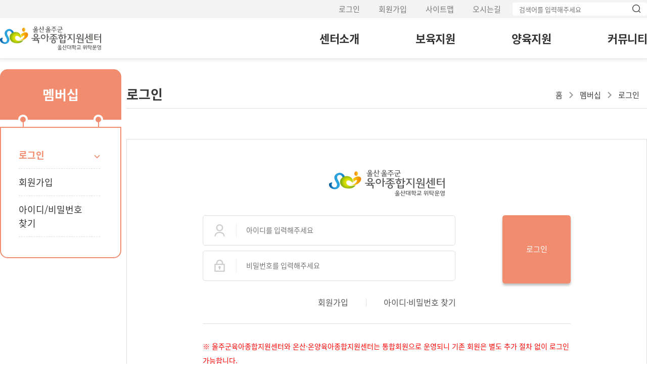

--- FILE ---
content_type: text/html
request_url: https://uljukids.or.kr/new/m3/event_list.asp
body_size: 1203
content:

<!DOCTYPE html>
<html lang="ko">
<meta http-equiv="Content-Type" content="text/html; charset=euc-kr">
<meta http-equiv="X-UA-Compatible" content="IE=edge">	
<meta name="viewport" content="width=device-width,initial-scale=1.0,minimum-scale=1.0,maximum-scale=2.0,user-scalable=no">
<title>울산 울주군육아종합지원센터</title>
<link rel="stylesheet" type="text/css" href="/new/css/base.css">
<link rel="stylesheet" type="text/css" href="/new/css/contents.css">
<link rel="stylesheet" type="text/css" href="/new/css/mobile.css">
<script src="/new/js/jquery.min.js"></script>
<script src="/new/js/jquery-ui.min.js"></script>
<script src="/new/js/jquery.bxslider.min.js"></script>
<script src="/new/js/plugin.js"></script>
<script src="/new/js/common.js"></script>
<link rel="icon" href="/favicon.ico" type="image/x-icon">
<link rel="canonical" href="https://uljukids.or.kr/intro.asp">
<script src="/new/js/main.js"></script>

</head>

<script src="/bbseditor_new/ckeditor.js"></script>
<script src="/new/include/check.js"></script><script language=javascript>
<!--
    window.alert('회원로그인 후 이용 가능한 서비스입니다.');
    location.href='/new/m5/login.asp';
// -->
</script>

--- FILE ---
content_type: text/html
request_url: https://uljukids.or.kr/new/m5/login.asp
body_size: 31037
content:

<!DOCTYPE html>
<html lang="ko">
<meta http-equiv="Content-Type" content="text/html; charset=euc-kr">
<meta http-equiv="X-UA-Compatible" content="IE=edge">	
<meta name="viewport" content="width=device-width,initial-scale=1.0,minimum-scale=1.0,maximum-scale=2.0,user-scalable=no">
<title>울산 울주군육아종합지원센터</title>
<link rel="stylesheet" type="text/css" href="/new/css/base.css">
<link rel="stylesheet" type="text/css" href="/new/css/contents.css">
<link rel="stylesheet" type="text/css" href="/new/css/mobile.css">
<script src="/new/js/jquery.min.js"></script>
<script src="/new/js/jquery-ui.min.js"></script>
<script src="/new/js/jquery.bxslider.min.js"></script>
<script src="/new/js/plugin.js"></script>
<script src="/new/js/common.js"></script>
<link rel="icon" href="/favicon.ico" type="image/x-icon">
<link rel="canonical" href="https://uljukids.or.kr/intro.asp">
<script src="/new/js/main.js"></script>

</head>

<script src="/bbseditor_new/ckeditor.js"></script>
<script src="/new/include/check.js"></script>
<script type="text/javascript">
<!--
	function chk(){
		if(!check_input(document.myform.userid, '아이디')) return false;
		if(!check_input(document.myform.mem_pw, '비밀번호')) return false;

		document.myform.submit();
	}
//-->
</script>
<body>
<dl id="skipLink">
	<dt>바로가기 메뉴</dt>
	<dd><a href="#container">본문 바로가기</a></dd>
	<dd><a href="#gnb">주메뉴 바로가기</a></dd>
</dl>
<div id="wrap">
	<!--상단 -->
	<div id="header">
        <div id="topLink">
            <div class="inner">
				
					<a href="/new/m5/login.asp" class="hdLink1-1">로그인</a>
					<a href="/new/m5/sub2.asp" class="hdLink1-2">회원가입</a>
				
                <a href="/new/m6/sub1.asp" class="hdLink1-3">사이트맵</a>
                <a href="/new/m1/sub5.asp" class="hdLink1-4">오시는길</a>
				<form method="POST" action="/new/total_search.asp" name="top_search" OnSubmit="return SR_searchFrom01();">
					<div id="topSearch">
						<input type="text" name="SearchString" value="" placeholder="검색어를 입력해주세요">
						<input type="submit" name="" value="검색">
					</div>
				</form>
            </div>
        </div>
		<div class="gnbWrap">
			<div class="inner">
				<h1><a href="/index.asp"><img src="/new/images/common/img_logo.png" alt="울산울주군 육아종합지원센터"></a> </h1>
				<div id="gnb">
					<ul>
						<li><a href="/new/m1/sub1_1.asp">센터소개</a></li>
						<li><a href="/new/m2/sub1_1.asp">보육지원</a></li>
						<li><a href="/new/m3/sub1_1.asp">양육지원</a></li>
						<li><a href="/new/board/list.asp?BoardID=0006">커뮤니티</a></li>
					</ul>
				</div>
			</div>
		</div>
		<div class="pcNav">
			<div class="inner">
				<ul>
					<li><a href="javascript:void(0);">센터소개</a>
						<ul class="depth2">
							<li>
								<a href="/new/m1/sub1_1.asp" >센터안내</a>
								<ul class="depth3">
									<li><a href="/new/m1/sub1_1.asp">인사말</a></li>
									<li><a href="/new/m1/sub1_2.asp">설립목적 및 연혁</a></li>
									<li><a href="/new/m1/sub1_3.asp">비전 및 주요사업</a></li>
									<li><a href="/new/m1/sub1_4.asp">조직구성</a></li>
									<li><a href="/new/m1/sub1_5.asp">시설현황</a></li>
									<li><a href="/new/board/list.asp?BoardID=0011">정보공개</a></li>
								</ul>
							</li>
							<li>
								<a href="/new/board/list.asp?BoardID=0008">센터소식</a>
								<ul class="depth3">
									<li><a href="/new/board/list.asp?BoardID=0008">사진갤러리</a></li>
									<li><a href="/new/board/list.asp?BoardID=0001">뉴스로 보는 센터</a></li>

								</ul>
							</li>
							<li>
								<a href="/new/board/list.asp?BoardID=0002">발간자료</a>
								<ul class="depth3">
									<li><a href="/new/board/list.asp?BoardID=0002">뉴스레터</a></li>
									<li><a href="/new/board/list.asp?BoardID=0003">소식지</a></li>

								</ul>
							</li>
							<li><a href="/new/m1/sub4.asp">이용안내</a></li>
							<li><a href="/new/m1/sub5.asp">찾아오시는길</a></li>
						</ul>
					</li>
					<li><a href="javascript:void(0);">보육지원</a>
						<ul>
							<li><a href="/new/m2/sub1_1.asp">보육행정</a>
								<ul class="depth3">
									<li><a href="/new/m2/sub1_1.asp">보육사업안내</a></li>
									<li><a href="/new/m2/sub1_2.asp">법령 및 조례</a></li>
									<li><a href="/new/board/list.asp?BoardID=0005">보육자료실</a></li>
								</ul>
							</li>
							<li><a href="/new/m2/sub2_2.asp?code=01">교육 및 행사</a>
								<ul class="depth3">
									<li><a href="/new/m2/sub2_2.asp?code=01">보육교직원교육</a></li>
									<li><a href="/new/m2/sub2_2.asp?code=04">문화행사</a></li>
								</ul>
							</li>
							<li><a href="/new/m3/sub2_4.asp?B_type=UK">어린이집/교사지원</a>
								<ul class="depth3">
									<li><a href="/new/m3/sub2_4.asp?B_type=UK">보육교사도서</a></li>
									<li><a href="/new/m2/sub6_3.asp">보육지원카페</a></li>
									<li><a href="/new/m2/sub11.asp">행사물품대여</a></li>
								</ul>
							</li>
							<li><a href="/new/m2/sub9_1_1.asp">단체놀이지원</a>
								<ul class="depth3">
									<li><a href="/new/m2/sub9_1_1.asp">그림책도서관</a></li>
									<li><a href="/new/m2/sub9_2_1.asp">단체놀이지원프로그램</a></li>
									<li><a href="/new/m2/sub5_1.asp">영유아놀이실</a></li>
								</ul>
							</li>
							<li><a href="/new/m2/sub4_1.asp?code=1">보육교직원 상담</a>
								<ul class="depth3">
									<li><a href="/new/m2/sub4_1.asp?code=1">상담안내</a></li>
									<li><a href="/new/m2/sub4_2.asp?BoardID=01">온라인상담</a></li>
									<li><a href="/new/m2/sub4_3_calendar.asp?gubun2=T">교직원방문상담신청</a></li>
								</ul>
							</li>
							<li><a href="/new/m2/sub8_1.asp">컨설팅</a>
								<ul class="depth3">
									<li><a href="/new/m2/sub8_1.asp">컨설팅안내</a></li>
									<li><a href="/new/board/list.asp?BoardID=0010">컨설팅자료실</a></li>
								</ul>
							</li>
							<li><a href="/new/m2/sub12.asp">대체교사 지원사업</a>
								<ul class="depth3">
									<li><a href="/new/m2/sub12.asp">지원사업 안내</a></li>
									<li><a href="/new/m2/sub12_1.asp">지원사업 신청안내</a></li>
									<li><a href="/new/board/list.asp?BoardID=0013">지원사업 공지사항</a></li>
								</ul>
							</li>
						</ul>
					</li>
					<li><a href="javascript:void(0);">양육지원</a>
						<ul>
							<li>
								<a href="/new/m3/sub1_1.asp">어린이집 이용안내</a>
								<ul class="depth3">
									<li><a href="/new/m3/sub1_1.asp">어린이집이란</a></li>
									<li><a href="/new/m3/sub1_2.asp">어린이집 보육과정</a></li>
									<li><a href="/new/m3/sub1_3.asp">어린이집 검색</a></li>
								</ul>
							</li>
							<li><a href="/new/m3/sub2_1.asp">장난감도서관</a>
								<ul class="depth3">
									<li><a href="/new/m3/sub2_1.asp">장난감도서관 소개</a></li>
									<li><a href="/new/m3/sub2_2.asp">이용약관 안내</a></li>
									<li><a href="/new/m3/sub2_3.asp?B_type=BT">장난감 검색</a></li>
								</ul>
							</li>
							<li><a href="/new/m3/sub3_1.asp">그림책도서관</a>
								<ul class="depth3">
									<li><a href="/new/m3/sub3_1.asp">이용안내</a></li>
									<li><a href="/new/m3/sub2_5.asp?B_type=UB">도서 검색</a></li>
								</ul>
							</li>
							<li><a href="/new/m3/sub5_1.asp">놀이지원프로그램</a>
								<ul class="depth3">
									<li><a href="/new/m3/sub5_1.asp">프로그램 신청 안내</a></li>
									<li><a href="/new/m2/sub2_2.asp?code=02">프로그램 이용 신청</a></li>
								</ul>
							</li>
							<li><a href="/new/m2/sub2_2.asp?code=03">교육 및 행사</a>
								<ul class="depth3">
									<li><a href="/new/m2/sub2_2.asp?code=03">교육 및 행사 신청</a></li>
								</ul>
							</li>
							<li><a href="/new/m3/sub6_1.asp">상담실/치료실</a>
								<ul class="depth3">
									<li><a href="/new/m3/sub6_1.asp">상담안내</a></li>
									<li><a href="/new/m2/sub4_2.asp?BoardID=02">온라인상담</a></li>
									<li><a href="/new/m2/sub4_3_calendar.asp?gubun2=M">부모방문상담신청</a></li>
								</ul>
							</li>
							<li><a href="/new/m3/sub7_1.asp">시간제보육</a>
								<ul class="depth3">
									<li><a href="/new/m3/sub7_1.asp">이용안내</a></li>
									<li><a href="/new/m3/sub7_2.asp">FAQ</a></li>
								</ul>
							</li>
							<li><a href="/new/m3/sub4_2.asp">영유아놀이실</a>
								<ul class="depth3">
									<li><a href="/new/m3/sub4_2.asp">영유아놀이실 소개</a></li>
									<li><a href="/new/m3/sub4_3.asp?room=A&gubun=P">영아놀이실 신청</a></li>
									<li><a href="/new/m3/sub4_3.asp?room=B&gubun=P">유아놀이실 신청</a></li>
								</ul>
							</li>
							<li><a href="/new/m3/sub8_2.asp?gubun=C">육아용품대여</a>
								<ul class="depth3">
									<li><a href="/new/m3/sub8_2.asp?gubun=C">육아용품</a></li>
									<li><a href="/new/m3/sub2_3_baby.asp">육아용품검색</a></li>
								</ul>
							</li>
							<li><a href="/new/m3/event_intro.asp?gubun=B">물품대여</a>
								<ul class="depth3">
									<li><a href="/new/m3/event_intro.asp?gubun=B">돌백일상</a></li>
									<li><a href="/new/m3/event_intro.asp?gubun=A">에어바운스</a></li>
									<li><a href="/new/m3/event_list.asp">물품신청</a></li>
								</ul>
							</li>
						</ul>
					</li>
					<li><a href="javascript:void(0);">커뮤니티</a>
						<ul>
							<li><a href="/new/board/list.asp?BoardID=0006">공지사항</a></li>
							<li><a href="/new/board/list.asp?BoardID=0007">보육뉴스</a></li>
							<li><a href="/new/m4/sub8.asp?Gubun=A">공모전</a>
								<ul class="depth3">
									<li><a href="/new/m4/sub8.asp?Gubun=A">이용수기공모전</a></li>
									<li><a href="/new/m4/sub8.asp?Gubun=B">사진공모전</a></li>
								</ul>
							</li>
							<li><a href="/new/m4/sub3.asp?B_type=J">구인구직</a></li>
							<li><a href="/new/m4/sub5.asp">자원봉사신청</a></li>
							<li><a href="/new/board/list.asp?BoardID=0009">문의사항</a></li>
						</ul>
					</li>
				</ul>
			</div>
		</div>
		<div id="allNav" class="mNav">
			<div class="topLink">
				<div class="inner">
					<ul>
						
							<li class="loginBtn"><a href="/new/m5/login.asp">로그인</a></li>
							<li class="joinBtn"><a href="/new/m5/sub2.asp"> 회원가입</a></li>
						
						<li class="sitemapBtn"><a href="/new/m6/sub1.asp">사이트맵</a></li>
					</ul>
				</div>
			</div>
			<div class="inner">
				<ul>
					<li><a href="javascript:void(0);">센터소개</a>
						<ul class="depth2">
							<li>
								<a href="javascript:void(0);" >센터안내</a>
								<ul class="depth3">
									<li><a href="/new/m1/sub1_1.asp" class="none">인사말</a></li>
									<li><a href="/new/m1/sub1_2.asp" class="none">설립목적 및 연혁</a></li>
									<li><a href="/new/m1/sub1_3.asp" class="none">비전 및 주요사업</a></li>
									<li><a href="/new/m1/sub1_4.asp" class="none">조직구성</a></li>
									<li><a href="/new/m1/sub1_5.asp" class="none">시설현황</a></li>
									<li><a href="/new/board/list.asp?BoardID=0011" class="none">정보공개</a></li>
								</ul>
							</li>
							<li>
								<a href="javascript:void(0);">센터소식</a>
								<ul class="depth3">
									<li><a href="/new/board/list.asp?BoardID=0008" class="none">사진갤러리</a></li>
									<li><a href="/new/board/list.asp?BoardID=0001" class="none">뉴스로 보는 센터</a></li>

								</ul>
							</li>
							<li>
								<a href="javascript:void(0);">발간자료</a>
								<ul class="depth3">
									<li><a href="/new/board/list.asp?BoardID=0002" class="none">뉴스레터</a></li>
									<li><a href="/new/board/list.asp?BoardID=0003" class="none">소식지</a></li>

								</ul>
							</li>
							<li><a href="/new/m1/sub4.asp" class="none">이용안내</a></li>
							<li><a href="/new/m1/sub5.asp" class="none">찾아오시는길</a></li>
						</ul>
					</li>
					<li><a href="javascript:void(0);">보육지원</a>
						<ul class="depth2">
							<li><a href="javascript:void(0);">보육행정</a>
								<ul class="depth3">
										<li><a href="/new/m2/sub1_1.asp" class="none">보육사업안내</a></li>
									<li><a href="/new/m2/sub1_2.asp" class="none">법령 및 조례</a></li>
									<li><a href="/new/board/list.asp?BoardID=0005" class="none">보육자료실</a></li>
								</ul>
							</li>
							<li><a href="javascript:void(0);">교육 및 행사</a>
								<ul class="depth3">
									<li><a href="/new/m2/sub2_2.asp?code=01" class="none">보육교직원교육</a></li>
									<li><a href="/new/m2/sub2_2.asp?code=04" class="none">문화행사</a></li>
								</ul>
							</li>
							<li><a href="javascript:void(0);">어린이집/교사지원</a>
								<ul class="depth3">
									<li><a href="/new/m3/sub2_4.asp?B_type=UK" class="none">보육교사도서</a></li>
									<li>
										<a href="javascript:void(0);" >보육지원카페</a>
										<ul class="depth4">
											<li><a href="/new/m2/sub6_3.asp">- 이용안내</a></li>
											<li><a href="/new/m2/sub6_2.asp">- 이용신청</a></li>
										</ul>
									</li>
									<li>
										<a href="javascript:void(0);">행사물품대여</a>
										<ul class="depth4">
											<li><a href="/new/m2/sub11.asp">- 이용안내</a></li>
											<li><a href="/new/m2/sub10_1.asp">- 이용신청</a></li>
										</ul>
									</li>
								</ul>
							</li>
							<li><a href="javascript:void(0);">단체놀이지원</a>
								<ul class="depth3">
									<li>
										<a href="javascript:void(0);" >그림책도서관</a>
										<ul class="depth4">
											<li><a href="/new/m2/sub9_1_1.asp">- 이용안내</a></li>
											<li><a href="/new/m2/sub7_1.asp?code=01">- 이용신청</a></li>
										</ul>
									</li>
									<li>
										<a href="javascript:void(0);">단체놀이지원프로그램</a>
										<ul class="depth4">
											<li><a href="/new/m2/sub9_2_1.asp">- 이용안내</a></li>
											<li><a href="/new/m2/sub7_1.asp?code=02">- 이용신청</a></li>
										</ul>
									</li>
									<li>
										<a href="javascript:void(0);">영유아놀이실</a>
										<ul class="depth4">
											<li><a href="/new/m2/sub5_1.asp">- 영유아놀이실 소개</a></li>
											<li><a href="/new/m2/sub5_3.asp?room=A&gubun=G">- 영아놀이실 신청</a></li>
											<li><a href="/new/m2/sub5_3.asp?room=A&gubun=G">- 유아놀이실 신청</a></li>
										</ul>
									</li>
								</ul>
							</li>
							<li><a href="javascript:void(0);">보육교직원 상담</a>
								<ul class="depth3">
									<li><a href="/new/m2/sub4_1.asp?code=1" class="none">상담안내</a></li>
									<li><a href="/new/m2/sub4_2.asp?BoardID=01" class="none">온라인상담</a></li>
									<li><a href="/new/m2/sub4_3_calendar.asp?gubun2=T" class="none">교직원방문상담신청</a></li>
								</ul>
							</li>
							<li><a href="javascript:void(0);">컨설팅</a>
								<ul class="depth3">
									<li><a href="/new/m2/sub8_1.asp" class="none">컨설팅안내</a></li>
									<li><a href="/new/board/list.asp?BoardID=0010" class="none">컨설팅자료실</a></li>
								</ul>
							</li>
							<li><a href="javascript:void(0);">대체교사 지원사업</a>
								<ul class="depth3">
									<li><a href="/new/m2/sub12.asp" class="none">지원사업 안내</a></li>
									<li><a href="/new/m2/sub12_1.asp" class="none">지원사업 신청안내</a></li>
									<li><a href="/new/board/list.asp?BoardID=0013" class="none">지원사업 공지사항</a></li>
								</ul>
							</li>
						</ul>
					</li>
					<li><a href="javascript:void(0);">양육지원</a>
						<ul class="depth2">
							<li>
								<a href="javascript:void(0);">어린이집 이용안내</a>
								<ul class="depth3">
									<li><a href="/new/m3/sub1_1.asp" class="none">어린이집이란</a></li>
									<li><a href="/new/m3/sub1_2.asp" class="none">어린이집 보육과정</a></li>
									<li><a href="/new/m3/sub1_3.asp" class="none">어린이집 검색</a></li>
								</ul>
							</li>
							<li><a href="javascript:void(0);">장난감도서관</a>
								<ul class="depth3">
									<li><a href="/new/m3/sub2_1.asp" class="none">장난감도서관 소개</a></li>
									<li><a href="/new/m3/sub2_2.asp" class="none">이용약관 안내</a></li>
									<li><a href="/new/m3/sub2_3.asp?B_type=BT" class="none">장난감 검색</a></li>
								</ul>
							</li>
							<li><a href="javascript:void(0);">그림책도서관</a>
								<ul class="depth3">
									<li><a href="/new/m3/sub3_1.asp" class="none">이용안내</a></li>
									<li><a href="/new/m3/sub2_5.asp?B_type=UB" class="none">도서 검색</a></li>
								</ul>
							</li>
							<li><a href="javascript:void(0);">놀이지원프로그램</a>
								<ul class="depth3">
									<li><a href="/new/m3/sub5_1.asp" class="none">프로그램 신청 안내</a></li>
									<li><a href="/new/m2/sub2_2.asp?code=02" class="none">프로그램 이용 신청</a></li>
								</ul>
							</li>
							<li><a href="javascript:void(0);">교육 및 행사</a>
								<ul class="depth3">
									<li><a href="/new/m2/sub2_2.asp?code=03" class="none">교육 및 행사 신청</a></li>
								</ul>
							</li>
							<li><a href="javascript:void(0);">상담실/치료실</a>
								<ul class="depth3">
									<li><a href="/new/m3/sub6_1.asp" class="none">상담안내</a></li>
									<li><a href="/new/m2/sub4_2.asp?BoardID=02" class="none">온라인상담</a></li>
									<li><a href="/new/m2/sub4_3_calendar.asp?gubun2=M" class="none">부모방문상담신청</a></li>
								</ul>
							</li>
							<li><a href="javascript:void(0);">시간제보육</a>
								<ul class="depth3">
									<li><a href="/new/m3/sub7_1.asp" class="none">이용안내</a></li>
									<li><a href="/new/m3/sub7_2.asp" class="none">FAQ</a></li>
								</ul>
							</li>
							<li><a href="javascript:void(0);">영유아놀이실</a>
								<ul class="depth3">
									<li><a href="/new/m3/sub4_2.asp" class="none">영유아놀이실 소개</a></li>
									<li><a href="/new/m3/sub4_3.asp?room=A&gubun=P" class="none">영아놀이실 신청</a></li>
									<li><a href="/new/m3/sub4_3.asp?room=B&gubun=P" class="none">유아놀이실 신청</a></li>
								</ul>
							</li>
							<li><a href="javascript:void(0);">육아용품대여</a>
								<ul class="depth3">
									<li><a href="/new/m3/sub8_2.asp?gubun=C" class="none">육아용품</a></li>
									<li><a href="/new/m3/sub2_3_baby.asp" class="none">육아용품검색</a></li>
								</ul>
							</li>
							<li><a href="javascript:void(0);">물품대여</a>
								<ul class="depth3">
									<li><a href="/new/m3/event_intro.asp?gubun=B" class="none">돌백일상</a></li>
									<li><a href="/new/m3/event_intro.asp?gubun=A" class="none">에어바운스</a></li>
									<li><a href="/new/m3/event_list.asp" class="none">물품신청</a></li>
								</ul>
							</li>
						</ul>
					</li>
					<li><a href="javascript:void(0);">커뮤니티</a>
						<ul class="depth2">
							<li><a href="/new/board/list.asp?BoardID=0006" class="none">공지사항</a></li>
							<li><a href="/new/board/list.asp?BoardID=0007" class="none">보육뉴스</a></li>
							<li><a href="javascript:void(0);">공모전</a>
								<ul class="depth3">
									<li><a href="/new/m4/sub8.asp?Gubun=A" class="none">이용수기공모전</a></li>
									<li><a href="/new/m4/sub8.asp?Gubun=B" class="none">사진공모전</a></li>
								</ul>
							</li>
							<li><a href="javascript:void(0);">구인구직</a>
								<ul class="depth3">
									<li><a href="/new/m4/sub3.asp?B_type=J" class="none">구인</a></li>
									<li><a href="/new/m4/sub3.asp?B_type=W" class="none">구직</a></li>
								</ul>
							</li>
							<li><a href="/new/m4/sub5.asp" class="none">자원봉사신청</a></li>
							<li><a href="/new/board/list.asp?BoardID=0009" class="none">문의사항</a></li>
						</ul>
					</li>
					
				</ul>
			</div>
		</div>
		
		<a href="https://uljukids.or.kr/onyang/index.asp" target="_blank" class="go-center">온양&middot;온산<br>센터바로가기</a>
		<a href="#" class="allNavOpen"><img src="/new/images/common/allNavOpen.png" alt="전체메뉴"></a>
		<a href="#" class="allNavClose"><img src="/new/images/common/allNavClose.png" alt="전체메뉴닫기"></a>
	</div>
	<div class="quickmenu">
		<ul>
				<li class="type6"><a href="https://uljukids.or.kr/onyang/index.asp" >온산·온양센터 <br> 바로가기</a></li>
			<li class="type1"><a href="/new/m3/sub2_1.asp" >장난감도서관</a></li>
			<li class="type2"><a href="/new/m3/sub4_2.asp">영유아놀이실</a></li>
			<li class="type3"><a href="/new/m3/sub5_1.asp">놀이지원 <br> 프로그램</a></li>
			<li class="type4"><a href="/new/m2/sub2_2.asp?code=03">부모교육</a></li>
			<li class="type5"><a href="/new/m2/sub2_2.asp?code=01">보육교직원교육</a></li>
			<li class="type7"><a href="/new/m7/membership.asp">마이페이지</a></li>
			<li class="sns">
				<a href="https://pf.kakao.com/_Xldad" class="kakao" target='_blank'><img src="/new/images/common/kakao.png" alt="카카오톡"></a>
				<a href="https://www.instagram.com/uljukids/" class="insta" target='_blank'><img src="/new/images/common/insta.png" alt="인스타그램"  ></a>
			</li>
			<li><a href="#">TOP</a></li>
		</ul>
	</div>
	<div class="Mbg"></div>


	<div id="container" class="sub">
		<div class="inner">
			<div id="sideMenu" class="sub1">
	<h2>멤버십</h2>
	<ul class="oneDepth">
		<li><a href="/new/m5/login.asp" class="on">로그인</a></li>
		<li><a href="/new/m5/sub2.asp" >회원가입</a></li>
		<li><a href="/new/m5/sub3.asp" >아이디/비밀번호 찾기</a></li>
	</ul>
</div>
	
			<div id="subContent">
				<div class="location">
	
		<h2>로그인</h2>
	

	<div class="path">
		<span class="home">홈</span>
		<span>멤버십</span>
		
				<span class="last">로그인</span>
			
	</div>
</div>



				<div class="subSection">
					<div class="content">
						<div class="loginBox">
                            <div class="login_form">
                                <form name="myform" action="login_ok.asp" method="post" onsubmit="return chk();">
                                    <span class="id mgb10">
                                        <em></em>
                                        <label for="userid" class="soundonly">아이디</label>
                                        <input type="text" id="userid" name="userid" value="" title="아이디 입력" placeholder="아이디를 입력해주세요">
                                    </span>
                                    <span class="pw mgb10">
                                        <em></em>
                                        <label for="password" class="soundonly">비밀번호</label>
                                        <input type="password" id="password" name="mem_pw" value="" onkeydown="javascript:if(event.keyCode==13){chk();}" placeholder="비밀번호를 입력해주세요">
                                    </span>
                                    <a href="#" onclick="chk();" class="login_btn">로그인</a>
                                </form>
                                <ul>
                                    <li><a href="/new/m5/sub2.asp">회원가입</a></li>
                                    <li><a href="/new/m5/sub3.asp">아이디·비밀번호 찾기</a></li>		
                                </ul>
                                <p class="loginTxt">
									<font color='red'>※ 울주군육아종합지원센터와 온산·온양육아종합지원센터는 통합회원으로 운영되니 기존 회원은 별도 추가 절차 없이 로그인 가능합니다.</font><br>
                                    ※ 로그인이 안되시는 경우 한/영 키와 Caps Lock 키가 눌러져 있지 않은지 확인하세요.<br>
                                    ※ 계속해서 로그인이 안되시는 경우 사이트 관리자에게 문의하시기 바랍니다.
                                </p>
                            </div>
                        </div>
					
							
					</div>
				</div>
			</div>
		</div>
<script type="text/javascript">
		function goSearch1() {
			if(document.sel_Form.select01.value == ""){
				alert("보육 유관기관을 선택해주세요");
				document.sel_Form.select01.focus();
				return false;
			}
			else{
				document.sel_Form.submit();
			}
		}
		function goSearch2() {
			if(document.sel_Form2.select02.value == ""){
				alert("울주군 유관기관을 선택해주세요");
				document.sel_Form2.select02.focus();
				return false;
			}
			else{
				document.sel_Form2.submit();
			}
		}
		function goSearch3() {
			if(document.sel_Form3.select03.value == ""){
				alert("시도육아종합지원센터를 선택해주세요");
				document.sel_Form3.select03.focus();
				return false;
			}
			else{
				document.sel_Form3.submit();
			}
		}

		function goSearch4() {
			if(document.sel_Form4.select04.value == ""){
				alert("울산시·구·군육아종합지원센터를 선택해주세요");
				document.sel_Form4.select04.focus();
				return false;
			}
			else{
				document.sel_Form4.submit();
			}
		}
</script>


		<div id="mainLink">
			<div class="inner">
				<b>관련사이트</b>
				<ul>
					<li>
						<form action="/redirect.asp" name="sel_Form" method="post" target="front">
						<input type="hidden" name="gubun" value="A">
						<select name="select01">
							<option value="">보육 유관기관</option>
							
							<option value="http://www.mohw.go.kr">보건복지부</option>
							
							<option value="http://www.kcpi.or.kr">한국보육진흥원</option>
							
							<option value="http://chrd.childcare.go.kr">보육인력 국가자격증</option>
							
							<option value="http://www.kicce.re.kr">육아정책연구소</option>
							
							<option value="http://cpms.childcare.go.kr">보육통합정보시스템</option>
							
							<option value="http://www.childcare.go.kr">아이사랑보육포털</option>
							
							<option value="http://www.csia.or.kr">어린이집안전공제회</option>
							
							<option value="https://www.uskids.kr">울산광역시유아교육진흥원</option>
							

						</select>
						<a href="javascript:goSearch1();">이동</a>
						</form>
					</li>
					<li>
						<form action="/redirect.asp" name="sel_Form2" method="post" target="front">
						<input type="hidden" name="gubun" value="B">
						<select name="select02">
							<option value="">울주군 유관기관</option>
							
							<option value="http://www.lll.ulju.ulsan.kr">평생학습도시</option>
							
							<option value="http://www.uljuwelfare.org">울주군지역사회복지협의체</option>
							
							<option value="http://www.uljulib.or.kr">울주군립도서관</option>
							
							<option value="http://ganjeolgot.ulju.ulsan.kr">간절곶 해맞이</option>
							
							<option value="http://www.uljusiseol.or.kr">울주군시설관리공단</option>
							
							<option value="http://eminwon.ulju.ulsan.kr">울주군전자민원창구</option>
							
							<option value="http://safe.ulju.ulsan.kr/">울주군재난종합상황실</option>
							
							<option value="http://assembly.ulju.ulsan.kr">울주군의회</option>
							
							<option value="http://health.ulju.ulsan.kr">울주군보건소</option>
							
							<option value="http://ulju.dreamstart.go.kr">울주군드림스타트센터</option>
							
							<option value="http://울주방사능정보.한국">울주군방사능안전정보공개센터</option>
							
							<option value="http://www.ulju.ulsan.kr">울주군청</option>
							
						</select>
						<a href="javascript:goSearch2();">이동</a>
						</form>
					</li>
					<li>
						<form action="/redirect.asp" name="sel_Form3" method="post" target="front">
						<input type="hidden" name="gubun" value="C">
						<select name="select03">
							<option value="">시도육아종합지원센터</option>
							
							<option value="http://www.educare.or.kr">중앙</option>
							
							<option value="http://seoul.childcare.go.kr">서울</option>
							
							<option value="http://busan.childcare.go.kr">부산</option>
							
							<option value="http://daegu.childcare.go.kr">대구</option>
							
							<option value="https://incheon.childcare.go.kr/ccef/main.jsp">인천</option>
							
							<option value="http://gwangju.childcare.go.kr">광주</option>
							
							<option value="http://www.djcare.or.kr">대전</option>
							
							<option value="http://ulsan.childcare.go.kr">울산</option>
							
							<option value="http://gyeonggi.childcare.go.kr">경기도</option>
							
							<option value="http://gangwon.childcare.go.kr">강원도</option>
							
							<option value="http://chungbuk.childcare.go.kr">충청북도</option>
							
							<option value="http://chungnam.childcare.go.kr">충청남도</option>
							
							<option value="http://gyeongbuk.childcare.go.kr">경상북도</option>
							
							<option value="http://gyeongnam.childcare.go.kr">경상남도</option>
							
							<option value="http://jeonbuk.childcare.go.kr">전라북도</option>
							
							<option value="http://jeonnam.childcare.go.kr">전라남도</option>
							
							<option value="http://jeju.childcare.go.kr">제주특별자치도</option>
							
							<option value="http://gyeongginorth.childcare.go.kr">경기도 북부</option>
							
						</select>
						<a href="javascript:goSearch3();">이동</a>
						</form>
					</li>
					<li>
						<form action="/redirect.asp" name="sel_Form4" method="post" target="front">
						<input type="hidden" name="gubun" value="D">
						<select name="select04">
							<option value="">울산시·구·군육아종합지원센터</option>
							
							<option value="http://ulsan.childcare.go.kr">울산광역시육아종합지원센터</option>
							
							<option value="http://jgicare.or.kr">울산 중구육아종합지원센터</option>
							
							<option value="http://namgui.or.kr">울산 남구육아종합지원센터</option>
							
							<option value="http://udscc.or.kr">울산 동구육아종합지원센터</option>
							
							<option value="http://bukguscc.or.kr">울산 북구육아종합지원센터</option>
							
						</select>
						<a href="javascript:goSearch4();">이동</a>
						</form>
					</li>
				</ul>
			</div>
		</div>
	</div>
<div id="footer">
		<div class="inner">
			<span class="footLogo"><img src="/new/images/common/img_logo.png" alt="울산 울주군 육아종합지원센터, 울산대학교 위탁운영"></span>
			<div class="footLink">
				<a href="/new/m6/sub2.asp">개인정보처리방침</a>
				<a href="/new/m6/sub3.asp" class="pop_email">이메일무단수집거부</a>
				<a href="/new/m6/sub4.asp">이용약관</a>
				<a href="/new/m1/sub5.asp" class="last">찾아오시는길</a>
			</div>
			<p class="copyright">
				울산광역시 울주군 범서읍 구영로 101-18 <br />TEL: 052-246-0600 <span class="fax">FAX: 052-246-1717</span> <span class="email">E-mail: uljukids@daum.net</span><br /><span class="copy">Copyrightⓒ울산 울주군육아종합지원센터 All rights reserved</span>
			</p>
		</div>
	</div>
</div>
<!-- //bottom_menu -->
<script type="text/javascript" src="//wcs.naver.net/wcslog.js"></script>
<script type="text/javascript">
if(!wcs_add) var wcs_add = {};
wcs_add["wa"] = "b3340019984cb0";
wcs_do();
</script>
</body>
</html>



--- FILE ---
content_type: text/css
request_url: https://uljukids.or.kr/new/css/base.css
body_size: 50871
content:
@charset "utf-8";

/* ======================================== Font ======================================== */
@font-face{
  font-family: 'NotoSansKR';
  font-style: normal;
  font-weight: 400;
  src: url(./font/NotoSansKR-Regular.woff2) format('woff2'),
        url(./font/NotoSansKR-Regular.woff) format('woff'),
        url(./font/NotoSansKR-Regular.otf) format('opentype');
}
@font-face{
  font-family: 'NotoSansKR';
  font-style: normal;
  font-weight: 700;
  src: url(./font/NotoSansKR-Bold.woff2) format('woff2'),
        url(./font/NotoSansKR-Bold.woff) format('woff'),
        url(./font/NotoSansKR-Bold.otf) format('opentype');
}

@font-face {
    font-family: 'GmarketSans';
    font-weight: 400;
    font-style: normal;
	src: url(./font/GmarketSansTTFMedium.ttf) format('ttf'),
}
@font-face {
    font-family: 'GmarketSans';
    font-weight: 700;
    font-style: normal;
	src: url(./font/GmarketSansTTFBold.ttf) format('ttf'),
}

/* ======================================== Reset ======================================== */
*{-webkit-text-size-adjust:none;-webkit-tap-highlight-color:rgba(255,255,255,0)}
body,p,h1,h2,h3,h4,h5,h6,ul,ol,li,dl,dt,dd,table,th,td,form,fieldset,legend,input,textarea,button,select{margin:0;padding:0}
body,input,textarea,select,button,table{font-family:'NotoSansKR';font-size:14px;font-weight:400;color:#393939;}
ul,ol,li{margin:0;padding:0;list-style:none;}
img{border:0px none;}
img,input,button,label{vertical-align:middle}
select{vertical-align:top}
i,em,address{font-style:normal}
a{text-decoration:none;color:#666;}
a:hover{text-decoration:none}
table{width:100%;border-collapse:collapse;border-spacing:0;table-layout:fixed; }
article,aside,hgroup,header,footer,figure,figcaption,nav,section{display:block}
caption, .soundOnly{display:block !important;position:absolute !important;top:-9999px !important;}

#skipLink a{display:block;position:fixed;top:-999px;padding:8px 0;width:150px;text-align:center;color:#fff;background:#000;z-index:999999}
#skipLink a:focus, #skipLink a:hover, #skipLink a:focus, #skipLink a:active{left:0px;top:0px}
#skipLink dt{position:absolute;height:0;width:0;left:-9999px;overflow:hidden;font-size:0;line-height:0}

.inner{display:block;position:relative;margin:0 auto;width:1280px;}
.inner:after{display:block;content:'';clear:both;}

footer .inner{width:1060px;}

.fl-l{float:left;}
.fl-r{float:right;}
.alignLeft{text-align:left !important;}
.alignRight{text-align:right !important;}
.alignCenter{text-align:center !important;}
.flexCenter{align-items:center;justify-content:center;}
.txtRed{color:#b32e37 !important;}
.txtBlue{color:#0037ec !important;}
.colorPink{color:#e16277 !important;}
.colorAqua{color:#3dbebf !important;}
.colorBlue{color:#0053b9 !important;}
.colorPurple{color:#6e71d7 !important;}
.bgColor_Cosmos {background-color:#f16f6f !important;}
.bgColor_Pink {background-color:#e35285 !important;}
.bgColor_Blue {background-color:#297bbb !important;}
.bgColor_Aqua {background-color:#45b9df !important;}
.bgColor_Green {background-color:#4dbd59 !important;}
.bgColor_Mint {background-color:#45bc92 !important;}
.bgColor_Yellow {background-color:#e2c107 !important;}
.bgColor_lightGray {background-color:#f4f4f4 !important;}
.borderAqua {border-top:2px solid #45b9df !important;}
.borderBeige {border-top:2px solid #e3a93b !important;}
.padL13 { padding-left:13px }

.ol-origin{list-style:auto; margin-left:20px;}
.ol-origin > li{list-style:auto;}
span.dib{display:inline-block;}

.mgb0{margin-bottom:0 !important;}
.mgb5{margin-bottom:5px  !important;;}
.mgb10{margin-bottom:10px !important;;}
.mgb15{margin-bottom:15px !important;;}
.mgb20{margin-bottom:20px !important;;}
.mgb25{margin-bottom:25px !important;;}
.mgb30{margin-bottom:30px !important;;}
.mgb50{margin-bottom:50px !important;;}
/*.block{display:block !important;}*/
.pdt0{padding-top:0px !important;}
.pdb0{padding-bottom:0px !important;}
.pdl20{padding-left:20px;}
.pdl25{padding-left:25px;}
.pdl40{padding-left:40px;}
.mgt10{margin-top:10px !important;}
.mgt15{margin-top:15px !important}
.mgt30{margin-top:30px !important;}
.mgt20{margin-top:20px !important;}

.mobileOnly{display:none !important;}
/* ======================================== Size ======================================== */
/* size */
.w10{width:10px}.w20{width:20px}.w30{width:30px}.w40{width:40px}.w50{width:50px}.w60{width:60px}.w70{width:70px}.w80{width:80px}.w90{width:90px}.w100{width:100px}.w110{width:110px}.w115{width:115px}.w120{width:120px}.w130{width:130px}.w135{width:135px}.w140{width:140px}.w150{width:150px}.w160{width:160px}.w170{width:170px}.w180{width:180px}.w190{width:190px}.w200{width:200px}.w210{width:210px}.w220{width:220px}.w230{width:230px}.w240{width:240px}.w250{width:250px}.w260{width:260px}.w270{width:270px}.w280{width:280px}.w290{width:290px}.w300{width:300px}.w310{width:310px}.w320{width:320px}.w330{width:330px}.w340{width:340px}.w350{width:350px}.w360{width:360px}.w370{width:370px}.w380{width:380px}.w390{width:390px}.w400{width:400px}.w410{width:410px}.w420{width:420px}.w430{width:430px}.w440{width:440px}.w450{width:450px}.w460{width:460px}.w470{width:470px}.w480{width:480px}.w490{width:490px}.w500{width:500px}.w510{width:510px}.w520{width:520px}.w530{width:530px}.w540{width:540px}.w550{width:550px}.w560{width:560px}.w570{width:570px}.w580{width:580px}.w590{width:590px}.w600{width:600px}.w610{width:610px}.w620{width:620px}.w630{width:630px}.w640{width:640px}.w650{width:650px}.w660{width:660px}.w670{width:670px}.w680{width:680px}.w690{width:690px}.w700{width:700px}
.w15{width:15px}.w25{width:25px}.w35{width:35px}.w45{width:45px}.w55{width:55px}.w65{width:65px}.w75{width:75px}.w85{width:85px}.w90{width:95px}
.w5p{width:5%}.w8p{width:8%}.w10p{width:10%}.w12p{width:12%}.w15p{width:15%}.w18p{width:18%}.w20p{width:20%}.w25p{width:25%}.w30p{width:30%}.w35p{width:35%}.w40p{width:40%}.w45p{width:45%}.w48p{width:48%}.w49p{width:49%}.w50p{width:50%}.w55p{width:55%}.w60p{width:60%}.w65p{width:65%}.w70p{width:70%}.w75p{width:75%}.w80p{width:80%}.w85p{width:85%}.w90p{width:90%}.w95p{width:95%}.w100p{width:99.9%}
.h10{height:10px}.h20{height:20px}.h20{height:30px}.h30{height:40px}.h40{height:50px}.h60{height:60px}.h70{height:70px}.h80{height:80px}.h90{height:90px}.h100{height:100px}.h110{height:110px}.h120{height:120px}.h130{height:130px}.h140{height:140px}.h150{height:150px}.h160{height:160px}.h170{height:170px}.h180{height:180px}.h190{height:190px}.h200{height:200px}.h210{height:210px}.h220{height:220px}.h230{height:230px}.h240{height:240px}.h250{height:250px}.h260{height:260px}.h270{height:270px}.h280{height:280px}.h290{height:290px}.h200{height:300px}.h210{height:310px}.h220{height:320px}.h230{height:330px}.h240{height:340px}.h250{height:350px}.h260{height:360px}.h270{height:370px}.h280{height:380px}.h290{height:390px}.h300{height:400px}.h310{height:410px}.h320{height:420px}.h330{height:430px}.h340{height:440px}.h350{height:450px}.h360{height:460px}.h370{height:470px}.h380{height:480px}.h390{height:490px}.h400{height:500px}.h410{height:510px}.h420{height:520px}.h430{height:530px}.h440{height:540px}.h450{height:550px}.h460{height:560px}.h470{height:570px}.h480{height:580px}.h490{height:590px}.h600{height:600px}.h610{height:610px}.h620{height:620px}.h630{height:630px}.h640{height:640px}.h650{height:650px}.h660{height:660px}.h670{height:670px}.h680{height:680px}.h690{height:690px}.h700{height:700px}
.ft15{font-size:15px!important;}
/* ======================================== popup ======================================== */
#popupTab{position:absolute; top:150px; left:50%; width:500px; transform:translateX(-50%); z-index:9999;}
#popupTab .popupBar{position:relative; display:flex; height:33px;}
#popupTab .popupBar li{width:16%; height:33px; margin-right:5px; text-align:center; color:#fff; background:#F18D6E; border-radius:15px 15px 0 0;}
#popupTab .popupBar li.hide{display:none;}
#popupTab .popupBar li:nth-of-type(even){background:#239F9F;}
#popupTab .popupBar li:nth-of-type(odd){background:#5397D7;}
#popupTab .popupBar li:nth-of-type(3n+1){background:#F18D6E;}
#popupTab .popupBar li:nth-child(8){background:#239F9F;}
#popupTab .popupBar li:nth-child(10){background:#5397D7;}
#popupTab .popupBar li a{display:block; color:#fff; line-height:33px;}
#popupTab .popupPage{display:none; position:absolute; width:100%; height:100%;}
#popupTab .popupPage.active{display:block;}
#popupTab .popupPage div{top:0px !important; left:0px !important;}
#popupTab .popupPage img{height:auto !important; width:100% !important;}
#popupTab .popupFooter{background:#fff; display:flex; padding:5px 10px; font-size:16px; justify-content:space-between;}
#popupTab .popupFooter label{cursor:pointer;}
#overlay{display:none; position:fixed; top:0px; width:100%; height:100%; background:#333; z-index:9998; opacity:0.5;}
/* ======================================== Layout ======================================== */
.col2{display:flex;}

/* ======================================== Tab ======================================== */
#subContents .tabBar{margin-bottom:20px;height:40px;border-bottom:1px solid #3bbd49;}
#subContents .tabBar:after{display:block;content:"";clear:both;}
#subContents .tabBar > li{position:relative;float:left;z-index:1;margin-left:3px}
#subContents .tabBar > li:first-child {margin-left:0px;}
#subContents .tabBar > li > a{display:block;margin-left:-1px;height:38px;border:1px solid #ddd;border-bottom:none;border-radius:8px 8px 0px 0px; line-height:40px;text-align:center;font-size:15px;color:#333;}
#subContents .tabBar > li.active{z-index:2;}
#subContents .tabBar > li.active > a{position:relative;height:38px;line-height:38px;border:1px solid #3bbd49;border-bottom:2px solid #fff;font-size:15px;font-weight:600;color:#09752f;}
#subContents .tabBar > li.active > a:after{display:block;content:'';position:absolute;bottom:-8px;left:50%;margin-left:-6px;width:12px;height:8px;background:url(../images/sub/icon_tabBar_ar1.gif) no-repeat;}
#subContents .tabBar.col3 > li{width:33.3333%;}
#subContents .tabBar.col4 > li{width:25%;}
#subContents .tabBar.col5 > li{margin-left:.5%;width:19.5%;}
#subContents .tabBar.col6 > li{margin-left:.5%;width:16%;}
#subContents .tabBar.col6 > li a{font-size:13px;}
#subContents .tabPage{position:relative;display:none;}
#subContents .tabPage.active{display:block;}
#subContents .tabBar.cate1 { border-bottom:1px solid #7ba0e5; }
#subContents .tabBar.cate1 > li.active > a {border:1px solid #7ba0e5;border-bottom:2px solid #fff;color:#7496d7;}
#subContents .tabBar.cate2 { border-bottom:1px solid #45b9df; }
#subContents .tabBar.cate2 > li.active > a {border:1px solid #45b9df;border-bottom:2px solid #fff;color:#40add1;}
#subContents .tabBar.cate3 { border-bottom:1px solid #f16f6f; }
#subContents .tabBar.cate3 > li.active > a {border:1px solid #f16f6f;border-bottom:2px solid #fff;color:#e26969;}
#subContents .tabBar.cate4 { border-bottom:1px solid #49c79b; }
#subContents .tabBar.cate4 > li.active > a {border:1px solid #49c79b;border-bottom:2px solid #fff;color:#43b88f;}
#subContents .tabBar.cate5 { border-bottom:1px solid #e3a93b; }
#subContents .tabBar.cate5 > li.active > a {border:1px solid #e3a93b;border-bottom:2px solid #fff;color:#d39d37;}
#subContents .tabBar.cate6 { border-bottom:1px solid #dab70f; }
#subContents .tabBar.cate6 > li.active > a {border:1px solid #dab70f;border-bottom:2px solid #fff;color:#d1af0e;}

#subContents .tabBar.box {border-bottom:none;}
#subContents .tabBar.box li{margin-left:0;padding:2px;box-sizing:border-box;}
#subContents .tabBar.box li a{height:45px;border-radius:8px;line-height:45px;background:#c2c2c2;color:#fff;font-weight:600;font-size:16px;text-align:center;}
#subContents .tabBar.box.type1 li.active a{background:#29b665;border-bottom:none;}
#subContents .tabBar.box.type2 li.active a{background:#169ec5;}
#subContents .tabBar.box.type3 li.active a{background:#247ece;}
#subContents .tabBar.box.type4 li.active a{background:#8648da;}

/* ======================================== List ======================================== */
ul.listCon{}
ul.listCon + h4{margin-top:20px;}
ul.listCon > li{position:relative; font-size:16px; line-height:16px; padding-top:0px; padding-left:15px; line-height:26px;}
ul.listCon > li p{line-height:26px; padding-top:5px;}
ul.listCon.dot > li:before{display:block;content:'';position:absolute;top:12px;left:0;width:3px;height:3px;background-color:#6c6c6c;}
ul.listCon.minus > li:before{display:block;content:'';position:absolute;top:6px;left:0;width:4px;height:1px;background-color:#6c6c6c;}
ul.listCon.em > li{padding-left:18px;}
ul.listCon.em > li > em{display:block;width:12px;position:absolute;top:0px;left:0;}
.info ul.listCon.dot li{padding-bottom:5px;}
.textType2 ul.listCon > li {letter-spacing:.3px;}

/* ======================================== Form ======================================== */
select{height:30px;border:1px solid #dedede;box-sizing:border-box;}
input[type='text'],
input[type='password']{height:30px;padding:0 10px;border:1px solid #cac9c9;box-sizing:border-box;}
input[type='file']{display:block;height:30px;box-sizing:border-box;}
input[type='button'],input[type='submit'],button{cursor:pointer;box-sizing:border-box;}
textarea{border:1px solid #cac9c9;box-sizing:border-box;}
textarea.textform{width:100%; height:200px; margin-top:5px;}

/*Datepicker*/
input.useDatepicker{ margin-right:10px;}
input.useMonthpicker{width:90px;}
#content input[type="text"].useDatepicker{ padding-right:25px; background:#fff url(../images/content/icon_datepicker.png) no-repeat right 9px center ; }
#content input[type="text"].useDatepicker+.ui-datepicker-trigger{ display:none; }
button.ui-datepicker-trigger{position:relative; right:50px; background:none; border:none;}
#ui-datepicker-div{display:none;width:230px;background:#fff;border:1px #ccc solid;z-index:99999 !important;}
.ui-datepicker{position:relative;padding:5px;}
.ui-datepicker table{width:100%;font-size:12px;}
.ui-datepicker table thead th{height:24px;color:#777;line-height:24px;text-align:center;}
.ui-datepicker table tbody td{width:14.2857%;text-align:center;height:22px;}
.ui-datepicker table tbody td a{display:block;height:22px;color:#4b4b4b;line-height:22px;text-align:center;}
.ui-datepicker table tbody td span{color:#aaa;}
.ui-datepicker table tbody td.date-holiday a{color:#eb3c3c;}
.ui-datepicker tr td:first-child *{color:#eb3c3c;}
.ui-datepicker tr td:last-child *{color:#4084d2;}
.ui-datepicker th{padding:0;}
.ui-datepicker td a.ui-state-active{color:#fff;background:#4b4b4b;}
.ui-datepicker td a.ui-state-highlight{color:#4b4b4b;background:#dfdfdf;}
.ui-datepicker .ui-datepicker-header{position:relative;padding:0;}
.ui-datepicker .ui-datepicker-title{display:flex; justify-content:center; align-items:center; width:100%; margin:0 0 0px 0 !important;height:30px;line-height:30px;font-size:14px;font-weight:normal;color:#242424;letter-spacing:-1px;text-align:center;}
.ui-datepicker .ui-datepicker-title > select{ width:65px; }
.ui-datepicker .ui-datepicker-prev,
.ui-datepicker .ui-datepicker-next{position:absolute;left:20%;top:4px;width:25px;height:25px;line-height:26px;border-radius:2px;border:1px solid #d9d9d9;text-indent:-9999em;cursor:pointer;}
.ui-datepicker .ui-datepicker-prev{margin-left:3px !important;background:url("/new/images/main/btn_calendar_prev.png") no-repeat center center;}
.ui-datepicker .ui-datepicker-next{margin-left:150px;background:url("/new/images/main/btn_calendar_next.png") no-repeat center center;}
.ui-datepicker-month{margin-left:5px !important;}
#ui-monthpicker-div.ui-datepicker{display:none;width:200px;background:#fff;border:1px #ccc solid;z-index:10 !important;box-sizing:border-box;}
#ui-monthpicker-div.ui-datepicker td{height:28px;}
#ui-monthpicker-div.ui-datepicker td a{cursor:pointer;}
#ui-monthpicker-div.ui-datepicker td a.ui-state-active{background:#4b4b4b;color:#fff;}
#ui-monthpicker-div.ui-datepicker tr td:first-child *{color:#4b4b4b;}
#ui-monthpicker-div.ui-datepicker tr td:last-child *{color:#4b4b4b;}
#ui-monthpicker-div.ui-datepicker .ui-datepicker-header{margin-bottom:8px;}
#ui-monthpicker-div.ui-datepicker .ui-datepicker-title select::-ms-expand{display:none;}
#ui-monthpicker-div.ui-datepicker .ui-datepicker-title .ui-datepicker-year{min-width:75px;padding:0 0 0 10px;}

/*Form*/
select{height:28px;border:1px solid #bbbbbb;color:#333333;}
input[type='text'],
input[type='password'],
input[type='submit']{font-size:14px;box-sizing:border-box;}
input[type='text'],
input[type='password']{height:28px;padding-left:13px;border:1px solid #bbbbbb;}
input[type='submit']{border:0;cursor:pointer;}

/*Btn*/
.btnArea{padding:20px 0;text-align:center;}
.btnArea:after{display:block;content:'';clear:both;}
.btn{display:inline-block;vertical-align:middle;padding:0 20px;margin:2px;min-width:100px;height:40px;border-radius:3px;line-height:40px;background:#fff;text-align:center;font-weight:bold;box-sizing:border-box;color:#333;font-size:16px;}
.btn.red{background-color:#ee4c57;color:#fff;border:0px none;}
.btn.blue{background-color:#3ab3ac;color:#fff;border:0px none;}
.btn.gray{background-color:#adadad;color:#fff;border:0px none;}
.btn.green{background-color:#3bbd49;color:#fff;border:0px none;}
.btn.yellowGreen{background-color:#7dc02e;color:#fff;border:0px none;}
.btn.beige {background-color:#da8c28;color:#fff;border:0px none;}
.btn.purple {background-color:#a16bdf;color:#fff;border:0px none;}
.btn.darkYellow { background-color:#d5b20c; color:#fff;border:0px none; }
.btn-s{height:35px;line-height:35px;font-size:14px;}
.btn.work {height:28px; line-height:27px;font-size:14px;}
.btnDown{padding-right:40px;background-image:url(/images/sub/icon_btnDown.png);background-repeat:no-repeat;background-position:93% center;}
.borderCir{border-radius:3px;}

.eduBtnState{display:inline-block;width:62px;height:20px;line-height:18px;padding:0 2px;letter-spacing:-1px;font-size:13px;text-align:center;border-radius:3px;line-height:20px;}
.eduBtnState.red{border:1px solid #e64848;color:#e64848;}
.eduBtnState.gray{border:1px solid #6f6f6f;color:#6f6f6f;}
.eduBtnState.blue{border:1px solid #73a1e1;color:#73a1e1;}
.eduBtnState.green{border:1px solid #46b179;color:#46b179;}
.eduBtnState2{display:block;margin:auto;width:48px;height:20px;line-height:20px;padding:0 2px;letter-spacing:-1px;font-size:13px;text-align:center;border-radius:3px;}
.eduBtnState2.red{border:1px solid #e64848;color:#e64848;}
.eduBtnState2.gray{border:1px solid #6f6f6f;color:#6f6f6f;}
.eduBtnState2.blue{border:1px solid #73a1e1;color:#73a1e1;}
.eduBtnState2.green{border:1px solid #46b179;color:#46b179;}
.eduBtnState3 {display:block;margin:auto;width:60px;height:20px;line-height:20px;padding:0 2px;letter-spacing:-1px;font-size:13px;text-align:center;border-radius:3px;}
.eduBtnState3.red{border:1px solid #e64848;color:#e64848;}
.eduBtnState3.gray{border:1px solid #6f6f6f;color:#6f6f6f;}
.eduBtnState3.blue{border:1px solid #73a1e1;color:#73a1e1;}
.eduBtnState3.green{border:1px solid #46b179;color:#46b179;}

/* form */
.form{}
.form table th,
.form table td{position:relative;padding:5px 8px;border-bottom:1px solid #e3e3e3;font-size:14px;letter-spacing:-1px;}
.form table td .btnFormCheck {display:inline-block;vertical-align:middle;margin-left:3px;padding:0 10px;height:26px;background:#adadad;color:#fff;text-align:center;line-height:28px;font-size:13px;}
.form table td .explain {display:inline-block;vertical-align:middle;margin-left:15px;letter-spacing:-0.5px;font-size:13px;}
.form table td input {margin: 1px 3px;padding-left: 5px;height: 26px;border: 1px solid #bbb;}
.form table td select {margin: 1px 3px;height: 26px;border: 1px solid #bbb;}
.form table th span {display:inline-block;vertical-align:middle;padding-left:16px;}
.form.th_center th{text-align:center;}
.form th.border_right{border-right:1px solid #e3e3e3;}
.form table th{padding:12px;background:#f7f7f7;text-align:left;}
.form table tbody tr:last-child th,
.form table tbody tr:last-child td{border-bottom:0px none;}
.form table td label{margin-right:20px;}
.form table td input[type="file"]{padding:0px;border:0px none;}
.form table .tableTxt{margin-left:8px;font-size:13px;color:#555;}
.formExplain{padding-bottom:10px;font-size:13px;color:#666;text-align:right;}
.formRep{position:absolute;top:-33px;right:0;font-size:13px;text-align:right;font-weight:bold;}
.formRep .required{color:#dc412d;}

.grayBox{margin:8px 0;padding:15px;background:#f1f1f1;font-size:13px;}
.grayBox .grayBox_inner {margin-bottom:3px;font-size:14px;font-weight:bold;}
.grayBox .mg15 {margin-bottom:15px;}
.grayBox ul.listCon li{line-height:150%;font-size:15px;}
/* ======================================== Layout ======================================== */
#header{}
#header > .inner{height:85px;}
#header h1{display:flex;float:left;align-items:center;padding:5px 0;}
#header h1 > img{display:inline-block; margin-left:40px;}
#header a.allNavOpen,
#header a.allNavClose{display:none;}
#topLink{height:36px;box-sizing:border-box;text-align:right;background:#F3F3F3;}
#topLink a{display:inline-block;vertical-align:middle;padding:0 17px;line-height:36px;font-size:15px;color:#787878; font-weight:500;}
#topLink form{display:inline-block;}
#topSearch{position:relative; display:inline-block;margin-top:-17px;height:26px;width:269px;box-sizing:border-box; border-radius:4px;}
#topSearch input[type='text']{display:inline-block;vertical-align:middle; width:266px; height:26px; border:0px none; font-size:13px; color:#838383; background:#fff;border-radius:4px;}
#topSearch input[type='submit']{position:absolute; right:10px; top:50%; transform:translateY(-50%); display:inline-block;vertical-align:middle;width:20px;height:20px;background:url(../images/common/icon_topSearch.png) no-repeat center center;text-indent:-9999em; border-radius: 0px 10px 10px 0px;}
.gnbWrap{box-shadow: 0px 4px 5px rgba(0, 0, 0, 0.05); margin-bottom:20px; border-bottom:1px solid #ddd;}
#gnb{width:760px; height:80px; float:right; box-sizing:border-box;}
#gnb > .inner > ul{margin-right:60px;}
#gnb ul:after{display:block;content:'';clear:both;}
#gnb > ul > li{display:block;float:left;position:relative;width:25%;}
#gnb > ul > li > a{display:block;position:relative;line-height:80px;font-size:22px;font-weight:600;color:#333;text-align:right;letter-spacing:-.5px;}
#gnb > ul > li:last-child > a:after{display:none;}
#gnb > ul > li > ul{display:none;position:absolute;top:75px;left:80%;margin-left:-93px;padding:20px;width:186px;background:#62a328;box-sizing:border-box;border-radius:20px;z-index:99;}
#gnb > ul > li:first-child > ul{background:#7ba0e5;}
#gnb > ul > li:nth-child(2) > ul{background:#45b9df;}
#gnb > ul > li:nth-child(3) > ul{background:#f16f6f;}
#gnb > ul > li:nth-child(4) > ul{background:#49c79b;}
#gnb > ul > li:nth-child(5) > ul{background:#e3a93b;}
#gnb > ul > li > ul.active{display:block;}
#gnb > ul > li > ul:after{display:block;position:absolute;top:-8px;left:50%;margin-left:-8px;width:16px;height:8px;}
#gnb > ul > li:first-child > ul:after{background:url(../images/common/icon_gnbAr_01.gif) no-repeat center top;}
#gnb > ul > li:nth-child(2) > ul:after{background:url(../images/common/icon_gnbAr_02.gif) no-repeat center top;}
#gnb > ul > li:nth-child(3) > ul:after{background:url(../images/common/icon_gnbAr_03.gif) no-repeat center top;}
#gnb > ul > li:nth-child(4) > ul:after{background:url(../images/common/icon_gnbAr_05.gif) no-repeat center top;}
#gnb > ul > li:nth-child(5) > ul:after{background:url(../images/common/icon_gnbAr_04.gif) no-repeat center top;}
#gnb > ul > li > ul li{padding:5px 0;}
#gnb > ul > li > ul li a{display:block;position:relative;padding-left:10px;color:#fff;letter-spacing:-.5px;}
#gnb > ul > li > ul li a:hover{text-decoration:underline;}
#gnb > ul > li > ul li a:after{display:block;content:'';position:absolute;left:0;top:7px;width:3px;height:3px;background:#fff;}
#gnb .allNavOpen{display:block;position:absolute;right:0;top:0;width:60px;height:90px;background:url(../images/common/allNavOpen.png) no-repeat center center;text-indent:-9999em;}

.pcNav{display:none;position:absolute;top:116px;left:0px;width:100%; min-width:1500px; height:430px;box-sizing:border-box;background:#fff; border-top:1px solid #CDCDCD;  z-index:9999;box-shadow: 0px 8px 10px rgba(0, 0, 0, 0.05);}
.pcNav.on{display:block;}
.pcNav > .inner > ul:after{display:block;content:'';clear:both;}
.pcNav > .inner > ul > li{float:left;width:25%;height:430px;border-right:1px solid #F3F3F3;padding:30px 60px; box-sizing:border-box;}
.pcNav > .inner > ul > li:last-child{border-right:0px none;}
.pcNav > .inner > ul > li > a{position:relative; display:block; padding-bottom:20px;text-align:left;font-size:22px; line-height:22px; font-weight:bold;color:#F18D6E;letter-spacing:-0.5px;}
.pcNav > .inner > ul > li:first-child() > a{color:#EE637C;}
.pcNav > .inner > ul > li:nth-child(2) > a{color:#239F9F;}
.pcNav > .inner > ul > li:nth-child(3) > a{color:#5397D7;}
.pcNav > .inner > ul > li:nth-child(4) > a{color:#8482E1;}
.pcNav > .inner > ul > li:first-child() > a:after{background:#EE637C;}
.pcNav > .inner > ul > li:nth-child(2) > a:after{background:#239F9F;}
.pcNav > .inner > ul > li:nth-child(3) > a:after{background:#5397D7;}
.pcNav > .inner > ul > li:nth-child(4) > a:after{background:#8482E1;}
.pcNav > .inner > ul > li > a:after{position:absolute; content:''; display:block; bottom:0px; left:0px; width:25px; height:1px; background:#F18D6E;}
.pcNav > .inner > ul > li > ul{padding:12px 0;}
.pcNav > .inner > ul > li > ul li{padding:8px 0;}
.pcNav > .inner > ul > li > ul li a{display:block;font-size:16px; line-height:16px; color:#333;text-align:left;}
.pcNav > .inner > ul > li > ul li a:hover{text-decoration:underline;}
.pcNav > .inner ul.depth3{display:none;}
.pcNav .allNavClose{display:none; position:absolute;right:2px;bottom:0;width:54px;height:54px;background:url(../images/common/allNavClose.gif) no-repeat right bottom;text-indent:-9999em;}

#allNav{display:none;position:absolute;top:134px;left:0px;width:100%; min-width:1500px; height:400px;box-sizing:border-box;background:#fff; border-top:1px solid #CDCDCD;  z-index:999;box-shadow: 0px 8px 10px rgba(0, 0, 0, 0.05);}
#allNav > .inner > ul:after{display:block;content:'';clear:both;}
#allNav > .inner > ul > li{float:left;width:25%;height:400px;border-right:1px solid #F3F3F3;padding:30px 60px; box-sizing:border-box;}
#allNav > .inner > ul > li:last-child{border-right:0px none;}
#allNav > .inner > ul > li > a{position:relative; display:block; padding-bottom:20px;text-align:left;font-size:22px; line-height:22px; font-weight:bold;color:#F18D6E;letter-spacing:-0.5px;}
#allNav > .inner > ul > li:first-child() > a{color:#EE637C;}
#allNav > .inner > ul > li:nth-child(2) > a{color:#239F9F;}
#allNav > .inner > ul > li:nth-child(3) > a{color:#5397D7;}
#allNav > .inner > ul > li:nth-child(4) > a{color:#8482E1;}
#allNav > .inner > ul > li:first-child() > a:after{background:#EE637C;}
#allNav > .inner > ul > li:nth-child(2) > a:after{background:#239F9F;}
#allNav > .inner > ul > li:nth-child(3) > a:after{background:#5397D7;}
#allNav > .inner > ul > li:nth-child(4) > a:after{background:#8482E1;}
#allNav > .inner > ul > li > a:after{position:absolute; content:''; display:block; bottom:0px; left:0px; width:25px; height:1px; background:#F18D6E;}
#allNav > .inner > ul > li > ul{padding:12px 0;}
#allNav > .inner > ul > li > ul li{padding:8px 0;}
#allNav > .inner > ul > li > ul li a:hover{text-decoration:underline;}
#allNav > .inner ul.depth3{display:none;}
#allNav .allNavClose{display:none; position:absolute;right:2px;bottom:0;width:54px;height:54px;background:url(../images/common/allNavClose.gif) no-repeat right bottom;text-indent:-9999em;}


#footer{padding:45px 0;border-top:1px solid #ddd;}
#footer .inner{width:1170px;}
#footer .footLogo{position:absolute;left:42px;top:10px;}
#footer .footLink{margin-left:420px;}
#footer .footLink a{display:block;float:left;position:relative;margin-right:12px;padding-right:12px;color:#333;}
#footer .footLink a:first-child{color:#148ECC !important; font-weight:bold;}
#footer .footLink a:after{display:block;content:'';position:absolute;right:0;top:50%;margin-top:-6px;height:12px;border-right:1px solid #9b9b9b;}
#footer .footLink a b {color:#008bc5;}
#footer .footLink .last:after{display:none;}
#footer .copyright{clear:both;margin-left:420px;padding-top:12px;font-size:13px;color:#333;line-height:145%;}

/*quickmenu*/
.quickmenu{position:fixed;top:137px;left:50%;margin-left:670px;width:117px; background:#fff; border:2px solid #B5B5B5; box-sizing:border-box; border-radius:20px; z-index:999; overflow:hidden; }
.quickmenu span.tit{display:block; width:107px; border-radius:10px; height:37px; margin:18px auto 0; text-align:center; line-height:37px;  color:#B5B5B5; background:#F1F1F1;}
.quickmenu ul{ padding:15px 0 0; }
.quickmenu ul li{ padding:0 10px;}
.quickmenu ul li:last-child() a{border-bottom:none;}
.quickmenu ul li a{ display:block; padding-bottom:5px; font-size:14px; line-height:18px; text-align:center; color:#878787; border-bottom:1px solid #D3D3D3; }
.quickmenu ul li.type1 a{ padding-top:48px; background:url("/new/images/common/icon_quick01.png") no-repeat center 10px; }
.quickmenu ul li.type2 a{ padding-top:48px; background:url("/new/images/common/icon_quick02.png") no-repeat center 10px; }
.quickmenu ul li.type3 a{ padding-top:40px; background:url("/new/images/common/icon_quick03.png") no-repeat center 10px; }
.quickmenu ul li.type4 a{ padding-top:48px; background:url("/new/images/common/icon_quick04.png") no-repeat center 10px; }
.quickmenu ul li.type5 a{ padding-top:48px; background:url("/new/images/common/icon_quick05.png") no-repeat center 10px; }
.quickmenu ul li.type6 a{ padding-top:30px; background:url("/new/images/common/icon_quick06.png") no-repeat center  top; }
.quickmenu ul li.type7 a{ padding-top:48px; background:url("/new/images/common/icon_quick07.png") no-repeat center 10px; }
.quickmenu ul li:last-child{ text-align:center; background:#B5B5B5; }
.quickmenu ul li:last-child a{ display:block;  font-size:0px; padding:13px 0 13px 14px; border-bottom:none; background:url("/new/images/common/icon_quick_arrow.png") no-repeat center; }
.quickmenu ul li.sns{padding:10px 23px 0; display:flex; justify-content:space-between;}
.quickmenu ul li.sns a{display:inline-block; padding-bottom:8px; border-bottom:none;}
.quickmenu ul li.sns a img{width:30px; height:30px;}

/* main */
#container{min-height:700px;}
#container.main{}
#container .section1{margin-bottom:22px;height:365px;}
#container .section1:after{display:block;content:'';clear:both;}
#mainNotice{display:flex; position:relative;margin-right:10px;width:865px;box-sizing:border-box; overflow:hidden;}
#mainNotice .tabBar{padding:45px 0 0;}
#mainNotice .tabBar li{width:150px; height:55px; padding-right:30px; border:1px solid #DEDEDE; box-sizing: border-box; border-radius:8px; text-align:center; margin-bottom:10px; transition:0.2s;}
#mainNotice .tabBar li a{display:block;position:relative;line-height:55px;color:#fff;font-size:15px;color:#333;}
#mainNotice .tabBar li.active{background:#148ECC url("../images/main/arrow-right.png") right 30px center no-repeat; border:none;}
#mainNotice .tabBar li.active a{color:#fff; font-weight:600;}
#mainNotice .tabBar li.active a:after{display:block;content:'';position:absolute;left:50%;bottom:0;margin-left:-32px;width:64px;}
#mainNotice .tabBar li:hover{background:#148ECC url("../images/main/arrow-right.png") right 30px center no-repeat; border:none;}
#mainNotice .tabBar li:hover a{color:#fff; font-weight:600;}
#mainNotice .tabBar li a:after{left:0%; transition:0.5s;}
#mainNotice .tabBar li:hover a:after{left:50%;}
#mainNotice .btnMore{display:block;position:absolute;right:0px;top:43px;width:24px;height:24px;background:url(../images/main/plus_btn.png) no-repeat center center;font-size:0px; transition:0.2s;}
#mainNotice .btnMore:hover{transform:rotate(180deg);}
#mainNotice .tabPage{display:none;width:100%; padding:43px 0px 22px  30px;}
#mainNotice .tabPage h3{font-size:18px; line-height:18px; color:#148ECC; font-weight:bold; padding-left:35px; background:url("../images/main/volume.png") left center no-repeat;}
#mainNotice .tabPage.active{display:block;}
#mainNotice .tabPage ul{margin-top:18px; padding:0 20px; box-sizing:border-box;overflow:hidden;background:#F8F9FB;border-top:2px solid #878787;}
#mainNotice .tabPage ul li{display:flex;position:relative;padding:20px 0px 20px 0px;border-bottom:1px solid #DEDEDE;justify-content:space-between;}
#mainNotice .tabPage ul li span{line-height:14px; font-size:14px; color:#787878;}
#mainNotice .tabPage ul li:nth-child(1){padding:29px 0px 20px 0px;}
#mainNotice .tabPage ul li:nth-child(6){border-bottom:0px; padding:17px 0px 29px 0px;}
#mainNotice .tabPage ul li .date{display:block;position:absolute;right:0;top:5px;color:#999;font-size:14px;}
#mainNotice .tabPage ul li a{display:block;width:480px;font-size:16px;overflow:hidden;text-overflow:ellipsis;white-space:nowrap; color:#333;letter-spacing:-.5px;line-height:16px;}

#mainVisual{position:relative;float:left;width:865px;border-radius:14px;overflow:hidden;box-sizing:border-box;}
#mainVisual:before{display:block;content:'';position:absolute;top:0;left:0;z-index:9;width:729px;height:42px;}
#mainVisual .bx-wrapper,
#mainVisual .bx-wrapper .bx-viewport{height:100%;}
#mainVisual .bx-wrapper .bx-viewport a{display:block;}
#mainVisual ul li img{width:100%;height:100%;}
#mainVisual .bx-controls{position:absolute;bottom:24px;width:100%;text-align:center;}
#mainVisual .bx-controls a{display:inline-block;vertical-align:middle;padding:0 3px;width:12px;height:12px;text-indent:-9999em;}
#mainVisual .bx-controls .bx-controls-direction {position:absolute;top:-153px;height:40px;width:100%;}
#mainVisual .bx-controls .bx-controls-direction a { height:40px;width:40px; }
#mainVisual .bx-controls .bx-controls-direction a.bx-prev { float:left;margin-left:15px;background:url(../images/main/main_prev.png) no-repeat center center; }
#mainVisual .bx-controls .bx-controls-direction a.bx-next { float:right;margin-right:15px;background:url(../images/main/main_next.png) no-repeat center center; }
#mainVisual .bx-pager .bx-pager-item{display:inline-block;vertical-align:middle;}
#mainVisual .bx-pager a{display:inline-block;vertical-align:middle;background:url(../images/main/icon_mainVisual_pager.png) no-repeat;}
#mainVisual .bx-pager a.active{background:url(../images/main/icon_mainVisual_pager_on.png) no-repeat;}
#mainVisual .bx-pager,
#mainVisual .bx-controls-auto{display:inline-block;margin-top:20px;vertical-align:middle;}
#mainVisual .bx-controls-auto a{text-indent:-9999em;}
#mainVisual .bx-controls-auto a.active{display:none;}
#mainVisual .bx-start{background:url(../images/main/icon_mainVisual_start.png) no-repeat left center;}
#mainVisual .bx-stop{background:url(../images/main/icon_mainVisual_stop.png) no-repeat left center;}
#container .section2{display:flex; justify-content:flex-start;}
#container .section2:after{display:block;content:'';clear:both;}
#container .section2 > div:nth-child(1){width:865px; margin-right:50px;}

#mainQuick{width:866px;background:#fff;border-radius:14px;box-sizing:border-box;}
#mainQuick ul:after{display:block;content:'';clear:both;}
#mainQuick li{float:left;display:block;position:relative;width:126px;height:155px;margin-right:22px; transition:0.2s;}
#mainQuick li.icon1{background:url(../images/main/icon_mainQuick1.png) no-repeat center 0px;}
#mainQuick li.icon2{background:url(../images/main/icon_mainQuick2.png) no-repeat center 0px;}
#mainQuick li.icon3{background:url(../images/main/icon_mainQuick3.png) no-repeat center 0px;}
#mainQuick li.icon4{background:url(../images/main/icon_mainQuick4.png) no-repeat center 0px;}
#mainQuick li.icon5{background:url(../images/main/icon_mainQuick5.png) no-repeat center 0px;}
#mainQuick li.icon6{background:url(../images/main/icon_mainQuick6.png) no-repeat center 0px; margin-right:0px;}
#mainQuick a{display:block;padding-top:138px;text-align:center;font-size:14px;color:#333;letter-spacing:-.5px;font-weight:600;}
#mainQuick li:hover{ transform:scale(1.1);}

#mainLink{height:64px;background:#DADADA;}
#mainLink .inner{display:block !important; width:1138px;}
#mainLink b{display:block;position:absolute;left:0;top:0; font-weight:400; font-size:16px;color:#555;line-height:64px;}
#mainLink ul{padding-left:113px;}
#mainLink ul li{float:left;padding-top:18px;width:25%;}
#mainLink ul li select{width:200px;height:28px;border:1px solid #A5A5A5;font-size:12px;}
#mainLink ul li a{display:inline-block;vertical-align:middle;width:43px;height:28px;background:#a5a5a5;text-align:center;font-size:12px;color:#fff;line-height:25px;}

#popupzone{float:right;width:366px;border:1px solid #E6E6E6; border-radius:15px; box-sizing:border-box;overflow:hidden;}
#popupzone img{display:block;width:100%;height:360px;margin:0 auto;}
#popupzone:after{display:block;content:'';clear:both;}
#popupzone h3{font-size:20px; color:#333; padding:15px 0 10px;}
#popupzone .bx-controls{position:absolute;top:6px;right:6px;left:0;height:30px;}
#popupzone .bx-pager-item{display:inline-block;  margin:0 1px;}
#popupzone .bx-pager-item .bx-pager-link{display:block; background:#fff; border-radius:20px; width:22px; height:22px;margin:2px; text-align:center;line-height:18px;}
#popupzone .bx-pager-item .bx-pager-link.active{border:1px solid #fff; background:#E84A47; color:#fff;}
#popupzone .bx-controls-auto{position:absolute;right:3px;z-index:2;}
#popupzone .bx-controls-auto-item a{display:block;border:1px solid #ddd; border-radius:20px; width:20px; height:20px;margin:2px;text-indent:-9999px;}
#popupzone .bx-controls-auto-item a.bx-start{background:#fff url(../images/main/icon_popupzone_start.png) no-repeat center center;}
#popupzone .bx-controls-auto-item a.bx-stop{background:#fff url(../images/main/icon_popupzone_stop.png) no-repeat center center;}
/*
#popupzone .bx-pager{position:absolute;right:30px;bottom:3px;}
*/
#popupzone .bx-pager{margin:0  30px 0 1px; height: 22px; line-height:22px; background-color: #fff; padding: 0 10px; border-radius: 11px;}
#popupzone .bx-wrapper{position:relative;}
#popupzone .bx-controls.bx-has-controls-direction {position:absolute;left:0;top:6px;display:flex;justify-content:right;align-items:center;}
#popupzone .bx-controls-direction {}
#popupzone .bx-controls-direction a {display:inline-block;margin: 2px;border: 1px solid #ddd;border-radius: 20px;width: 20px;height: 20px; text-indent: -9999px;}
#popupzone .bx-controls-direction .bx-prev{background:#fff url(../images/common/i_news_slider_prev.png) no-repeat; background-size:100% auto;}
#popupzone .bx-controls-direction .bx-next{margin-left:2px; background:#fff url(../images/common/i_news_slider_next.png) no-repeat; background-size:100% auto;}


#mainEvent{position:relative;border:1px solid #ddd; border-radius:14px;padding:10px 30px 20px;background-color:#F8F9FB;overflow:hidden;box-sizing:border-box;}
#mainEvent .btnMore{display:block;width:30px;height:30px;position:absolute;top:15px;right:15px;background:url(/new/images/main/btn_more.png) no-repeat center center;text-indent:-9999px;}
#mainEvent .top{height:60px;box-sizing:border-box;border-bottom:2px solid #878787;}
#mainEvent .top h3,
#mainEvent .top div,
#mainEvent .top a,
#mainEvent .top b{display:inline-block;vertical-align:top;height:53px;line-height:53px;}
#mainEvent .top h3{float:right;padding:0 30px;font-size:22px;color:#fff;font-weight:bold;}
#mainEvent .top .ctrl{width:100%; text-align:center;}
#mainEvent .top .ctrl a{width:22px;text-indent:-9999px;}
#mainEvent .top .ctrl .btnPrev{background:url(/new/images/main/btn_calendar_prev.png) no-repeat center center;}
#mainEvent .top .ctrl .btnNext{background:url(/new/images/main/btn_calendar_next.png) no-repeat center center;}
#mainEvent .top .ctrl b{padding:0 45px;font-size:22px;font-weight:bold;color:#333333;letter-spacing:-1px;}
#mainEvent .mark{position:relative; top:-2px; display:inline-block;width:6px;height:6px;border-radius:3px;text-indent:-9999px;}
#mainEvent .mark.parent{background-color:#5eab1a;}
#mainEvent .mark.kid{background-color:#ffbd0a;}
#mainEvent .mark.teacher{background-color:#d4346c;}
#mainEvent .mark.performance{background-color:#2c80c1;}
#mainEvent .mark.performance2{background-color:chartreuse;}
#mainEvent .mainCalendar{padding:15px 0px;min-height:270px;box-sizing:border-box;}
#mainEvent .mainCalendar table{width:100%;border-collapse:collapse;}
#mainEvent .mainCalendar table th,
#mainEvent .mainCalendar table td{text-align:center;}
#mainEvent .mainCalendar table th{padding:5px 8px;border-bottom:0;}
#mainEvent .mainCalendar table td{ padding:0px 0 5px;}
#mainEvent .mainCalendar table td .markArea{position:relative; top:-5px; height:20px;}
#mainEvent .mainCalendar table td .markArea span.green{display:inline-block; width:6px; height:6px; background:#2c80c1; border-radius:6px; }
#mainEvent .mainCalendar table td .markArea span.orange{display:inline-block;width:6px; height:6px; background:#d4346c;border-radius:6px; }
#mainEvent .mainCalendar table td .markArea span.yellow{ display:inline-block;width:6px; height:6px; background:#ffbd0a; border-radius:6px;}
#mainEvent .mainCalendar table td .markArea span.cyan{display:inline-block; width:6px; height:6px; background:#5eab1a; border-radius:6px;}
#mainEvent .mainCalendar table td b{display:block;font-size:13px;}
#mainEvent .mainCalendar table .sun{color:#d82727;}2023-03-17
#mainEvent .mainCalendar table .sat{color:#1c70b1;}
/*#mainEvent .markArea{height:10px;line-height:5px;}*/
#mainEvent .explain{padding-bottom:15px;border-bottom:1px dashed #ccc;font-size:12px;line-height:140%;}
#mainEvent .explain .mark{margin-right:5px;}
#mainEvent .eduList{height:236px; padding:20px 15px 0;background:#fff; overflow-y:auto; border-radius:10px; box-sizing:border-box;}
#mainEvent .eduList ul > li{position:relative;}
#mainEvent .eduList ul > li > .date{display:block;width:60px;position:absolute;top:0;left:0;text-align:center;color:#333;}
#mainEvent .eduList ul > li > .date b{display:block;font-size:36px;}
#mainEvent .eduList ul > li > a{position:relative;display:block;padding:0 0 5px 30px;}
#mainEvent .eduList ul > li > a .mark{position:absolute;top:0;left:0px;width:18px;height:18px;text-indent:0;color:#fff;font-size:12px;text-align:center;line-height:18px;}
#mainEvent .eduList ul > li .subject{display:block;margin-bottom:4px;overflow:hidden;text-overflow:ellipsis;white-space:nowrap;color:#000;letter-spacing:-.5px;}
#mainEvent .eduList ul > li .etc{overflow:hidden;text-overflow:ellipsis;white-space:nowrap;display:block;font-size:13px;letter-spacing:-.5px;}
#mainEvent .eduList ul{display:flex; flex-wrap:wrap;}
#mainEvent .eduList ul li{width:50%; font-size:13px; letter-spacing:-1px; line-height:20px;}
#mainEvent .eduList2{padding:8px 0 0;}
#mainEvent .eduList2 .calendar_list_title {display:block; margin-bottom:8px; font-size:14px; font-weight:500; color:#e91c1c; text-align:center;}
#mainEvent .eduList2 dl {margin-bottom:10px;padding-left:14px;}
#mainEvent .eduList2 dt {margin-bottom:5px;}
#mainEvent .eduList2 dt a {font-weight:700;}
#mainEvent .eduList2 dd {line-height:130%;color:#767676;}

#mainBanner{width:100%; clear:both;position:relative;margin:0 auto 35px;padding-left:150px;height:85px;border:1px solid #ddd;border-radius:14px; box-sizing:border-box;}
#mainBanner .bx-wrapper{max-width:100% !important;}
#mainBanner > span{display:block;position:absolute;left:20px;top:-15px;padding-left:30px;font-size:17px;color:#333;line-height:85px;}
#mainBanner li{padding:0 24px 0 8px !important;width:auto !important; box-sizing:border-box;}
#mainBanner li:after{display:block;content:'';position:absolute;right:0;top:50%;margin-top:-14px;height:28px;border-right:1px solid #ddd;}
#mainBanner .bx-viewport{margin-top:22px;}
#mainBanner .bx-controls a{display:block;position:absolute;top:50%;margin-top:-13px;width:30px;height:26px;text-indent:-9999em;}
#mainBanner .bx-controls.bx-has-controls-direction {position:absolute;left:-70px;top:55px;}
#mainBanner .bx-prev{left:100px;background:url(../images/main/icon_banner_prev.gif) no-repeat;}
#mainBanner .bx-next{left:162px;background:url(../images/main/icon_banner_next.gif) no-repeat;}
#mainBanner .bx-stop{left:131px;background:url(../images/main/icon_banner_stop.gif) no-repeat;}
#mainBanner .bx-start{left:131px;background:url(../images/main/icon_banner_start.png) no-repeat;}
#mainBanner .bx-stop.active{display:block;}
#mainBanner .bx-start.active{display:block;
}

.section3{width:100%;padding:15px 0 30px;}
.section3 h3{color:#333; font-size:18px; text-align:left; color:#148ECC; line-height:36px; padding-bottom:10px; padding-left:90px; font-weight:600; background:url("/new/images/main/sec3Ico.png") left 40px center no-repeat; }
.section3 h3 + p{font-size:16px; padding:10px 0 30px; text-align:center;}
.btnNewsMore{display:inline-block;text-indent:-9999px;width:30px;height:30px;background:url("/new/images/main/btnNewsMore.png") center center no-repeat;margin:0 0 20px 10px;line-height:32px;}
.section3 .inner{border:1px solid #DEDEDE; padding:35px 0 30px; border-radius:20px;}
.section3 .bx-wrapper{margin:0 auto;}

.newsList{position:relative;}
.newsList .bx-wrapper{width:100% !important;}
.newsList a{display:block;text-align:center;padding:10px;}
.newsList a b{display:block; color:#333; font-size:18px; white-space:nowrap;overflow:hidden;text-overflow:ellipsis;margin:15px 0 5px;}
.newsList a span{display:block;color:#777; font-size:17px; font-weight:700;}
.newsList a img{width:240px;height:240px;border-radius:10px;}
.section3 .bx-prev{position:absolute;top:60%;transform:translateY(-110%);left:-30px;width:54px;height:54px;background:rgba(174, 174, 174, 0.6) url("/new/images/main/newsArrowL.png") center center no-repeat;border-radius:100%;text-indent:-9999px;border:0;}
.section3 .bx-next{position:absolute; top:60%;transform:translateY(-110%); right:-30px;width:54px;height:54px; background:rgba(174, 174, 174, 0.6) url("/new/images/main/newsArrowR.png") center center no-repeat;border-radius:100%;text-indent:-9999px;border:0;}

.topLink{display:none; width:100%; padding:15px 0; border-bottom:1px solid #E1E1E1; background:#FFFEF8;}
.topLink ul{display:flex;  }
.topLink ul li{width:calc(100%/3); position:relative;}
.topLink ul li a{font-size:13px; display:block; text-align:center; color:#555; padding-left:5px;}
.topLink ul li:after{content:''; display:block; position:absolute; top:-3px; right:0px;  background:#E1E1E1; width:1px; height:26px; }
.topLink ul li:nth-child(3):after{display:none;}
.topLink ul li.loginBtn a{background:url("../images/common/loginIcon.png") left 20% center no-repeat;}
.topLink ul li.joinBtn a{background:url("../images/common/joinIcon.png") left 20% center no-repeat;}
.topLink ul li.sitemapBtn a{background:url("../images/common/sitemapIcon.png") left 20% center no-repeat;}

/* �˾�*/
.popup_wrap{position: fixed;z-index:1000;top:0px;bottom:0px;width:100%;background: rgba(51, 51, 51, 0.4);}
.divpop{width:500px; height: 543px; ; position: fixed;  left: 50%; top: 50%; transform: translate(-50%, -50%);}
.divpop img{width:100%;height:auto}
.divpop_sub{;height: calc(543px - 43px);overflow-y: auto;}

.popup_tab:after{display:block;clear:both;height:0px;margin-top:-1px;content:''}

.pc_popup_footer {background:#fff;position:absolute;bottom:0;width:100%;padding:10px 0;text-align:center;border-top:1px solid #ddd}


.minus li span.block{display:block;}

.cal_extend{display:inline-block;border-radius:3px;padding:1px 7px 2px;background:#9e77f1;color:#fff;font-size:10px;}
.cal_holyday{display:inline-block;border-radius:3px;padding:1px 7px 2px;background:#dd1b1b;color:#fff;font-size:10px;}


	/* �˾� */
	.mb_popup * {box-sizing:border-box;}
	.mb_popup{position:absolute; top:150px; left:50%; max-width:500px; width:calc(100% - 20px); transform:translateX(-50%); z-index:9999;}
	.mb_popup .popupBar{position:relative; display:flex; height:33px; }
	.mb_popup .popupBar li{width:16%; height:33px; margin-right:5px; text-align:center; color:#fff; background:#F18D6E; border-radius:15px 15px 0 0;}
	.mb_popup .popupBar li.hide{display:none;}
	.mb_popup .popupBar li:nth-of-type(even){background:#239F9F;}
	.mb_popup .popupBar li:nth-of-type(odd){background:#5397D7;}
	.mb_popup .popupBar li:nth-of-type(3n+1){background:#F18D6E;}
	.mb_popup .popupBar li:nth-child(8){background:#239F9F;}
	.mb_popup .popupBar li:nth-child(10){background:#5397D7;}
	.mb_popup .popupBar li a{display:block; color:#fff; line-height:33px;}
	.mb_popup .popupPage:nth-child(1){display:block; z-index:1001;}
	.mb_popup .popupPage{display:none; position:absolute; width:100%; height:100%;}
	.mb_popup .popupPage.active{display:block;}
	.mb_popup .popupPage div{top:0px !important; left:0px !important;}
	.mb_popup .popupPage img{height:500px !important; width:500px !important;}
	.mb_popup .popupFooter{background:#4389bc; display:flex; padding:5px 10px; font-size:16px; justify-content:center;}
	.mb_popup .popupFooter > a {color:#fff;}
	

/* ����� ȸ���� */
	.mb_membership_card{position:relative;display:flex;flex-direction:column;width:100%;min-width:285px;border:2px solid #4389bc; border-radius:10px; background-color:#fff; overflow:hidden;}	
	.mb_membership_card .update {display:flex;width:100%;height:36px;align-items:center;justify-content:center;background-color:#efefef;font-size:13px;border-radius:3px;}
	.mb_membership_card .title{display:flex;width:100%;align-items:center;justify-content:center;padding:30px 0;background-color:#4389bc;color:#fff;font-size:22px;}
	.mb_membership_card .cont_card{padding:50px 20px;height:240px;overflow-y:auto;}
	.mb_membership_card .cont_card .barcode_wrap{position:relative;}
	.mb_membership_card .cont_card .barcode_wrap .barcode{display:flex;justify-content:center;position:relative;min-height:88px;}
	.mb_membership_card .cont_card .member_info{margin-top:10px;}
	.mb_membership_card .cont_card .member_info ul{display:flex;flex-flow:wrap;}
	.mb_membership_card .cont_card .member_info ul li{width:50%;}
	.mb_membership_card .cont_card .member_info + .barcode_wrap {margin-top:80px;}
	#overlay2{display:none; position:fixed; top:0px; width:100%; height:100%; background:#333; z-index:9998; opacity:0.5;}




--- FILE ---
content_type: text/css
request_url: https://uljukids.or.kr/new/css/contents.css
body_size: 76466
content:

#container.sub > .inner{display:flex; min-height:700px;}

#sideMenu{width:240px;}
#sideMenu h2{width:240px; height:100px; border-radius:15px 15px 0px 0px; color:#fff; font-size:26px; line-height:100px; text-align:center;}
#sideMenu h2{position:relative; background:#F18D6E; margin-bottom:14px;}
#sideMenu h2:before{position:absolute; bottom:-14px; left:36px; display:block; content:''; width:19px; height:24px; background:url("/new/images/sub/sub1Ico.png") center no-repeat; }
#sideMenu h2:after{position:absolute; bottom:-14px; right:36px; display:block; content:''; width:19px; height:24px; background:url("/new/images/sub/sub1Ico.png") center no-repeat; }
#sideMenu ul.oneDepth{padding:40px 40px 40px 35px;}
#sideMenu ul.oneDepth{border:2px solid #F18D6E; border-radius: 0px 0px 15px 15px;}
#sideMenu ul.oneDepth > li:nth-child(1) > a.on{display:block; color:#F18D6E; font-weight:bold; background:url("/new/images/sub/arrow_Ico.png") top 11px right no-repeat;}
#sideMenu ul.oneDepth > li > a.on{display:block; color:#F18D6E; font-weight:bold; background:url("/new/images/sub/arrow_Ico.png") top 25px right no-repeat;}
#sideMenu ul.oneDepth > li:nth-child(1) > a{padding:0px 0 13px;}
#sideMenu ul.oneDepth > li.borNone a{border-bottom:none; padding-bottom:0px;}
#sideMenu ul.oneDepth > li > a{display:block; padding:13px 0; font-size:18px;color:#333333; border-bottom:1px dashed #dedede;word-break:keep-all}
#sideMenu ul.oneDepth > li > a.on +  ul.twoDepth{display:block;}
#sideMenu ul.twoDepth{display:none;padding:15px 0 15px 0px; border-bottom:1px dashed #dedede;}
#sideMenu ul.twoDepth li{line-height:25px; padding:0 0 5px;}
#sideMenu ul.twoDepth li a{position:relative; font-size:14px; color:#333; padding-left:16px;}
#sideMenu ul.twoDepth li a:before{position:absolute; top:50%; left:3px; width:7px; height:2px; content:''; display:block; background:#333333; }
#sideMenu ul.twoDepth li a.on:before{ background:#F18D6E; }
#sideMenu ul.twoDepth li a.on{color:#F18D6E;}
#sideMenu ul.depth04{ background:#EFEFEF; padding:5px 0; margin-top:5px; border-radius:5px;}
#sideMenu ul.depth04 li{}
#sideMenu ul.depth04 li a:before{display:none;}

#subContent{width:100%; margin-left:40px; padding-bottom:120px;}
#subContent .location{width:100%; margin-bottom:20px; padding-top:30px; border-bottom:1px solid #dedede;}
#subContent .location:after{display:block; content:''; clear:both;}
#subContent .location h2{float:left;font-size:26px; font-weight:bold; }
#subContent .location .path{padding:10px 0 15px; float:right;}
#subContent .location .path span{font-size:15px; position:relative; padding:0 15px;}
#subContent .location .path span:after{position:absolute;content:''; display:block; width:16px; height:16px; left:-10px; top:3px; background:url("/new/images/sub/arrow-right-s-line.png") center no-repeat;}
#subContent .location .path span.home:after{display:none;}

#subContent .sub1Bg{width:100%; height:713px;  background:url("/new/images/sub/sub_Bg.png") center no-repeat;}
#subContent .sub1Bg div{padding:60px 70px;}
#subContent .sub1Bg strong{display:block; font-size:27px; font-weight:700; color:#5E5457; padding-bottom:30px;}
#subContent .sub1Bg strong span{color:#F18D6E;}
#subContent .sub1Bg p{font-size:16px; font-weight:400; color:#333; line-height:26px; padding-bottom:25px; }
#subContent .sub1Bg b{font-size:16px;}

#subContent h4{padding-left:15px; position:relative; font-size:20px; margin-bottom:20px; }

#subContent h4 span{color:#F18D6E;}
#subContent h4:before{content:''; position:absolute; left:0; top:3px; bottom:10%; height:21px; width:3px; background:#F18D6E;}
#subContent .h4Txt{font-size:16px;}
#subContent .h4Txt + p.red-color{padding-top:15px;}
.h4Content{padding-bottom:30px;}
.h4Content + h4:before{display:block; width:3px; height:3px; }
.h4Content img{display:inline-block;}

.red-color{font-size:15px; color:#CF2F46}
.red-color{font-size:15px; color:#399881}
.txt-blue{color:#0053b9 !important;}

#subContent h5{position:relative; color:#399881; font-size:18px; padding-left:15px; padding-bottom:10px;}
#subContent b.h5b{display:block; font-size:16px; padding-bottom:10px;}
#subContent b.h5b + h5{margin-top:20px;} 
#subContent b.h5b span{font-weight:300;}
#subContent .listCon + h5{margin-top:30px;}
#subContent h5:before{position:absolute;content:''; display:block; width:7px; height:7px; left:0px; top:12px; background:url("/new/images/sub/h5Ico.png") center no-repeat;}
#subContent .h5List{padding-top:10px; padding-bottom:30px; }
#subContent .h5List li{position:relative; color:#333; font-size:16px; padding-left:13px; padding-bottom:5px; margin-left:14px;}
#subContent .h5List li:last-child{padding-bottom:0px;}
#subContent .h5List li:before{display:block; content:''; position:absolute; width:3px; height:3px; left:0px; top:13px; background:#9C9C9C;}
#subContent .h5List + .subtableBox{margin-top:-10px;}

.subBtnW{display:block; padding-top:40px; text-align:center;}
a.subBtn{display:inline-block;  font-size:16px; font-weight:700; text-align:center; line-height:18px; padding:15px 30px; color:#fff; background:#F18D6E;}


/*table*/

p.infoP{font-size:16px; color:#333; padding-bottom:15px;}

p.h4Txt + .sub-table-box{margin-top:20px;}
.sub-table-box + p{margin-top:-20px;}
.sub-table-box + p.add_modify{margin-top:10px;font-size:15px}
.sub-table-box{border-top:2px solid #7B5F57; margin-bottom:30px;}
.sub-table-box table{width:100%;}
.sub-table-box table.info tr{  border-bottom:1px solid #cdcdcd;}
.sub-table-box table.info th{padding:15px 0; text-align:center; border-bottom:1px solid #cdcdcd; border-top:0px; text-align:Center; font-size:16px; background:#F8F8F8;border-right:1px solid #cdcdcd; vertical-align:middle;}
.sub-table-box table.info td{font-size:15px; text-align:center; padding:15px 15px; border-bottom:1px solid #cdcdcd; border-right:1px solid #cdcdcd; vertical-align:middle; line-height:140%;}
.sub-table-box table.info td:last-child,
.sub-table-box table.info th:last-child{border-right:0;}
.sub-table-box table.info .white-bg{background:#F8F8F8;}
.sub-table-box table.info .green-bg{background:#F7FBFB}
.sub-table-box table.info .yellow-bg{background:#FFFCF4}
.sub-table-box table.info .blue-bg{background:#ECF1FA}
.sub-table-box table.info .d-blue-bg{background:#ECF1FA}
.sub-table-box table.info .pink-bg{background:#FAF2EC;}
.sub-table-box table.info p{line-height: 160%;}
.sub-table-box .has-border{border-right:1px solid #cdcdcd !important;}
.sub-table-box table.info td.center{text-align:center;}
.sub-table-box table.info td.left{text-align:left; line-height:26px;}
.sub-table-box table.info td span.box{display:inline-block; width:245px; border:1px solid #D8D8D8; border-radius:8px; margin:10px 0; padding:10px 20px;}
.m_table{display:none;}
.pc_table{display:block;}
.info + ul.listCon{padding-top:15px;}
 ul.listCon + .PsyBox{margin-top:15px;} 

/* tab */
.sub .tabBar{display:flex; border:1px solid #aaa; box-sizing: border-box; height: 50px;}
.sub .tabBar + form{padding-top:15px;}
.sub .tabBar li{text-align:center; background:#fff;}
.sub .tabBar li.active{background:#65B19D; border:none; }
.sub .tabBar.col2 li{width:50%;}
.sub .tabBar.col3 li{width:34%}
.sub .tabBar.col4 li{width:26%}
.sub .tabBar.col5 li{width:21%}
.sub .tabBar li a{display:block; font-size:16px; line-height: 48px; border-right: 1px solid #AAAAAA; box-sizing: border-box;}
.sub .tabBar li:last-child a{border-right: 0;}
.sub .tabBar li.active a{font-weight:500;color:#000; color:#fff; border: none;}
.sub .tabPage{display:none;background:#fff; padding-top: 40px;}
.sub .tabPage.active{display:block;}

.sub .tabBar2{display:flex; border:1px solid #aaa; box-sizing: border-box; height: 50px;}
.sub .tabBar2 + form{padding-top:15px;}
.sub .tabBar2 li{text-align:center; background:#fff;}
.sub .tabBar2 li.active{background:#65B19D; border:none;}
.sub .tabBar2.col2 li{width:50%;}
.sub .tabBar2.col3 li{width:34%}
.sub .tabBar2.col4 li{width:26%}
.sub .tabBar2.col5 li{width:21%}
.sub .tabBar2 li a{display:block; font-size:16px; line-height: 48px; border-right: 1px solid #AAAAAA; box-sizing: border-box;}
.sub .tabBar2 li:last-child a{border-right: 0;}
.sub .tabBar2 li.active a{font-weight:500;color:#000; color:#fff; border: none;}
.sub .tabPage{display:none;background:#fff; padding-top: 40px;}
.sub .tabPage.active{display:block;}

/*???????? ?? ????*/
.title-box{padding: 30px 40px 30px 180px; background-position: left 30px top 30px !important; margin-bottom: 30px;}
.title-box strong{display: block; font-size: 20px; padding-bottom: 20px;}
.title-box p{font-size:16px; line-height: 150%;}
.title-box.type1{background: #FAF2EC url("/new/images/sub/sub1-2Ico.png")no-repeat;}

.yearList{margin-top:10px;}
.yearList > li{display:flex;align-items:center;margin-bottom:30px;position: relative;min-height: 80px;}
.yearList > li > strong{font-size:16px;display:flex;align-items:center;justify-content:center;background:#65B19D;border-radius:50%;color:#fff;width:80px;height:80px;margin-right:30px;position: absolute;top: 0px;}
.yearList > li ul{ padding-left: 110px;}
.yearList > li ul li{margin-bottom:10px; display:flex;}
.yearList > li ul li:last-child(){margin-bottom:0px;}
.yearList > li ul li strong{font-size:16px; display:inline-block; padding-right:20px; width:35px; color:#333;}
.yearList > li ul li span{font-size:16px; color:#333;}

/*???? ?? ??? ????*/
ul.sub1-3Wrap{display:flex; width:100%; margin:50px 0; justify-content:space-between; background:url("/new/images/sub/dotted.png") center no-repeat;}
ul.sub1-3Wrap li{width:285px; height:316px; border:1px solid #CDCDCD; border-radius:18px; box-sizing:border-box;}
ul.sub1-3Wrap li strong{display:block; font-size:20px; font-weight:bold; padding-top:170px; text-align:center; }
ul.sub1-3Wrap li p{padding-top:10px; font-size:16px; line-height:24px; text-align:Center;}
ul.sub1-3Wrap li.type1{background:#fff url("/new/images/sub/sub1-3Ico1.png") top 25px center no-repeat;}
ul.sub1-3Wrap li.type2{background:#fff url("/new/images/sub/sub1-3Ico2.png") top 25px center no-repeat;}
ul.sub1-3Wrap li.type3{background:#fff url("/new/images/sub/sub1-3Ico3.png") top 25px center no-repeat;}

.subGroupBox{width:100%; display:flex; flex-wrap:wrap; justify-content:space-between; padding-bottom:90px;}
.subGroupBox1{ background:url("/new/images/sub/Union.png") bottom center no-repeat;}
.subGroupBox div{width:calc(100%/4 - 28px);}
.subGroupBox div > span{ display:block;  padding:30px 0 30px 98px; margin-bottom:15px; line-height:23px; font-size:18px; color:#fff; border-radius:10px; }
.subGroupBox div:nth-child(1) > span{background:#8CC3EC url("/new/images/sub/subBoxIcon1.png") left 30px center no-repeat;} 
.subGroupBox div:nth-child(2) > span{background:#E89BA6 url("/new/images/sub/subBoxIcon2.png") left 30px center no-repeat;} 
.subGroupBox div:nth-child(3) > span{background:#4DAFBD url("/new/images/sub/subBoxIcon3.png") left 30px center no-repeat;} 
.subGroupBox div:nth-child(4) > span{background:#9AAFE3 url("/new/images/sub/subBoxIcon4.png") left 30px center no-repeat;} 
.subGroupBox div ul{background:#F9F9F9; border-radius:10px; height:260px; padding:30px 0px 30px 25px;}
.subGroupBox div ul li{ font-size:15px; margin-bottom:10px;}
.subGroupBox div ul li span{display:inline-block; padding-left:6px;}
.subGroupBox div ul li.ico{padding-left:10px; background:url("/new/images/sub/listIco_b.png") left top 10px no-repeat;}
.subGroupBox2 div ul{height:238px;}
p.sub1-3p{font-size:18px; text-align:center; font-weight:bold; border:3px solid #4DAFBD; padding:21px 0; margin-top:30px; border-radius:52px; color:#333;}
p.sub1-3p span{display:block; padding-top:5px; font-size:16px; color:#333;}
.subGroupBox2{padding-top:25px;}
.subGroupBox2 div > span{background-image:none !important; padding:30px 0; text-align:center; }

/*????????*/
.groupWrap{margin:60px auto 70px;}
.groupWrap ul.group{width:686px; margin:0 auto;}
.groupWrap ul.group li{display:flex; justify-content:space-between; position:relative; margin-bottom:15px; height:50px; }
.groupWrap ul.group li.step1{display:block; margin-bottom:30px;}
.groupWrap ul.group li.step1 span:after{position:absolute; content:''; display:block; width:1px; height:220px; left:50%; background:#DEDEDE;}
.groupWrap ul.group li.step1 span{position:relative; display:block; width:286px; height:55px; margin:0 auto;  line-height:55px; font-size:18px; font-weight:bold; color:#fff; background:#F18D6E; text-align:center; border-radius:10px;}
.groupWrap ul.group li.step2 span,
.groupWrap ul.group li.step3 span,
.groupWrap ul.group li.step4 span{position:relative; display:block; width:210px; height:50px; text-align:center; font-size:16px; line-height:50px; border-radius:10px; color:#fff; background:#979797;}
.groupWrap ul.group li.step2 span.type1:before{position:absolute; content:''; display:block; width:1px; height:15px; bottom:-15px; left:50%; background:#DEDEDE;}
.groupWrap ul.group li.step2 span.type1:after{position:absolute; content:''; display:block; width:1px; height:117px; top:-26px; left:280px; background:#DEDEDE;}
.groupWrap ul.group li.step3 span.type1:before{position:absolute; content:''; display:block; width:1px; height:15px; bottom:-15px; left:50%; background:#DEDEDE;}
.groupWrap ul.group li.step3 span.type1:after{position:absolute; content:''; display:block; width:70px; height:1px; bottom:50%; left:210px; background:#DEDEDE;}
.groupWrap ul.group li.step3 span.type2:before{position:absolute; content:''; display:block; width:1px; height:15px; bottom:-15px; right:50%; background:#DEDEDE;}
.groupWrap ul.group li.step3 span.type2:after{position:absolute; content:''; display:block; width:70px; height:1px; bottom:50%; right:210px; background:#DEDEDE;}
.groupWrap ul.group li.step4 span.type2:after{position:absolute; content:''; display:block; width:1px; height:113px; top:-154px; right:280px; background:#DEDEDE;}

.groupWrap .group2{position:relative; display:flex; padding-top:30px;}
.groupWrap .group2 .teamList{width:calc(100% / 4 - 10px); margin:0 5px; position:relative;} 

.groupWrap .group2 ul.teamList > li{width:100%;} 
.groupWrap .group2 ul.teamList > li.botP{ font-size:15px; color:#C81212;  margin:0px; }
.groupWrap .group2 ul.teamList > li.botP:before{display:none;}
.groupWrap .group2 ul.teamList li span{display:block; height:55px; line-height:55px; font-size:18px; color:#fff; text-align:center;  background:#95B889;; border-radius:10px;}
.groupWrap .group2 ul.teamList2 li span{background:#EF9DBF;}
.groupWrap .group2 ul.teamList3 li span{background:#7DB6D0;}
.groupWrap .group2 ul.teamList4 li span{background:#89b8b8;}
.groupWrap .group2 ul.teamList li ul.doList{width:100%; height:200px; padding:20px 20px; margin-top:5px; border:1px solid #dedede; border-radius:10px; box-sizing:border-box;}
.groupWrap .group2 ul.teamList li ul.doList li{padding-left:10px; padding-bottom:10px; font-size:15px; background:url("/new/images/sub/listIco_b.png") left top 10px no-repeat;}
.groupWrap .group2 ul.teamList li ul.doList li:last-child{padding-bottom:0px;}

.groupWrap .group3{padding:20px; border:1px solid #dedede; border-radius:10px; box-sizing:border-box; margin:30px 5px 0 5px; text-align:center; position:relative;}

/* line */
.groupWrap .group li.type1:after{position:absolute; content:''; display:block; width:1px; left:50%; height:130px; background:#dedede;}
.groupWrap .group li.type2:after{position:absolute; content:''; display:block; width:145px; top:50%; height:1px; right:250px; background:#dedede;}
.groupWrap .group2:before{position:absolute; content:''; display:block; height:1px; top:0px; left:12.5%; right:12.5%; background:#dedede;}
.groupWrap .group2 .teamList:before{position:absolute; content:''; display:block; width:1px; top:-30px; left:50%; height:30px; background:#dedede; }
.groupWrap .group2 .teamList1:after,
.groupWrap .group2 .teamList2:after,
.groupWrap .group2 .teamList3:after{position:absolute; content:''; display:block; width:1px; top:100%; left:50%; height:30px; background:#dedede;}


/*???????????*/
.main-box{border-radius: 10px; background: #FAF2EC; padding: 40px; box-sizing: border-box;}
.main-box .raw-list li{background:#fff url("/new/images/sub/row-image.png")no-repeat left 20px center; padding: 28px 80px; border-radius: 10px; margin-top:20px;}
.main-box .raw-list li a{display: block; font-size: 18px; font-weight:bold; color:#333;}
.main-box2 .raw-list li{padding:19px 80px;}
.main-box2 .raw-list li strong{display: block; font-size: 18px; font-weight:bold; color:#333;} 
.main-box2 .raw-list li span{font-size:16px;display:block; font-size:16px; font-weight:400; padding-top:10px;}
.main-box2 .raw-list li a{display:block;}
.main-box .raw-list li:first-child{margin-top: 0;}

/*???????? ??????*/
.stepList{display:flex; justify-content:flex-start; flex-wrap: wrap; margin-bottom:30px; margin: 0 -10px;}
.stepList > li{position:relative; padding:0 10px; margin-bottom: 20px; border-radius:20px; box-sizing: border-box;}
.stepList.col2 > li:nth-child(3):after{display: none;}
.stepList.col2 > li{width:50%;}
.stepList.col3 > li{width:33.33%;}
.stepList.col3 > li:nth-child(4):after{display: none;}
.stepList.col4 > li{width:25%;}
.stepList.col5 > li{width:20%;}
.stepList.col5 > li:nth-child(6):after{display: none;}
.stepList.col5.short > li > div{min-height: 170px;}
.stepList > li:after{position:absolute; display:block; content:''; width:30px; height:30px; left:-15px; top:50%; transform:translateY(-50%);  background:url("/new/images/sub/arrowIcon2.png") center no-repeat; }
.stepList > li em{display: block; font-size: 16px; font-weight: 600; line-height: 150%;}
.stepList > li:nth-child(1):after{display:none;}
.stepList > li > div{text-align:center; padding:70px 0px 26px 0px; height: 100%; box-sizing:border-box; border-radius:20px;  border:1px solid #cacaca;}
.stepList.long li div{min-height:200px;}
.stepList li > div > strong{position: absolute; left: 50%; top: 20px; transform: translateX(-50%);  width:25px; font-size:20px; margin:0 auto; text-align:center; color:#F18D6E;}
.stepList li > div > strong:after{position:absolute; display:Block; content:''; width:15px; height:2px; background:#F18D6E; left:5px; bottom:-7px;}
.stepList li p{width:100%; text-align:center; padding-top: 10px; font-size:15px; color:#333; line-height:23px;}
.stepList li > span{font-size: 14px;}
.stepList.long li p{font-size:16px; word-break: break-all;}
.stepList li span{display:block; font-size:14px; padding-top:5px; line-height:20px; }
.stepList span.box{display: inline-block; margin-right:4px; padding: 3px 6px; border: 1px solid #F18D6E; color:#F18D6E; border-radius: 5px;}
p.h4Txt + .stepList{padding-top:15px;}

.subItemList{display:flex; flex-wrap:wrap; padding:30px 20px 0px; margin-bottom:15px; border-top:2px solid #878787; border-bottom:1px solid #DEDEDE;}
.subItemList li{display:flex; width:calc(100%/2); margin-bottom:20px;}
.subItemList li div.img{width:223px; height:170px; border:1px solid #DEDEDE;}
.subItemList li div.img img{display:block; max-width:223px; margin:0 auto;}
.subItemList li dl{padding:10px 15px;}
.subItemList li dl dt{font-size:18px; font-weight:700; padding-bottom:20px; }
.subItemList li dl dd{position:relative; font-size:15px; padding-left:10px; color:#555;}
.subItemList li dl dd:before{position:Absolute; top:10px; left:0px; content:''; display:block; width:3px; height:3px; background:#9C9C9C;}

/*???????*/
h4.mgb0{margin:0px !important;}

 .join_step{width:100%; height:140px; margin:35px 0 40px;background:#F8F9FB; border-radius:10px;}
 .join_step ul{width:100%; height:140px; display:flex; }
 .join_step ul li{position:relative; display:flex; align-items:center; width:calc(100%/3);}
 .join_step ul li:after{position:Absolute; content:''; width:1px; height:80px; right:11px; background:#DEDEDE;}
 .join_step ul li.step3:after{display:none;}
 .join_step ul li span{display:block; padding-left:150px; font-size:18px;}
 .join_step ul li.step1{background:url("/new/images/sub/joinstep1.png") left 40px center no-repeat;}
 .join_step ul li.current span{color:#F18D6E;}
 .join_step ul li.step1.current{background:url("/new/images/sub/joinstep1On.png") left 40px center no-repeat;}
 .join_step ul li.step2{background:url("/new/images/sub/joinstep2.png") left 40px center no-repeat;}
 .join_step ul li.step2.current{background:url("/new/images/sub/joinstep2On.png") left 40px center no-repeat;}
 .join_step ul li.step3{background:url("/new/images/sub/joinstep3.png") left 40px center no-repeat;}
 .join_step ul li.step3.current{background:url("/new/images/sub/joinstep3On.png") left 40px center no-repeat;}

 .joinType{padding:0 0 20px;}
 .joinType ul{display:flex; justify-content:space-between;}
 .joinType ul li input[type="checkbox"]{display:none;}
 .joinType ul li input[type="checkbox"] + label{display:block; width:250px; padding:125px 0 30px;  border-radius:5px; box-sizing:border-box;  box-sizing:border-box; border:1px solid #DEDEDE; background:url("/new/images/sub/labelBg.png") top 30px center no-repeat;}
 .joinType ul li:nth-child(2) input[type="checkbox"] + label{background:url("/new/images/sub/labelBg2.png") top 30px center no-repeat;}
 .joinType ul li:nth-child(3) input[type="checkbox"] + label{background:url("/new/images/sub/labelBg3.png") top 30px center no-repeat;}
 .joinType ul li input[type="checkbox"]:checked + label{border:6px solid #FEE8DE; box-sizing:border-box;  box-sizing:border-box;}
 .joinType ul li input[type="checkbox"]:checked + label strong{color:#F18D6E;}
 .joinType ul li input[type="checkbox"] + label strong{ text-align:center;  font-size:18px; color:#333; display:block; font-weight:bold;}
 .joinType ul li input[type="checkbox"] + label span{font-size:14px; color:#787878; padding-top:10px; text-align:center; display:block;}
 
 .agree_wrap{width:100%; height:200px; border:1px solid #DEDEDE; margin-bottom:10px; overflow-y:scroll;}
  .agree_wrap.rule{padding:20px;color:#666;font-size:18px;box-sizing:border-box;}
    .agree_wrap.rule ul{margin-bottom:20px;}
	.agree_wrap.rule ul:last-of-type{margin-bottom:0;}
  .agree_wrap.rule ul li{font-size:15px;color:#888;}
 .agree_wrap pre,
 .agree_wrap p{font-size:16px; padding:20px; color:#787878; word-wrap: break-word;}
 .agree_check {margin-bottom:45px;}
 .agree_check input[type="checkbox"]{width:16px; height:16px;  /*accent-color: #F18D6E;*/}
 .agree_check label{font-size:14px; color:#787878;}
 .agree_check label span{color:#FF5959;}
 .allCheck{width:100%; text-align:center; border:1px solid #DEDEDE; margin-bottom:45px; padding:20px 0;}
 .allCheck input[type="checkbox"]{width:16px; height:16px;}
 .allCheck label{font-size:18px; color:#555; font-weight:bold;}
 .boxWrap{display:flex; justify-content:space-between; }
 .boxWrap .box{width:465px; padding:160px 0 60px;border-radius:15px; background:#F8F9FB url("/new/images/sub/phoneIco.png") top 60px center no-repeat;}
 .boxWrap .box:nth-child(2){background:#F8F9FB url("/new/images/sub/IpinIco.png") top 60px center no-repeat;}
 .boxWrap .box p{width:100%; text-align:center; font-size:18px; color:#333; font-weight:bold; padding-bottom:20px;}
 .boxWrap .box span{display:block; width:100%; font-size:16px;  text-align:center;}
 .boxWrap .box a{display:block; width:120px; height:38px; line-height:38px; margin:40px auto 0px; font-size:16px; color:#51ACC0; text-align:center; border:1px solid #51ACC0; border-radius:5px; background:#fff; }
 a.nextBtn{display:block; width:140px; height:52px; margin:70px auto; line-height:52px; text-align:center; font-size:16px; color:#fff; border-radius:3px; background:#65B19D url("/new/images/sub/nextIco.png") center right 40px no-repeat;}

 .joinFinbox{width:100%; height:495px; border:1px solid #DEDEDE; background:url("/new/images/sub/finBg.png") top 60px center no-repeat;}
 .joinFinbox p{width:100%; font-size:24px; font-weight:bold; color:#333;  text-align:Center; padding-top:265px;}
 .joinFinbox ul{padding:30px 0; }
 .joinFinbox ul li{width:100%; font-size:18px; padding:7px 0; text-align:left; color:#F18D6E; font-weight:bold;}
 .joinFinbox ul li span{position:relative; display:inline-block; font-size:18px; font-weight:400; width:45%; margin-right:15px; padding-right:25px; text-align:right; color:#333;}
 .joinFinbox ul li span:after{content:':'; position:Absolute; right:0px; color:#333;}
 .btnWrap{display:flex; width:300px; margin:0 auto;}
 .btn3Wrap{width:500px;}
 .btnWrap a,
 .btnWrap .btn{display:block;  width:140px; height:52px; margin:42px auto; line-height:52px; text-align:center; font-size:16px; font-weight:bold; color:#fff;  border-radius:3px;  background:#65B19D;border:0;}
  .btnWrap a.gray{background:#aaa;}
 .btnWrap a.bgN{border:1px solid #65B19D; background:#fff; color:#65B19D; box-sizing:border-box;}

.ap_number{width:100%; padding:30px 0; margin-bottom:45px; text-align:Center; background:#F8F9FB; border:1px solid #DEDEDE; border-radius:5px;}
.ap_number label{color:#333; font-size:16px; padding-right:20px; }
.ap_number input{width:275px; height:50px; background:#fff; border-radius:5px; }

.meCheck{display:flex; width:100%; justify-content:space-between;}
.meCheck div{width:calc(100%/2 - 20px); padding:165px 0px 60px;  background:#F8F9FB; border-radius:20px; justify-content:space-between;}
.meCheck div.type1{background:#F8F9FB url("/new/images/sub/meIco1.png") top 63px center no-repeat;}
.meCheck div.type2{background:#F8F9FB url("/new/images/sub/meIco2.png") top 60px center no-repeat;}
.meCheck div strong{display:block; text-align:center; font-size:18px;}
.meCheck div p{text-align:center; padding:15px 0 25px; font-size:14px;}
.meCheck div a{width:120px; height:38px; font-weight:bold;  border:1px solid #7B5F57; display:block; margin:0 auto; font-size:16px; line-height:38px; color:#7B5F57; text-align:Center; border-radius:5px; background:#fff; }

span.required{color:#FF5959;}
p.comment{display:block; font-size:14px; padding-bottom:5px; color:#787878; text-align:right;}
.tableBox table{/*border-top:1px solid #878787;*/ }
.tableBox table.form{border-bottom:1px solid #ddd; border-left:0px none;}
.tableBox table.form tr{border-top:1px solid #ddd;}
.tableBox table.form th{padding:27px 25px; font-weight:400;}
.tableBox table.form th.moregreen{width:80px; border-right:1px solid #ddd;}
.tableBox table.form th span.required{color:#FF5959;}
.tableBoxCss table th{background:#FAF9F7 !important; font-size:16px !important; font-weight:bold !important;}
.tableBox table.form th,
.tableBox table.form td{padding:15px 20px; background:#fff;}
.tableBox table.form th{text-align:left; background:#F8F9FB; font-size:14px;}
.tableBox table.form td:last-child{border-right:0px none;}
.tableBox table.form td input[type='text'], 
.tableBox table.form td input[type='password'], 
.tableBox table.form td input[type='number']{height:42px; /*padding-left:10px;*/ border:1px solid #DEDEDE; border-radius:0px;}
.tableBox table.form td input.hasDatepicker{background:url("/img/bbs/icon_date.gif") center right 10px no-repeat;}
.tableBox table.form td label{font-size:14px;}
.tableBox table.form label.soundonly{position:absolute; overflow:hidden; clip:rect(0,0,0,0); border:0; width:1px; height:1px; padding:0; margin:-1px; text-indent:-10000px;}
.tableBox table.form td .btnJoin{display:inline-block; position:relative; top:3px; height:42px; padding:0 20px; margin-left:6px; color:#fff; background:#787878; border-radius:3px; font-size:14px; text-align:center; line-height:47px;}
.tableBox table.form td span{font-size:14px; color:#787878; padding-left:5px;}
.tableBox table.form td span.m5{padding:0 3px;}
.tableBox table.form td input[type='checkbox']{width:16px; height:16px;}
.tableBox select{height:42px;}

/* ??????? ??? ?? textarea */
textarea#request_content {width:100%; min-height:100px; resize:none;}

/*?α???*/
.soundonly{display:none !important; width:0px; height:0px !important; overflow:hidden;}
.loginBox{width:100%; margin-top:60px;} 
 .login_form{padding:150px 150px 50px; border:1px solid #ddd; background:url("/new/images/common/logo.png") center top 60px  no-repeat;}
 .login_form form{position:relative; margin-bottom:30px;}
 .login_form span{position:relative; display:block; position:relative;width:500px; height:60px; padding-left:65px; line-height:36px; border:1px solid #DEDEDE; box-sizing:border-box; border-radius:5px;}
 .login_form span:after{content:''; position:absolute; top:15px; left:65px;  width:1px; height:28px; background:#EEEEEE;}
 .login_form span.id{background:url("/new/images/sub/user-line.png") left 20px center no-repeat}
 .login_form span.pw{background:url("/new/images/sub/lock-2-line.png") left 20px center no-repeat}
 .login_form span:first-child{ margin-bottom:15px; }
 .login_form span input{ width:94%; height:55px; padding-left:20px; border:none;  }
 .login_form .login_btn{ display:block; position:absolute; top:0; right:0; width:135px; height:135px; line-height:135px; font-size:15px; text-align:center; color:#fff; background:#F18D6E; border-radius:5px; box-shadow: 0px 4px 4px rgba(0, 0, 0, 0.25); }
 .login_form ul{display:flex; justify-content:Center;}
 .login_form ul li a{font-size:16px; padding:0 35px; color:#555;}
 .login_form ul li{position:relative;}
 .login_form ul li:last-child:after{display:none;}
 .login_form ul li:after{position:Absolute; top:5px; content:''; width:1px; height:15px; background:#dedede;}
 .login_form p.loginTxt{font-size:14px; color:#878787; line-height:28px; padding-top:30px; border-top:1px solid #dedede; margin-top:30px;}
 .joinFinbox2 ul li span{width:100%; text-align:center;}
 .joinFinbox2 ul li span:after{content:'';}

/*?????/??й??????*/
.id_pw_find{display:flex;padding-top:60px;}
.id_pw_find:after{ display:block; content:''; clear:both; }
.id_pw_find > div.id_find{margin-right:45px;}
.id_pw_find > div{ width:482px; padding:40px 28px;box-sizing:border-box; border:1px solid #dedede; box-sizing:border-box; border-radius:5px;}
.id_pw_find > div > p{ margin-bottom:20px; line-height:24px; font-size:14px; color:#878787;}
.id_pw_find .id_pw_input{ padding:0 35px 0 25px; height:262px; background:#F8F9FB; border-radius:3px; box-sizing:border-box; }
.id_pw_find .id_pw_input > div{ position:relative; margin-bottom:18px; padding-left:63px; }
.id_pw_find .id_pw_input > div:last-child{ margin-bottom:0px; }
.id_pw_find .id_pw_input > div > label{ position:absolute; width:50px; top:12px; left:0px; font-size:16px; font-weight:400; color:#202020;text-align:right;}
.id_pw_find .id_pw_input > div > input{ width:90%; height:46px; font-size:14px; padding-left:20px; border:1px solid #dedede; border-radius:5px; }
.id_pw_find .id_pw_input > div > input::placeholder{color:#CCCCCC;}
.id_pw_find .id_find .id_pw_input{ padding-top:70px; }
.id_pw_find .pw_find .id_pw_input{ padding-top:50px; }
.id_pw_find .pw_find .id_pw_input > div{margin-bottom:9px;}
.id_pw_find .btnArea{ margin:35px 0 0; }
.find_result{ margin:30px auto 0; padding:70px 150px; width:800px; text-align:center; background:#f9f9f9; box-sizing:border-box; }
.find_result p{ padding:25px 0 25px 130px; min-height:106px; line-height:150%; font-size:19px; text-align:left; color:#555; box-sizing:border-box; }
.find_result p span{ font-weight:700; color:#000; }
.id_pw_find .btnArea a{display:block; width:274px; height:50px; margin:0 auto; font-size:18px; line-height:50px; text-align:center; color:#fff; border-radius:5px; background:#F18D6E;}


/*??????? ??*/
.root_daum_roughmap{width:100% !important;}

.roadWayWrap{margin-top: 20px;}
.roadWayWrap li{display:flex; align-items:flex-start; padding:20px; border-bottom:1px dashed #ddd;}
.roadWayWrap li img{padding-right:20px;}
.roadWayWrap li div{display:flex; width:50%;}

.traffic{margin-top:30px;}
.traffic img{padding-right:20px;}
.traffic > ul > li{background:#f9f9f9; border:1px solid #dedede; border-radius:10px; padding:15px 25px; display:flex;  align-items:start; margin-bottom:20px; }
.traffic > ul > li strong{font-size:18px; font-weight:600; display:block; margin-bottom:15px; padding-top:5px;}
.traffic > ul > li.bus li{display:flex; align-items:center; margin-bottom:20px;}
.traffic > ul > li p{font-size:16px; line-height:150%}
.traffic > ul > li span{display:block; font-size:16px; color:#F18D6E; font-weight:700; padding-bottom:5px;}

/*???????*/
.h4Content + .bottomIconbox{margin-top:0px;}
.bottomIconbox{width:100%; padding:30px 0 30px; margin:40px 0 15px; background:#FAFAFA;}
.bottomIconbox img{display:inline-block; margin-right:25px;}
.bottomIconbox p{font-size:24px; text-align:center; font-weight:bold; color:#333;}
.bottomIconbox ul{padding:30px 0px 0 38px;}
.bottomIconbox ul li{font-size:15px; color:#333; padding-left:13px; line-height:27px;  background:url("/new/images/sub/listIco_b.png") left top 12px no-repeat;}
.bottomIconbox ul li span.red{}
.bottomIconbox ul li.dotNone{background:none;}

/*btn*/
.down_btn_Wrap{display:flex; justify-content:center;}
.down_btn_Wrap a{display:inline; font-size:16px; text-align:left; font-weight:bold; padding:15px 40px 15px 20px; margin:0 10px;}

.down_btn_Wrap a.green{color:#399881; border:2px solid #399881; background:url("/new/images/sub/greenDown.png") center right 15px no-repeat;}
.down_btn_Wrap a.orange{color:#F18D6E;  border:2px solid #F18D6E;  background:url("/new/images/sub/orangeDown.png") center right 15px no-repeat;}


/****************************** ??????? ************************************/
.siteMap{width:100%;display:flex; flex-wrap:wrap;}
/*????????? ???? ???? ???????*/
/* .siteMap > div{width:222px; height:auto; margin-right:37px; margin-top:0px;} */
.siteMap > div{width:222px; height:680px; margin-right:37px; margin-top:0px;} 
.siteMap > div:nth-child(4){margin-right:0px;}
.siteMap > div:nth-child(5){margin-top:50px;}
.siteMap > div p.title{background:#F18D6E; height:61px; line-height:60px; font-size:18px; color:#fff; text-align:center;}
.siteMap > div > ul{border:1px solid #D6D6D6; border-bottom:none;}
.siteMap > div > ul > li > a{display:block;  padding:10px 20px; font-size:16px; color:#333; font-weight:bold; border-bottom:1px solid #D6D6D6;}
.siteMap > div > ul > li > ul{background:#FAFAFA; padding:15px 0; border-bottom:1px solid #D6D6D6;}
.siteMap > div > ul > li > ul li a{display:block; font-size:16px; padding:3px 20px; color:#5C5C5C;}
.siteMap > div > ul > li ul.menu3{width:181px; margin:5px auto; border-radius:7px;}
.siteMap > div > ul > li ul.menu3 li{ background:#F3F3F3;} 
.siteMap > div > ul > li ul.menu3 li a{ font-size:14px; font-weight:400; padding-left:10px;}

/************************** ?????????????ħ **************************/
.useinfo .txtBox{padding:30px; border:1px solid #CBCBCB; border-radius:10px; background:#F5F5F5;}
.useinfo p.pdb0{padding-top:0px !important; padding-bottom:0px !important}
.useinfo ul li{padding-bottom:10px;}
.useinfo ul li.indent{ text-indent:0px; padding-left:0px; }
.useinfo ul li:last-child{padding-bottom:0px;}
/*
.useinfo ul li span{padding-left:10px; font-size:14px; color:#473c3c; background:url("/new/images/sub/infoListIcon.png") left center no-repeat;}
.useinfo ul li span.weight{}
*/

.useinfo * {word-break:keep-all}
.useinfo strong{font-size:16px; margin-bottom:8px;}
.useinfo p{font-size:15px; color:#473C3C; line-height:24px; padding:10px 0 20px; text-indent:0}
.useinfo a {font-size:inherit;color:inherit}
.useinfo a:hover {text-decoration:underline;}
.useinfo ul{ padding:10px 0 20px;}
.useinfo ul li{font-size:14px; text-indent:-18px; padding-left:18px; line-height:25px;}
.useinfo .useinfoWrap{padding-left:10px;}
.useinfo ul.indepth li {margin-top:5px; font-size:14px;}
.useinfo ul.indepth li strong {font-size:14px;}
.useinfo ul.indepth li p {padding:0; margin:0;}
.useinfo ul.indepth ul {padding:0; margin:0;}
.useinfo ul.indepth ul li {margin:0; padding-bottom:0;}

/************************** ????? **************************/
.searchArea{ padding:25px; background:#F8F9FB; border-top:1px solid #878787;}
.searchArea ul{display:flex; justify-content:center; }
.searchArea select{width:137px; height:45px; padding:0 15px; border:1px solid #dedede; box-sizing:border-box; font-size:14px; color:#555; }
.searchArea input[type=text]{width:450px; height:45px; border:1px solid #dedede; margin:0 8px; box-sizing:border-box;  font-size:14px; color:#555;}
.searchArea ul li .searchBtn {width:110px; height:45px; background:#F18D6E url("/new/images/sub/btn_search.png") no-repeat center; background-size:56px; border-radius:3px; font-size:0;}

.searchToys select{width:110px;}
.searchToys li:nth-child(1),
.searchToys li:nth-child(2){margin-right:5px;} 
.searchToys input[type=text]{width:320px !important;}

.btnAllView{display:inline-block; width:136px; height:45px; line-height:45px; border:1px solid #dedede; margin-left:8px; font-size:16px; color:#333; text-align:Center; border-radius:3px; background:#fff;}
.cal_list{margin-top:10px}
.list{border-top:1px solid #878787; margin-top:30px; }
.list thead{border-bottom:1px solid #}
.list thead th{font-size:18px; padding:20px 0; background:#FAF9F7; border-bottom:1px solid #DEDEDE;}
.list table td{height:62px; text-align:center; border-bottom:1px solid #DEDEDE; font-size:18px; font-size:16px; color:#555;}
.list table td.subject{text-align:left;}
.list table td.subject a{display:inline-block; max-width:100%; text-overflow:ellipsis; overflow:hidden; white-space:nowrap;}
.list table td.subject img{position:relative; top:-5px;}
.list table td.ta_left{text-align:left;}
.list table td.ta_left a{position:relative; top:-2px; display:inline-block; color:#555; font-size:16px; max-width:100%; text-overflow:ellipsis; overflow:hidden; white-space:nowrap; vertical-align:middle; line-height:20px;}
.list span.tit{display:none;}

span.newsImg img{max-width:150px; margin:15px auto;}

.gallery + .pageArea{margin-top:10px;}
.pageArea{margin-top:50px;}
.pageArea ul{display:flex; justify-content:center;}
.pageArea ul li{margin:0 4px;}
.pageArea ul li.first a{background:url("/new/images/sub/firstIco.png") center no-repeat;}
.pageArea ul li.last a{background:url("/new/images/sub/lastIco.png") center no-repeat;}
.pageArea ul li.prev a{background:url("/new/images/sub/leftIco.png") center no-repeat;}
.pageArea ul li.next a{background:url("/new/images/sub/rightIco.png") center no-repeat;}
.pageArea ul li a{display:block;width:35px; height:35px;   text-align:Center; font-size:14px; line-height:35px; color:#555; border:1px solid #CCCCCC; border-radius:5px; }
.pageArea ul li.on a{background:#F18D6E; color:#fff; border:1px solid #F18D6E; }

.paging{margin-top:50px;display:flex; justify-content:center;}
.paging a{margin:0 4px;}
.paging a.btn_first{background:url("/new/images/sub/firstIco.png") center no-repeat;}
.paging a.btn_last{background:url("/new/images/sub/lastIco.png") center no-repeat;}
.paging a.btn_prev{background:url("/new/images/sub/leftIco.png") center no-repeat;}
.paging a.btn_next{background:url("/new/images/sub/rightIco.png") center no-repeat;}
.paging a{display:block;width:35px; height:35px;   text-align:Center; font-size:14px; line-height:35px; color:#555; border:1px solid #CCCCCC; border-radius:5px; }
.paging a.on{background:#F18D6E; color:#fff; border:1px solid #F18D6E; }

/************************** ?????????? **************************/
.gallery{padding-top:30px;}
.gallery ul{display:flex; flex-wrap:wrap;}
.gallery ul li{width:311px; margin-right:33px; /*height:291px;*/ margin-bottom:20px; border:1px solid #ddd; box-sizing:border-box; border-radius:10px; overflow:hidden;}
.gallery ul li:nth-child(3n){margin-right:0px;}
.gallery ul li img{width:100%; max-height:300px; display:block;}
.gallery ul li span.subject{display:block; width:90%; margin:0 auto;   font-size:15px; color:#333; padding-top:14px; text-overflow:ellipsis; overflow:hidden; white-space:nowrap; }
.gallery ul li span.date{display:block;  width:90%; margin:10px auto 14px auto;  font-size:14px; color:#aaa;}

.ta_right{text-align:right;}

.title-box{padding: 40px 90px 40px 180px; background-position: left 30px center !important; margin-bottom: 30px;}
.title-box strong{display: block; font-size: 20px; padding-bottom: 20px;}
.title-box p{font-size:16px; line-height: 150%; word-break:keep-all;} 
.title-box.type1{background:#FAF2EC url("/new/images/sub/sub3-1-1Ico.png")no-repeat;}
.title-box.type2{background:#FAF2EC url("/new/images/sub/sub3-1-2Ico.png")no-repeat;}
.title-box.type3{background:#FCF9F0 url("/new/images/sub/sub3-6-1Ico.png")no-repeat;}
.title-box.type4{background:#FCF9F0 url("/new/images/sub/sub3-6-2Ico.png")no-repeat;}
.title-box.type5{display:flex; align-items:center; background:#FCF9F0 url("/new/images/sub/sub4-5Ico.png")no-repeat;}
.title-box.type6{background:#F0F8ED url("/new/images/sub/sub2-5-1Ico.png")no-repeat; background-position: left 60px center !important; padding: 30px 100px 30px 200px;}
.title-box.type7{background:#EFF5FF url("/new/images/sub/sub2-5-1Ico2.png")no-repeat; background-position: left 60px center !important; padding: 30px 100px 30px 200px;}
.title-box.type6 strong,
.title-box.type7 strong{font-size:18px; color:#333; padding-bottom:15px;}
.title-box.type6 ul li,
.title-box.type7 ul li{padding-bottom:10px; font-size:15px;}
.title-box.type6 ul li:last-child,
.title-box.type7 ul li:last-child{padding-bottom:0px;}
.title-box.type8{background:#FAF2EC url("/new/images/sub/sub2-5-1Ico3.png")no-repeat;}
.title-box.type9{background:#F9F9F9 url("/new/images/sub/sub2-5-1Ico2.png")no-repeat; background-position: left 60px center !important; padding: 30px 50px 30px 200px;}
.title-box.type10{background:#FAF2EC url("/new/images/sub/sub2-6-1Ico.png")no-repeat;}
.title-box.type11{background:#FAF2EC url("/new/images/sub/sub2-6-1Ico2.png")no-repeat;}
.title-box.type12{background:#FAF2EC url("/new/images/sub/sub2-6-1Ico3.png")no-repeat;}
.title-box.type13{background:#FAF2EC url("/new/images/sub/sub2-7-1Ico.png")no-repeat;}
.title-box.type14{background:#FAF2EC url("/new/images/sub/sub1-2Ico.png")no-repeat;  background-position: left 38px top 33px !important; }
.h4Txt{font-size:13px; color:#333;}

/**************************??????? ????**************************/
.infoBox{margin-bottom:5px;padding:20px;border:1px solid #cac7c7;}
.infoBox ul{padding-bottom:10px;border-bottom:1px dashed #ddd;}
.infoBox ul li{font-size:15px;}
.infoBox ul.noborder{padding-bottom:0;border-bottom:0px none;padding-left:10px;}
.infoBox ul.noborder li{font-size:14px;}
.infoBox b{font-size:16px; padding-bottom:10px; display:block;}

/****************************** ???? ************************************/
#bbs .write{border-top:2px solid #65B19D;border-bottom:1px solid #65B19D;}
#bbs .write table {table-layout:fixed;width:100%;font-size:14px;color:#333;text-align:left;}
#bbs .write table tbody tr{border-bottom:1px solid #dcdcdc;}
#bbs .write table tbody tr.gray td input{width:90%;}
#bbs .write table tbody th {padding:20px 10px;background:#F8F9FB;text-align:center;font-size:14px;}
#bbs .write table tbody td {padding:8px 20px;font-size:14px;vertical-align: middle; background:#fff;}
/*#bbs .write table tbody .require {padding:8px 10px;background-image:url(/img/sub/star.gif), url(/img/bbs/bg_list_th.gif);background-repeat:no-repeat, no-repeat;background-position:10px center, 90% center;}*/
#bbs .write table tbody td p.consultTime {padding:2px 0;}
#bbs .write table tbody td span.chkBox {display:inline-block;min-width:50px;padding:2px 0;margin-right:10px;/*border:1px solid blue;*/}
#bbs .write table .btn.small{display:inline-block;vertical-align:middle;padding:5px 10px;font-size:13px;color:#fff;font-weight:700; border:1px solid #5f5f5f;background:#5f5f5f;letter-spacing:-1px;}
#bbs .write table td input{margin:.5px 0}
#bbs .write table #view1 td input{width:100%;}
#bbs .write table #view2 td input{width:100%;}
#bbs .write table #view3 td input{width:100%;}

#bbs .write table td.bg{background:#f0f3f7;}
#bbs .write input[type='file']{display:inline;}
p.ta_center{text-align:center;}
.fz14{font-size:14px; padding:20px 40px;}


#bbs .chkPwd{border-top:2px solid #547ccc;border-bottom:1px solid #547ccc;}
#bbs .chkPwd table {table-layout:fixed;width:100%;font-size:14px;color:#333;text-align:left;}
#bbs .chkPwd table tbody th {padding:30px 10px;background:url(/img/bbs/bg_list_th.gif) no-repeat 90% center;text-align:center;font-size:14px;}
#bbs .chkPwd table tbody td {padding:30px 10px;font-size:14px;}
p.checkbox{font-size:15px;}


/****************************** ???????? VIEW ************************************/
.view table{clear:both;width:100%;border-top:solid 2px #878787;margin:45px 0 10px 0;}
.view table thead th{border-bottom:1px solid #dcdcdc; border-right:1px solid #dcdcdc;background:none repeat 0 0 #f5f5f5;padding:7px 7px;color:#666666;border-right:none;}
.view table thead th.title{border-right:none;}
.view table tbody th{border-bottom:1px solid #dcdcdc;text-align:left; color:#666666;padding:20px 7px 20px 30px;text-align:left;}
.view table tbody td{border-bottom:1px solid #dcdcdc;text-align:left;padding:10px 0px 10px 30px; line-height:18px; background-color:#fff;}
.view table tbody td .txt{min-height:150px;}
.view table thead th{font-size:18px; color:#333; font-weight:400;text-align:left; height:62px; padding-left:30px; background:#F8F9FB; /*background:url("/new/images/sub/list_bar.png") center right;*/}
.view table th.prev{background:#fff url("/new/images/sub/selectIcon2.png") center right 25px no-repeat;}
.view table th.next{background:#fff url("/new/images/sub/selectIcon.png") center right 25px no-repeat;}
.view table span.bar{font-size:16px; display:block; width:100%;  color:#555;}
.view table span.line{position:relative;}
.view table span.line:after{content:''; display:block; width:1px; height:16px; position:absolute; right:0px; top:5px; background:#DEDEDE;}
table.data_list thead td{color:#363535;font-size:12px;font-weight:bold;padding:8px;background-color:#f8f8f8;border:solid 1px #d6dbe1;}
a.filedown{font-size:16px; color:#4DAFBD; vertical-align:middle;}
.p14px{font-size:14px; padding:30px; line-height:30px;}

/* ????뿩 */
.view table tbody tr.tableBg_paint th, .view table tbody tr.tableBg_paint td{background-color:transparent;}
.view table tbody tr.tableBg_paint td {padding:10px 30px;}
.view table tbody tr.tableBg_paint td input {width:100%;}
.view table tbody tr.tableBg_paint td .col2 .gender{width:40%;margin-left:1%;}
.view.product table{margin-top:10px;}

/************************** ?????? **************************/
 .calendar_tit{position:relative;margin-bottom:15px; padding-top:15px; text-align:center;}
 .calendar_tit > a{display:inline-block;width:30px;height:30px; vertical-align:middle;border-radius:15px;background-repeat:no-repeat;background-position:center center;text-indent:-9999px;}
 .calendar_tit.set2 > a{background-color:#f696ab;}
 .calendar_tit > a.btnPrev{background-image:url("/new/images/sub/icon_calTopBtn_prev.png");background-position:9px center;}
 .calendar_tit > a.btnNext{background-image:url("/new/images/sub/icon_calTopBtn_next.png");background-position:11px center;}
 .calendar_tit > span{display:inline-block;margin:0 18px;vertical-align:middle;font-size:24px;font-weight:bold;}
 .calendar_tit select{height:25px;}

 .calendar_list{margin-bottom:35px;}
 .calendar_list table{width:100%;border-collapse:collapse;font-size:14px;border-top:2px solid #878787;}
 .calendar_list table th{color:#333333!important; font-weight:700; font-size:17px; padding:15px 5px; background:#F9F9F9; border:1px solid #ddd;}
 .calendar_list table th:first-child,
 .calendar_list table td:first-child{border-left:0px none;}
 .calendar_list table th:last-child,
 .calendar_list table td:last-child{border-right:0px none;}
 .calendar_list table td{position:relative;height:98px;padding:35px 5px 10px;border:1px solid #dddddd;vertical-align:top;}
 .calendar_list table td div{margin-bottom:5px;}
 .calendar_list table td a{display:block; margin-bottom:5px;}
 .calendar_list table tr:first-child th,
 .calendar_list table tr:first-child td{border-top:0;}
 .calendar_list table .sun{color:#c23554;}
 .calendar_list table .sat{color:#0080a3;}
 .calendar_list table .holiday{color:#c23554;}
 .calendar_list table td span{font-size:14px; color:#878787;}
 .calendar_list table td span.state02{color:#F18D6E; font-weight:bold; padding:2px 5px; border:1px solid #F18D6E;}
 .calendar_list table td span.state01{color:#fff; font-weight:bold; padding:2px 5px; border:1px solid #ddd;}
 .calendar_list table td span.fs12{color:#878787;}
 .calendar_list table td span.eduBtn{display:inline-block; width:40px; padding:3.5px 0; margin-right:5px; border-radius:5px; text-align:center; font-size:14px; background:#F8F8F8; color:#878787;}
 .calendar_list table td span.bgRed{color:#fff; background:#51ACC0;}
 .calendar_list table td .btnColor{display:inline-block; background:#aaa; color:#fff; padding:1px 5px; border-radius:3px; margin-bottom:5px; font-size:13px;}
 .calendar_list table td .btnColor.type1{border:1px solid #73a1e1; color:#73a1e1; background:none;}
 .calendar_list table td .btnColor.type2{border:1px solid #e01919; color:#e01919; background:none;}
 .calendar_list table td .btnColor.type3{border:1px solid #57A37A; color:#57A37A; background:none;}
 .calendar_list table span.day{position:absolute;display:block;top:8px;left:3px;width:24px;height:20px;line-height:20px;font-size:15px;color:#333333; text-align:center;}
 .calendar_list table span.dayName{display:block;padding:3px 5px; color:#333; position:absolute;top:36px;left:5px;text-align:right;font-size:14px;letter-spacing:-0.5px;}
 .calendar_list .calSchedule{margin:0 auto 5px;}
 .calendar_list .calSchedule{margin:0px 0px 5px;text-align:left;}
 .calendar_list .calSchedule a{display:inline-block;margin-bottom:3px;padding:5px 8px;line-height:120%;font-size:14px;font-weight:700; word-break:keep-all; border-radius:5px;}
 .calendar_list.product table td a {display:inline-block;}


 .cal_list a{display:inline-block;margin-bottom:3px;padding:5px 15px;line-height:120%;font-size:14px;word-break:keep-all; border-radius:5px;}
 .cal_list a.borderType{width:100px; padding:5px 0px; text-align:center;}
 .cal_list span.btn_edu{color:#fff; padding:7px 0px; width:95px; display:block; margin:0 auto; font-size:14px; border-radius:3px; text-align:center; background:#D05F88}
 .cal_list span.btn_edu.state01{ background:#aaa;}
 .cal_list span.btn_edu.state02{ background:#E5D85C;}
 .cal_list span.btn_edu.state03{ background:#65B19D;}
 .cal_list span.btn_edu.state04{background:#D05F88;}
 .cal_list thead th{font-size:14px; padding:20px 0; background:#F9F9F9; border-bottom:1px solid #DEDEDE;}
 .cal_list table td{height:auto; padding:10px 0; text-align:center; border-bottom:1px solid #DEDEDE; font-size:18px; font-size:14px; color:#555;}
 .cal_list table td{color:#333;}
 .cal_list table td.font16{font-size:16px;}

 .calendar_guide img{display:inline-block; margin:0 5px 0 3px;}

  a.purple{border:1px solid #7B5F57; color:#7B5F57;}
  a.type1{border:1px solid #F18D6E; color:#F18D6E;}
  a.type2{border:1px solid #239F9F; color:#239F9F;}
  a.type3{border:1px solid #CD5991; color:#CD5991;}
  a.type4{border:1px solid #CD9F59; color:#CD9F59;}
  a.type5{border:1px solid #8482E1; color:#8482E1;}
  a.green{border:1px solid #57A37A; color:#57A37A;}
  a.blue{border:1px solid #4286D4; color:#4286D4;}
  a.navy{border:1px solid #6F57A3; color:#6F57A3;}
  a.red{color:#F18D6E; border:1px solid #F18D6E;}

 .calendar_list .calSchedule a.standard span.calDetail,
 .calendar_list .calSchedule3 a.standard span.calDetail{display:none;position:absolute;top:-30px;left:-1px;padding:3px;width:200px;font-size:12px;text-align:left;color:#333;background:#fff;border-radius:5px;box-shadow:0 0 15px rgba(0,0,0,0.2);box-sizing:border-box;z-index:2;text-overflow:ellipsis;white-space:nowrap;overflow:hidden;}
 .calendar_list .calSchedule a.standard:hover span.calDetail,
 .calendar_list .calSchedule3 a.standard:hover span.calDetail{display:block;}
 .calendar_list .calSchedule a.standard:before,
 .calendar_list .calSchedule3 a.standard:before{display:none;content:'';position:absolute;left:10px;top:-10px;border-top:8px solid #fff;border-right:8px solid transparent;border-left:8px solid transparent;z-index:3;}
 .calendar_list .calSchedule a.standard:hover:before,
 .calendar_list .calSchedule3 a.standard:hover:before{display:block;}

.consulting_bottom{padding:20px 0;text-align:center;}
.consulting_bottom p{font-weight:600;}

/* ????? ???? ??? ?????? ???? */
#calendar_wrap span.tit{margin-right:4px;}
#calendar_wrap span.round {display:inline-flex;align-items:center;justify-content:center;min-width:40px;min-height:28px;padding:0 6px;font-size:14px;line-height:1.2;border-radius:5px;color:#444;background-color:#f8f8f8;box-sizing:border-box;margin-right:4px;margin-bottom:6px;}
#calendar_wrap span.round.finish {color:#878787;background-color:#f8f8f8;}
#calendar_wrap span.round.color1 {background-color:#65b19d;color:#fff;}
#calendar_wrap span.round.color2 {background-color:#d05f88;color:#fff;}
#calendar_wrap span.round.color3 {background-color:#5f9ad0;color:#fff;}
#calendar_wrap span.round.color4 {background-color:#9e77f1;color:#fff;}
#calendar_wrap span.round.color5 {background-color:#df74e6;color:#fff;}

/************************** ?????????? ?????? view **************************/
#bbs .viewToys {}
#bbs .viewToys .toyImg {float:left;width:250px;}
#bbs .viewToys .toyImg img {display:block;width:250px;height:250px;margin:0 auto;}
#bbs .viewToys .toyInfo {float:right;width:715px;}
#bbs .viewToys .toyDetail {clear:both;padding:30px 0; min-height:200px; border-bottom:1px solid #DEDEDE;}
#bbs .viewToys .toyDetail .txt {margin:15px 25px 0;line-height:150%;}

#bbs .viewToys table thead th{font-size:18px; font-weight:700; padding:25px 20px; background:#FAF9F7;}
#bbs .viewToys table {table-layout:fixed;width:100%;border-top:2px solid #878787; margin-top:0px; font-size:14px;color:#333;text-align:left;}
#bbs .viewToys table tbody tr{border-bottom:1px solid #DEDEDE;}
#bbs .viewToys table tbody th{padding:16px 10px; font-weight:400; font-size:16px; background:url(/img/bbs/bg_list_th.gif) no-repeat 99% center;text-align:center;}
#bbs .viewToys table tbody td{padding:10px; font-weight:400;}

/************************** ???????? **************************/
.box-wrap strong{display:block; font-size:16px; color:#333; padding-bottom:15px;}
.box-wrap li{background:#F0F8ED;  border-radius:20px; margin-bottom:40px;}
.box-wrap.box-blue > li{background:#EFF5FF;}
.box-wrap.box-green > li{background:#F0F8ED;}
.box-wrap.box-pink > li{background:#FFF2F4;}
.box-wrap > li {padding:20px 25px 10px;}
.box-wrap li ul{display:flex; flex-wrap:wrap;  }
.box-wrap li ul > li{width:100%; display:flex; align-items:center; width:228px; margin-right:12px; height:55px; margin-bottom:10px; font-size:14px; color:#333; text-align:center; background:#fff; border-radius:8px; border:1px solid #D8D8D8; box-sizing:border-box;}
.box-wrap li ul > li:nth-child(4n){margin-right:0px;}
.box-wrap li ul > li p{width:100%; text-align:center;}

.yellow-box{width:100%;	background:#FAFAFA; }
.yellow-box ul{padding:20px 30px;}
.yellow-box ul li{width:100%; font-size:15px; line-height:32px; color:#333; text-indent:-10px; padding-left:10px; }
.yellow-box + h5{margin-top:30px;}

.PsyBox{width:100%;  border-radius:20px; margin-bottom:40px;}
.PsyBox > div{display:flex; flex-wrap:wrap;  justify-content:space-between; padding:40px;}
.PsyBox.type1{background:#F0F8ED url("/new/images/sub/PsyIco1.png") left 45px center no-repeat;}
.PsyBox.type2{background:#F0F8ED url("/new/images/sub/PsyIco2.png") left 45px center no-repeat;}
.PsyBox.type3{background:#F0F8ED url("/new/images/sub/PsyIco3.png") left 45px top 28px no-repeat;}
.PsyBox.type3 > div{padding:25px 40px;}
.PsyBox.type3 div > ul{width:720px;}
.PsyBox.type3 div span.icon{padding-top:160px; font-weight:700;}
.PsyBox.type4{background:#FFF2F4 url("/new/images/sub/PsyIco4.png") left 45px top 28px no-repeat;}
.PsyBox.type4 div span.icon{padding-top:0px;}
.PsyBox.type4 div > ul{width:720px;}
.PsyBox.type4 div > ul > li:nth-child(1),
.PsyBox.type4 div > ul > li:nth-child(2),
.PsyBox.type4 div > ul > li:nth-child(3){margin-top:0px;}
.PsyBox div span.icon{width:160px; display:block; font-size:18px; color:#333; text-align:center;}
.PsyBox.type1 div span.icon{}
.PsyBox div .txt span{font-size:18px; color:#333; font-weight:700;}
.PsyBox div > ul{width:700px; display:flex; flex-wrap:wrap; }
.PsyBox div > ul > li{width:calc(100%/3 - 10px); margin-right:15px; height:59px; margin-top:15px; padding:15px 0 17px; font-size:16px; color:#333; text-align:center; background:#fff; border-radius:8px; border:1px solid #D8D8D8; box-sizing:border-box;}
.PsyBox div > ul > li:nth-child(3n){margin-right:0px;}

.goalBox{width:100%; margin-bottom:10px; margin-left:15px; background:#FFF2F4;}
.goalBox.type1 span.icon{background:url("/new/images/sub/goalIco1.png") left 20px center no-repeat;}
.goalBox.type2 span.icon{background:url("/new/images/sub/goalIco2.png") left 20px center no-repeat;}
.goalBox > div{display:flex; flex-wrap:wrap;  justify-content:space-between; padding:25px;}
.goalBox > div span.icon{width:18%;}
.goalBox > div .txt{width:82%;}
.goalBox > div .txt ul li:last-child(){padding-bottom:0px;}

.checkTxt{padding:30px; background:#FAFAFA; margin-bottom:10px;}
.checkTxt ul{display:flex; flex-wrap:wrap; justify-content:space-between; }
.checkTxt ul li{width:370px; padding:11px 40px; font-size:15px; margin-bottom:15px; color:#333; background:#fff url("/new/images/sub/checkIco.png") left 15px center no-repeat; border-radius:5px;}
.checkTxt ul li:nth-child(5),
.checkTxt ul li:nth-child(6){margin-bottom:0px;}
.checkTxt ul li b{color:#F18D6E;}

.searchPage{padding:35px; background:#FAF2EC;}
.searchPage > div p{font-size:20px; font-weight:700; text-align:center; padding:230px 0 30px;}
.searchPage > div{background:#fff url("/new/images/sub/houseIco.png") center top 70px no-repeat;}
.searchPage .btnArea{padding:20px 0 80px;}

.minus li{display:flex; justify-content:space-between; margin-bottom:20px;}
.minus li:last-child{margin-bottom:0px;}
.minus li strong{font-size:18px; width:200px; display:flex; align-items:center; justify-content:center; border-radius:15px; text-align:Center;}
.minus li span{display:flex; min-height:60px; align-items:center; width:640px;  font-size:16px;padding:30px 0 30px 135px; line-height:30px; border-radius:15px; border:1px solid #ccc; }
.minus li.type1 strong{background:#F0F8ED;}
.minus li.type2 strong{background:#EFF5FF;}
.minus li.type3 strong{background:#FFF2F4;}
.minus li.type1 span{background:url("/new/images/sub/minusIco1.png") left 28px center no-repeat;}
.minus li.type2 span{background:url("/new/images/sub/minusIco2.png") left 28px center no-repeat;}
.minus li.type3 span{background:url("/new/images/sub/minusIco3.png") left 28px center no-repeat;}
.minus li.type1 span.icon2{background:url("/new/images/sub/minusIco4.png") left 28px center no-repeat;}
.minus li.type1 span.icon3{background:url("/new/images/sub/minusIco6.png") left 28px center no-repeat;}
.minus li.type1 span.icon4{background:url("/new/images/sub/minusIco8.png") left 28px center no-repeat;}
.minus li.type1 span.icon5{background:url("/new/images/sub/minusIco10.png") left 28px center no-repeat;}
.minus li.type2 span.icon2{background:url("/new/images/sub/minusIco5.png") left 28px center no-repeat;}
.minus li.type2 span.icon3{background:url("/new/images/sub/minusIco9.png") left 28px center no-repeat;}
.minus li.type2 span.icon4{background:url("/new/images/sub/minusIco11.png") left 28px center no-repeat;}
.minus li.type3 span.icon2{background:url("/new/images/sub/minusIco7.png") left 28px center no-repeat;}
.minus li.type3 span.icon3{background:url("/new/images/sub/minusIco12.png") left 28px center no-repeat;}
.minus li span.icon13{background:url("/new/images/sub/minusIco13.png") left 28px center no-repeat;}
.minus li span.icon14{background:url("/new/images/sub/minusIco14.png") left 28px center no-repeat;}



.listToys{border-top:2px solid #878787; margin-top:40px; padding-top:30px;}
.listToys.type2{border-top:none; margin-top:0px;}
.listToys ul{display:flex; flex-wrap:wrap; justify-content:space-between; border-bottom:1px solid #DEDEDE;}
.listToys.col3 ul li{width:320px;}
.listToys.col3 ul li img{max-width:100%; height:223px; border-radius:10px;}
.listToys ul li{width:222px; text-align:Center; margin-bottom:30px;}
.listToys ul li .img{width:222px; height:222px; border:1px solid #dedede; border-radius:10px; box-sizing:border-box; display:flex; align-items:center; padding:10px; overflow:hidden;justify-content:center; }
.listToys.type2 ul li .img{display:flex;}
.listToys.type2 ul li .img img{display:block; width:auto; max-width:100%; margin:0 auto; border-radius:10px;}
.listToys.type2 ul li .img span{display:flex; width:100%; justify-content:center; align-items:center;}
.listToys ul li .img img{display:block; width:auto; max-width:100%; height:200px; margin:0 auto; border-radius:10px;}
.listToys ul li span.subject{display:Block; color:#333333; font-size:16px; padding:20px 0; font-weight:700; text-align:center;}
.listToys ul li span.btnRental{display:inline-block; margin:0 auto; padding:10px 20px; color:#fff; border-radius:3px;}
.listToys ul li span.btnRental.rental0{background:#AAAAAA;}
.listToys ul li span.btnRental.rental1{background:#65B19D;}
.listToys .empty{width:100%;text-align:center;}

.centerIconbox{background:#F0F8ED; border-radius:15px; margin-bottom:20px;}
.centerIconbox div{display:flex; align-items:center; padding:20px 40px;}
.centerIconbox div span.Icon{width:110px; padding:100px 0 20px; font-size:22px; font-weight:bold; text-align:center; background:url("/new/images/sub/centerIco1.png") center no-repeat;}
.centerIconbox div > ul{width:620px; padding-left:35px; padding-top:0px;}
.centerIconbox div > ul >  li{font-size:16px; padding-bottom:5px; }
.centerIconbox div > ul > li:first-child{padding-bottom:10px;  font-size:18px;}
.centerIconbox ul li p{}
.centerIconbox.type2{background:#EFF5FF; }
.centerIconbox.type2 div span.Icon{ background:url("/new/images/sub/centerIco2.png") center no-repeat;}
.centerIconbox.type3{background:#FFF2F4}
.centerIconbox.type3 div span.Icon{ background:url("/new/images/sub/centerIco3.png") center no-repeat;}
.centerIconbox.type4{background:#F0F8ED;  }
.centerIconbox.type4 div span.Icon{ background:url("/new/images/sub/centerIco4.png") center no-repeat;}
.centerIconbox.type5{background:#EFF5FF; }
.centerIconbox.type5 div span.Icon{ background:url("/new/images/sub/centerIco5.png") center no-repeat;}
.centerIconbox.type6 > div{padding:30px 40px;}
.centerIconbox.type6 div > ul{padding-left:60px;}
.centerIconbox.type6 div span.Icon{ width:150px; height:30px; background:url("/new/images/sub/centerIco6.png") center no-repeat;}
.centerIconbox.type6 div > ul > li:first-child{padding-bottom:0px;}
.centerIconbox.type6 strong{font-size:18px;}

.centerIconbox.type6 ul.whiteList{}
.centerIconbox.type6 ul.whiteList > li{width:auto; min-width:214px; height:auto; padding:15px 20px; line-height:25px; text-align:left; }
.centerIconbox.type6 ul.whiteList li strong{font-size:16px; padding-bottom:5px;}

.centerIconbox.type7{background:#EFF5FF;}
.centerIconbox.type7 > div{padding:30px 40px;}
.centerIconbox.type7 div > ul{padding-left:60px;}
.centerIconbox.type7 div span.Icon{ width:150px; height:30px; background:url("/new/images/sub/centerIco7.png") center no-repeat;}
.centerIconbox.type7 div > ul > li:first-child{padding-bottom:0px;}
.centerIconbox.type7 strong{font-size:18px;}

.centerIconbox.type7 ul.whiteList{}
.centerIconbox.type7 ul.whiteList > li{width:auto; min-width:214px; height:auto; padding:15px 20px; line-height:25px; text-align:left; }
.centerIconbox.type7 ul.whiteList li strong{font-size:16px; padding-bottom:5px;}

.centerIconbox.type8{background:#FFF2F4;}
.centerIconbox.type8 > div{padding:30px 40px;}
.centerIconbox.type8 div > ul{padding-left:60px;}
.centerIconbox.type8 div span.Icon{ width:150px; height:30px; background:url("/new/images/sub/centerIco8.png") center no-repeat;}
.centerIconbox.type8 div > ul > li:first-child{padding-bottom:0px;}
.centerIconbox.type8 strong{font-size:18px;}

.centerIconbox.type8 ul.whiteList{}
.centerIconbox.type8 ul.whiteList > li{width:auto; min-width:214px; height:auto; padding:15px 20px; line-height:25px; text-align:left; }
.centerIconbox.type8 ul.whiteList li strong{font-size:16px; padding-bottom:5px;}

.centerIconbox.type9{background:#FCF9F0; }
.centerIconbox.type9 div span.Icon{ background:url("/new/images/sub/centerIco9.png") center no-repeat;}

.centerIconbox ul.whiteList{width:100%; display:flex; margin:15px 0;}
.centerIconbox ul.whiteList li {width:203px; height:55px; letter-spacing:-1.2px; line-height:55px; font-size:15px; box-sizing:border-box; margin-right:15px; text-align:Center; background:#Fff; border:1px solid #D8D8D8; border-radius:8px;}
.centerIconbox:last-child(){margin-bottom:0px;}

.bannerWrap{width:100%; display:flex;  justify-content:left; }
.bannerWrap .type1{background:#EFF5FF url("/new/images/sub/bannerIco1.png") left 30px center no-repeat; }
.bannerWrap .type2{background:#FFF2F4 url("/new/images/sub/bannerIco2.png") left 30px center no-repeat;}
.bannerWrap .callBanner:nth-child(2){margin-right:0px;}
.bannerWrap .callBanner{width:470px; height:130px; margin-right:60px; border-radius:10px; }
.callBanner div{padding-left:150px; padding-top:30px;}
.callBanner p{font-size:18px;}
.callBanner strong{font-size:26px;}

.imgList{display:Flex;}
.imgList img{display:inline-block; margin-right:20px; }
.imgList span img{display:block; margin-top:15px;}
.imgList span{font-size:16px; }

.curTime{display:flex; border:1px solid #DEDEDE; border-radius:50px; padding:8px 20px;}

ul.imgBox{display:flex; justify-content:space-between;}
ul.imgBox li{width:318px; height:194px; background:#F0F8ED; border-radius:5px;}
ul.imgBox li:nth-child(1){background:#F0F8ED url("/new/images/sub/imgBox1.png") center top 30px no-repeat;}
ul.imgBox li:nth-child(2){background:#EFF5FF url("/new/images/sub/imgBox2.png") center top 30px no-repeat;}
ul.imgBox li:nth-child(3){background:#FFF2F4 url("/new/images/sub/imgBox3.png") center top 30px no-repeat;}
ul.imgBox li p{font-size:16px; color:#333; text-align:center; padding-top:120px;}

/************************** FAQ **************************/

.faqList{border-top:1px solid #878787;}
.faqList li{border-bottom:1px solid #E8E8E8; cursor:pointer; background:url("/new/images/sub/arrowDown.png") right 5% top 35px no-repeat;}
.faqList li.on{ background:url("/new/images/sub/arrowUp.png") right 5% top 35px no-repeat;}
.faqList li p{font-size:16px;font-weight:bold; padding:30px 0px 30px 80px; background:url("/new/images/sub/questIco.png") left 20px center no-repeat;}
.faqList li.on .answer{display:block;}
.faqList li .answer{display:none; font-size:15px; min-height:65px; color:#333; line-height:25px; padding:20px 10px 0px 80px; background:#FAF9F7 url("/new/images/sub/answerIco.png") left 20px top 20px no-repeat;}

/************************** ??????? ??????? **************************/
.toyLibrarySlide{position:relative;padding:30px 0;border-top:1px solid #323e67;border-bottom:1px solid #ddd;background:#f7f7f7;margin-bottom:30px;}
.toyLibrarySlide .bx-wrapper{padding:0 100px;}
.toyLibrarySlide li{text-align:center;overflow:hidden;}
.toyLibrarySlide li img{display:inline-block;max-width:640px;}
.toyLibrarySlide .bx-pager{margin-top:20px;text-align:center;}
.toyLibrarySlide .bx-pager a{display:inline-block;vertical-align:middle;width:90px;height:68px;box-sizing:border-box;border:3px solid #fff;overflow:hidden;}
.toyLibrarySlide .bx-pager a.active{height:69px;border:5px solid #4078d8;}
.toyLibrarySlide .bx-pager a img{display:block;width:100%;height:100%;}
.toyLibrarySlide .bx-pager2{margin-top:20px;text-align:center;}
.toyLibrarySlide .bx-pager2 a{display:inline-block;vertical-align:middle;width:90px;height:68px;box-sizing:border-box;border:3px solid #fff;overflow:hidden;}
.toyLibrarySlide .bx-pager2 a.active{height:69px;border:5px solid #4078d8;}
.toyLibrarySlide .bx-pager2 a img{display:block;width:100%;height:100%;}
.toyLibrarySlide .bx-wrapper .bx-controls{position:static;}
.toyLibrarySlide .bx-controls-direction a{display:block;position:absolute;top:50%;margin-top:-28px;width:79px;height:56px;text-indent:-9999em;}
.toyLibrarySlide .bx-prev{left:10px;background:url(../images/sub/icon_photo_slidePrev.png) no-repeat center;}
.toyLibrarySlide .bx-next{right:10px;background:url(../images/sub/icon_photo_slideNext.png) no-repeat center;}

/************************** btn **************************/

.btnArea a{width:auto; padding:0 30px; height:48px; border:none; margin:0 5px; font-size:16px;font-weight:300;color:#fff;line-height:50px;background:#65B19D;border-radius:3px; display:inline-block;}
.btnArea a.orange{background:#F18D6E;}
 a.orangeLine{background:#fff; border:1px solid #F18D6E; color:#F18D6E; }
.btnArea a.long{padding:0px; margin:0 auto; font-size:14px; line-height:38px; width:202px; height:38px;  }
.listCon a.orangeLine2{display:inline-block; margin-top:10px; padding:5px 20px;  border:1px solid #F18D6E; border-radius:3px; font-size:14px; }
.btnArea a.gray{background:#999;}

.sub6form{width:100%; height:150px; margin-top:10px;}
#bbs .write{margin-top:10px;}

.agree_wrap2{margin-top:5px; border:1px solid #ddd; height:120px; padding:15px 30px; overflow-y:scroll;}
.agree_wrap2 ul li{line-height:20px;}
.agree_wrap2 + p{text-align:left; padding:5px 0;}

#subContent.tab .tabPage{display:none; opacity:0; z-index:9;}
#subContent.tab .tabPage.active{top:148px; position:static; display:block; opacity:1; z-index:11;}

/*css*/
td.calend{position:relative;}
.tableBox table.inputform td .ui-datepicker-trigger{display:block; position:Absolute; left:140px; top:20px;}
.btnWrapst{justify-content:space-between;}
.searchArea ul li.SearchString{display:flex; align-items:center; justify-content:space-between; }

.view table tbody td .txt img{max-width:100%; height:auto;}
.view table tbody td img{max-width:100%;}
select.people{vertical-align:middle;} 

.calendar_guide span{display:inline-block; margin-bottom:10px;}

table td.date{position:relative;}
img.imgbtnCalendar{position:absolute; right:25%; top:21px;}

.sub-table-box table.info td ol li{display:inline;}

.sub-table-box table.time th,
.sub-table-box table.time td{word-break:keep-all !important;}
.sub-table-box table.Ynone td.yellow-bg{word-break:break-word !important;}

/*total_search*/

.search_box{background:#f8fafb;border-top:2px solid #266fb4;border-bottom:1px solid #d7d7d7;padding:23px 0;}
.search_box ul{ justify-content:center; overflow:hidden;width:723px;margin:0 auto;}
.search_box ul form{display:flex;}
.search_box ul li{}
.search_box ul li.select{width:146px;}
.search_box ul li.select select{width:140px;height:41px;border:1px solid #d7d7d7;font-size:15px;color:#212121}
.search_box ul li.txt input{height:42px;line-height:42px;border:1px solid #d7d7d7;width:514px;padding-left:10px;}
.search_box ul li.btn{min-width:46px; padding:0px; margin:0 5px; line-height:37px;}

.result{text-align:left;margin-top:50px;}
.result p.path{height:22px;line-height:20px;background:url(/img/sub/ico_m4-1.png) no-repeat 0 2px;padding-left:22px;}
.result p.path span{font-size:14px;font-weight:700;color:#2e2d2d}
.result p.path em{font-size:14px;color:#5e5e5e}
.result ul.list{border-top:2px solid #a0a3a5;margin-top:8px;margin-bottom:8px;}
.result ul.list li{border-bottom:1px dashed #d3d3d3;padding:20px;position:relative;}
.result ul.list li a {width:100%;height:100%;position:absolute;left:0;top:0;background:url(/img/btn/opacity.gif);}
.result ul.list li p.tit{font-size:14px;font-weight:700;color:#2e2e2e;padding-bottom:8px;}
.result ul.list li p.tit span{}
.result ul.list li p.tit em{margin-left:19px;}
.result ul.list li p.txt{font-size:13px;line-height:20px;padding:0 12px;height:40px;overflow:hidden;}
.result p.more{text-align:right;}
.result p.more a{color:#7a7a7a;}
.result p.more a img{margin-left:5px;}

.btn_edu.state01{background:#ddd; border-radius:5px; padding:5px 10px;} 
.btn_edu.state03{background:#F18D6E; border-radius:5px; padding:5px 10px; color:#fff; }

.combine-member-guide{display:flex; align-items:center; padding:40px; margin-bottom:30px; background-color:#FCF9F0; border-radius:5px;}
.combine-member-guide .box-inner{text-align:left;}
.combine-member-guide .box-title{font-size:22px !important; margin-bottom:20px !important; padding-left:0px !important;}
.combine-member-guide .box-title:before{display:none;}
.combine-member-guide .sub-txt{margin-bottom:20px; font-size:16px;}
.combine-member-guide .sub-txt2{margin-bottom:5px;}
.combine-member-guide .sub-txt:last-child{margin-bottom:0;}
.combine-member-guide:before{display:block;content:'';width:90px;height:90px; flex-shrink:0; margin:0 50px 0 10px; background:url(/onyang/images/contents/i_combine_member.png) center center / cover no-repeat;}
.combine-member-guide .ex{background-color:#fff; border-radius:8px; margin-bottom:10px; border:1px solid #ECE7D7; padding:15px; display:flex; flex-wrap:wrap; align-items:center;}
.combine-member-guide .ex dt{background-color:#00C2C2; color:#fff; width:47px; height:27px; border-radius:8px; text-align:center; margin-right:10px; flex-shrink:0; line-height:25px;}
.combine-member-guide .ex dd{font-size:15px; margin-right:10px; letter-spacing:-1px;}
.combine-member-guide .ex dd > em,
.combine-member-guide .ex dd > span{margin-right:5px;}
.combine-member-guide .ex em{color:#008787; font-weight:600; margin-right:5px;}
.combine-member-guide .ex .ox{background-color:#FFC5C5; font-weight:600; border-radius:50%; letter-spacing:0px;  width:20px;height:20px; display:inline-flex; align-items: center;justify-content: center; font-size:14px;}

.tableBox table.form td input.children{width:95%;}

.listTotal{position:relative;margin-bottom:10px; margin-top:40px; padding:10px 0;}
.listTotal p{font-size:15px;}
.listTotal select{position:absolute;right:0;top:0; background:#fff url(../images/common/selectIcon.png) center right 10px no-repeat;}

.program{margin-bottom:20px;}
.program em{display:inline-block; font-size:18px; padding:10px 15px; color:#fff; font-weight:bold; border-radius:15px 15px 15px 0; margin-bottom:-10px; position:relative; z-index:1;}
.program.type1 em{background:#f18d6e;}
.program.type2 em{background:#95cf56;}
.program.type3 em{background:#56bfcf;}
.program ul{display:flex; flex-wrap:wrap; margin:0 -10px;}
.program ul li{width:33%; padding:0 10px; box-sizing:border-box; margin-bottom:20px;}
.program ul li > div{display:flex; align-items:center; height:100%; border:1px solid #ddd; padding:20px; border-radius:6px; box-sizing:border-box;word-break:keep-all;}
.program ul li > div img{padding-right:15px; box-sizing:border-box;}
.program ul li > div b{display:block; padding-bottom:5px;}

/* Button */
a.btn,
input.btn,
button.btn{padding:0 20px; min-width:100px; height:50px; border-radius:3px; background-color:#fff; text-align:center; box-sizing:border-box; color:#333; font-size:16px;}
a.btn{display:inline-flex; align-items:center; justify-content:center; border:1px solid #bbb;}
.btn.line-dgreen{border:2px solid #399881; color:#399881;}
.btn.i-down{border-width:2px;}
.btn.i-down:after{display:block;content:''; margin-left:14px; width:14px; height:14px; background:url(../../onyang/images/contents/cmm/i_down.png) center center / cover no-repeat;}
.btn.line-dgreen.i-down:after{background-image:url(../../onyang/images/contents/cmm/i_down_green.png);}
.btns-wrap{text-align:center; margin:40px 0;}

a.item-link{padding:1px 5px; font-size:14px; background:#aaa; color:#fff; border-radius:5px; }


--- FILE ---
content_type: text/css
request_url: https://uljukids.or.kr/new/css/mobile.css
body_size: 40151
content:
/* @media all and (min-width:1024px) { 

	#header a.allNavOpen,
	#header a.allNavClose{display:none !important;}

	
	
} */
.go-center{display:none;}
.btn-membercard{display:none;}
@media all and (max-width:1280px) { 
	.inner{width:100%;}
	.pcNav{min-width:100%;}
	.pcOnly{display:none;}
	
	#header h1{width:200px; padding:15px 0;}
	.gnbWrap h1 img{width:100%;}

	#mainLink .inner{width:100%;}
	#subContent{margin-left:10px;}
	#footer .inner{width:100%;}
	#bbs .viewToys .toyInfo{width:65%;}

	#header a.allNavOpen,
	#header a.allNavClose{display:none;}
	#mainVisual{width:70%;}
	#mainVisual img{width:100%; height:364px;}
	#popupzone{width:28%;}
	#container .section2 > div:nth-child(1){width:70%;margin-right:2%;}
	.section2 > .main_calendar{width:28%;}
	#mainQuick{width:100%;}
	#mainQuick li.icon1{margin-left:0px;}
	#mainNotice{width:100%;}
	#mainBanner{width:100%;}
	#mainNotice .tabBar{width:20%;}
	#mainNotice .tabPage{width:80%;}
	#mainNotice .tabPage ul li a{width:70%;}
	#mainNotice .tabPage ul li span{width:20%;}
	
	#subContent{padding-bottom:30px;}
	#subContent .sub1Bg div{padding:30px 40px;}
	#subContent .sub1Bg strong{word-break:keep-all;}
	#subContent .sub1Bg strong br{display:none;}
	#subContent .sub1Bg p br{display:none;}

	.section3 .bx-wrapper{width:900px; margin:0 auto;}
	
	ul.sub1-3Wrap{display:flex;}
	ul.sub1-3Wrap li{width:calc(100% / 3 - 10px);}
	.subGroupBox div{width:calc(100%/2 - 10px); margin-bottom:15px;}
	
	.title-box{padding:40px 50px 40px 180px;}

	#mainLink ul li select{width:60%;}
	
	.searchToys input[type=text]{width:60% !important;}
	.searchArea input[type=text]{width:50% !important; flex-grow:1;}
	.searchArea ul li .searchBtn{width:30%;}

	.siteMap > div{width:24%; margin-right:1%;}

	.quickmenu{display:none;}

	.stepList{width:100%;}

	.gallery ul{justify-content:space-between;}
	.gallery ul li{width:calc(100%/3 - 20px); margin-right:0px;}

	.minus li span{width:80%; word-break:keep-all;}

	ul.imgBox li{width:33%;}

	.list table td img{max-width:172px;}

	.PsyBox{background-image:none !important;}
	.PsyBox div > ul{width:100%;}
	.PsyBox.type3{background:#F0F8ED url("/new/images/sub/PsyIco3.png") left 45px top 28px no-repeat !important;}
	.PsyBox.type3 .txt{width:70%;}
	.PsyBox.type3 div > ul{width:100%;}
	.PsyBox.type1 div span.icon{width:20%;}
	.PsyBox.type1 div .txt{width:100%;}

	.box-wrap li ul{justify-content:space-between;}
	.box-wrap li ul > li{width:calc(100%/3 - 10px); margin-right:0px;}

	.toyLibrarySlide .bx-wrapper{width:80%; margin:0 auto; padding:0px;}

	.toyLibrarySlide{width:100%;}

	.pc_table img{width:100%;}

	.checkTxt ul li{width:calc(100%/2 - 50px); background:#fff url("/new/images/sub/checkIco.png") left 15px top 15px no-repeat; padding:11px 0px 11px 40px;}

	.goalBox{margin-left:0px;}

	.bannerWrap{justify-content:space-between;}
	.bannerWrap .callBanner{width:49%;}

	.callBanner strong{font-size:20px;}
	.callBanner div{padding-left:135px;}

	.id_pw_find > div{width:49%;}
	.id_pw_find > div.id_find{margin-right:2%;}

	 .listToys.type2 ul li{width:24%;}
	 .listToys.type2 ul li .img{width:100%;}

	 .centerIconbox > div{padding:20px 0 !important;}
	 .centerIconbox div > ul{width:auto;}
	 .centerIconbox div span.Icon{margin-left:5%;}

	 #mainQuick ul{display:flex; justify-content:flex-end;}
	 #mainQuick li.icon1{margin-left:0px;}
	 #mainQuick li{width:15%; height:130px; background-size:95px !important;}
	 #mainQuick li a{padding-top:105px;}

	 .section3 .bx-prev{left:5px;}
	 .section3 .bx-next{right:5px;}

	 input.Nursery_Address1,
	 input.Nursery_Address2,
	 input.Address1,
	 input.Address2{width:100%;}

	.subItemList{padding:30px 0px 0px; justify-content:space-between;}
	.subItemList li{width:calc(100%/2 - 10px); flex-wrap:wrap;}
	.subItemList li div.img{width:100%;}
	.subItemList li div.img img{display:block; margin:0 auto;}
	.subItemList li dl{width:100%;}
	.subItemList li dl dd br{display:none;}
	.subItemList li dl dt br{display:none;}
	.subItemList2 li div.img img{height:170px;}

}

@media all and (max-width:1024px) {
	
	#header h1{width:196px; padding:15px 0;}
	.gnbWrap h1 img{width:100%;}
	.inner{width:auto; padding:0 5%;}
	#gnb{display:none;}
	.gnbWrap h1 img{width:160px;}
	#topLink{display:none;}
	.pcOnly{display:none;}
	.mobileOnly{display:block!important;}
	
	#header{position:relative; z-index:999; background:#fff;}
	.go-center{position:absolute;right:calc(5% + 40px);top:10px;width:56px;height:50px; border-radius:5px; background-color:#00c2c2; color:#fff; font-size:10px; line-height:1.2em; letter-spacing:-0.05em; display:inline-block; text-align:center; box-sizing:border-box; padding:5px 0 0 0;}
	.go-center:before{display:block;content:''; width:15px;height:15px; background:url(../images/common/ic_window.png) 0 0 / cover no-repeat; margin:0 auto 3px auto;}
	.btn-membercard{position:absolute;right:calc(5% + 100px);top:10px;width:50px;height:50px; margin-right:4px; border-radius:5px; background-color:#f18e14; color:#fff; font-size:10px; line-height:1em; letter-spacing:-0.05em; display:inline-block; text-align:center; box-sizing:border-box; padding:7px 0 0 0;}
	.btn-membercard:before{display:block;content:''; width:28px;height:10px; background:url(../../onyang/images/layout/ic_barcode.png) 0 0 / cover no-repeat; margin:0 auto 5px auto;}

	#header a.allNavOpen,
	#header a.allNavClose{ position:absolute; right:5%; top:27px;}
	#header a.allNavOpen{display:block;}
	#header .topLink{display:block;bottom:0;margin-top:0;line-height:40px;right:0;left:0;top:auto;border-top:1px solid #ddd;}
	#header .topLink li{width:33.3%; box-sizing:border-box;}
	#header .topLink li a.hdLink1-3{display:none;}
	#header .topLink li a{text-align:center; font-size:16px;}
	#header .topLink li.mobileOnly{display:block;}
	#header .topLink ul li:after{top:9px; right:4px; }

	#depth2{display:none;}
	#allNav{top:73px; width:100%; height:auto; min-width:100%;}
	#allNav > .inner{width:100%; padding:0px;} 
	#allNav > .inner > ul > li{width:100%; height:auto; font-size:17px; color:#333; padding:0px; height:auto; border-right:none; }
	#allNav > .inner > ul > li > a{font-size:17px; padding:25px 5%; border-bottom:1px solid #ddd; color:#333333 !important; background:#fff url("/new/images/common/plus.png") right 5% center no-repeat;}
	#allNav > .inner > ul > li > a:after{display:none;}
	#allNav > .inner > ul > li > ul{display:none; padding:0px;}
	#allNav > .inner > ul > li > ul.on{  display:block;  background:#FFFBF9;}
	#allNav > .inner > ul > li > ul.on li.on ul.depth3{display:block;}
	#allNav > .inner > ul > li > a.on{background:#FAF2EC url("/new/images/common/minus.png") right 10px center no-repeat; border-bottom:0px;}
	#allNav > .inner ul.depth2 > li > a{background:url("/new/images/common/plus2.png") right 10px top 10px no-repeat;}
	#allNav > .inner ul.depth2 > li > a.none{background:none;}
	#allNav > .inner ul.depth2 > li > a.on{background:url("/new/images/common/minus2.png") right 10px top 10px no-repeat;}
	#allNav > .inner > ul > li > ul li:nth-child(1){border-top:1px solid #e1e1e1;}
	#allNav > .inner > ul > li > ul li{padding:0px; border-bottom:1px solid #E1E1E1;}
	#allNav > .inner > ul > li > ul > li > a{display:block; padding:13px 30px; font-size:15px; color:#555555;}
	#allNav > .inner ul.depth3{display:none; background:#fff;}
	#allNav > .inner ul.depth3.on{display:block;}
	#allNav > .inner ul.depth3 > li > a{display:block; padding:13px 45px; font-size:14px; color:#555; background:url("/new/images/common/plus3.png") right 10px top 20px no-repeat;}
	#allNav > .inner ul.depth3 > li > a.none{background:none;}
	#allNav > .inner ul.depth3 li a.on{ background:url("/new/images/common/minus3.png") right 10px top 20px no-repeat;}
	#allNav ul.depth4{display:none; background:#fff; border-top:1px solid  #E1E1E1; padding:5px 0px;}
	#allNav ul.depth4.on{display:block;}
	#allNav ul.depth4 li a{display:block; font-size:14px; padding:0px 50px; color:#555555;}
	#allNav ul.depth4 li:nth-child(1){border-top:none !important;}
	#allNav ul.depth4 li{border-bottom:none !important;}

	#mainVisual{width:100%; padding-bottom:150px;}
	#mainVisual img{width:100%; height:auto;}
	#popupzone{width:100%; float:none;}

	#container .section1{height:auto;}
	#container .section2{position:relative; display:block;}
	#container .section2 > div:nth-child(1){width:100%;}

	#mainQuick{width:100%; position:absolute;top:-440px; background:none;}
	#mainQuick ul{display:flex; flex-wrap:wrap; justify-content:space-between; }
	#mainQuick ul:after{display:none; }
	#mainQuick li{height:120px; margin-right:0px; margin-bottom:20px; float:none; background-size:95px !important;}
	#mainQuick a{padding-top:100px;}

	#popupzone img{height:280px;}
	#popupzone .bx-wrapper{max-width:100% !important;}
	#popupzone .bx-wrapper .bx-viewport{max-width:480px; margin:0 auto;}

	#mainNotice{display:block; width:auto; padding:10px 5%; border:1px solid #CFCFCF; border-radius:7px;}
	#mainNotice .tabBar{padding:0px; display:flex;}
	#mainNotice .tabBar li{width:auto; padding:0px; margin-bottom:0px; padding:0 8px; border:none; border-radius:0px; border-bottom:2px solid #F2F2F2; }
	#mainNotice .tabBar li a{color:#000; font-size:18px;}
	#mainNotice .tabBar li.active a{color:#333;}
	#mainNotice .tabBar li.active{background:none; color:#333; border-bottom:3px solid #434343; }
	#mainNotice .tabPage{padding:0px;}
	#mainNotice .tabPage h3{display:none;}
	#mainNotice .tabPage ul{margin-top:0px; padding:0px; border-top:none; background:none;}
	#mainNotice .tabPage ul li{border-bottom:none; padding:10px 0;}
	#mainNotice .tabPage ul li:nth-child(1){padding:18px 0px 10px 0px;}
	#mainNotice .tabPage ul li:nth-child(6){padding:7px 0px 19px 0px;}
	#mainNotice .tabPage ul li span{display:none;}
	#mainNotice .tabPage ul li a{width:100%; }
	#mainNotice .btnMore{top:25px; right:5%;}
	#mainNotice .tabBar{width:100%;}
	.section2 > .main_calendar{width:100%;}

	.section3 .bx-wrapper{width:600px; margin:0 auto;}

	#mainEvent{margin-top:20px; padding:10px 15px 20px;}
	#mainEvent .eduList{padding:0px; background:none;}

	#mainBanner{display:Flex; align-items:center; width:100%; border-radius: 50px; border:none; padding-left:100px; box-shadow: 0px 8px 5px 1px rgba(0, 0, 0, 0.05);  }
	#mainBanner li img{}
	#mainBanner li:after{display:none;}

	#mainLink{display:none;}
	
	/* 캘린더 */
	.section2 .calendar_sec {position:relative;margin:22px 0;width:100%;min-height:586px;}
	.main-event-box{min-height:auto !important;}

	#footer{background:#EDECEC; padding:30px 0;}
	#footer .inner{width:auto;}
	#footer .footLogo{position:static; height:53px; display:block; overflow:hidden; margin-bottom:30px;}
	#footer .footLogo img{display:block; margin:0 auto 30px ;}
	#footer .footLink{margin-left:0px; text-align:center;}
	#footer .footLink a{display:inline-block; color:#787878 !important; font-weight:400; float:none; margin-right:5px;}
	#footer .footLink a b{color:#787878}
	#footer .footLink a:nth-child(3):after{display:none;}
	#footer .footLink a.last{display:none;}
	#footer .copyright{text-align:center; color:#555; margin-left:0px;}


	/**********sub***********/

	.pc_table img{width:100%;}
	#sideMenu{display:none;}
	#subContent{width:100%; margin-left:0px;}
	#subContent .location{padding-top:0px; padding-bottom:10px;}
	#subContent .location .path{display:none;}

	#subContent .sub1Bg div{padding:30px 20px;}
	#subContent .sub1Bg strong{font-size:18px;}

	#subContent .location h2{font-size:20px;}
	#subContent h4{font-size:17px;}
	#subContent h5{font-size:15px;}
	#subContent h5:before{top:8px;}
	#subContent .h4Txt{font-size:14px; line-height:18px;}
	#subContent b.h5b{font-size:14px;}

	.h4Content > img{width:100%;}

	.sub .tabBar,
	.sub .tabBar2{height:auto; flex-wrap:wrap;}
	.sub .tabBar li a,
	.sub .tabBar2 li a{font-size:14px;}
	.sub .tabBar li:nth-child(1) a,
	.sub .tabBar2 li:nth-child(1) a{border-bottom:1px solid #aaa;}
	.sub .tabBar li:nth-child(2) a,
	.sub .tabBar2 li:nth-child(2) a{border-bottom:1px solid #aaa; border-right:none;}
	.sub .tabBar.col2 li a,
	.sub .tabBar2.col2 li a{border-bottom:none;}
	.sub .tabBar.col4,
	.sub .tabBar2.col4 li{width:50%;}
	.sub .tabBar.col5 li{width:33.3%;}
	.sub .tabBar.col5 li:nth-child(4),
	.sub .tabBar.col5 li:nth-child(5){width:50%;}
	.sub .tabBar.col5 li:nth-child(3) a{border-bottom:1px solid #aaa; border-right:none; border-left:1px solid #aaa;}

	.groupWrap{width:100%;}
	.groupWrap ul.group{width:100%;}
	
	/*
	.groupWrap .group2{display:block;}
	.groupWrap .group2 ul.teamList li span{width:100%;}
	.groupWrap .group2 ul.teamList{margin-bottom:13px;}
	.groupWrap .group2 .teamList > li:before{height:50px; top:-50px;}
	.groupWrap .group2 ul.teamList > li.botP{text-align:center;}
	*/
	.PsyBox{background-image:none !important;}

	.roadWayWrap li img{padding-right:5px;}
	.roadWayWrap li p{font-size:12px;}

	p.infoP{font-size:14px;}

	ul.listCon > li{font-size:14px; line-height:25px; padding-left:7px; word-break:keep-all;}
	ul.listCon > li p{line-height:22px;}
	ul.listCon.dot > li:before{top:11px;}

	.title-box{background-image:none !important; padding:20px 20px 20px 20px !important;}
	.title-box strong{font-size:18px;}
	.title-box p{font-size:14px;}
	.title-box p br{display:none;}
	.title-box.type6,
	.title-box.type7{padding:20px 10px !important;}
	.title-box.type6 strong,
	.title-box.type7 strong{font-size:16px;}
	.title-box.type6 ul li,
	.title-box.type7 ul li{font-size:14px;}

	.yearList > li ul li{display:block;}
	.yearList > li ul li strong{display:block;}
	.yearList > li ul li span{display:block; word-break:keep-all; font-size:14px;}

	.searchArea{padding:10px;}
	.searchArea ul{flex-wrap:wrap;}
	.searchArea select{width:100%; height:35px; padding:0 0px 0 5px;}
	.searchArea input[type=text]{width:50% !important; height:35px; margin:0px 5px 0 0px;}
	.searchArea input[type=image]{width:75px; height:35px;}
	.searchArea ul li:last-child{width:100%; text-align:center; padding-top:10px;}
	.searchArea ul li .searchBtn{max-width:110px; width:33%; height:35px;}

	.select3 ul li:nth-child(2){width:33% !important; }
	.btnAllView{width:33%; max-width:110px; height:35px; margin-left:1%; line-height:35px; font-size:14px;}
	
	.PsyBox div > ul{width:100%;}

	.pageArea ul{flex-wrap:wrap;}
	.pageArea ul li{margin-bottom:5px;}

	.sub-table-box table.info td.left{line-height:21px;}
	.sub-table-box table.info td br,
	.sub-table-box table.info th br{display:none;}
	.list table{display:block;text-align:left;}
	.list table th{display:block;padding:2px 5px;height:auto;border-bottom:none;}
	.list table td{width:100%; display:block; text-align:left; position:relative; font-size:14px; padding:2px 5px; height:auto; border-bottom:none;  }
	.list table th br,.list table td br{display:none;}
	.list table td br.visible{display:block;}
	.list table thead{display:none;}
	.list table tbody{display:block;}
	.list table tr{display:block;padding:5px 0;height:auto;border-bottom:1px solid #dedede;}
	.list table td.left{display:block;}
	.list table td.subject{font-size:15px;font-weight:600;}
	.list table td.subject a{width:90%; overflow:hidden;text-overflow:ellipsis;white-space:nowrap;}
	.list table .mLine:after{display:block;content:'';position:absolute;right:-1px;top:7px;width:1px;height:10px;background:#ddd;}
	.list table .tdEmpty{padding:0;}
	.list table .tdEmpty:after{display:none;}
	.list table td.data_none{display:block;}
	.list table td .icon_notice{display:inline-block;}	
	.list table .staff_table tbody tr td:first-child{display:block;}
	.list table td .icon_file{display:inline-block; margin:0px;}
	.list table td{font-size:14px;}
	.list table td span.tit{display:inline; font-weight:bold;}
	.list table td span.titBlock{display:inline-block;}
	.list table td.subject{font-weight:bold;}

	.cal_list table td.subject{font-size:15px;font-weight:600;}
	.cal_list table td.subject a{width:90%; padding:0px; font-size:15px; overflow:hidden;text-overflow:ellipsis;white-space:nowrap;}
	.cal_list span.btn_edu{display:inline-block; margin:10px 0;}
	.cal_list a.borderType{margin:5px 0 10px;}
	.cal_list table td b{display:inline-block; margin-right:5px; }

	.view table thead tr{display:block; width:100%;}
	.view table thead th.title{display:block; height:auto; padding:15px 10px; font-size:15px; border-right:none;}
	.view table,
	.view table thead,
	.view table tbody,
	.view table tbody th,
	.view table tbody td,
	.view table tbody tr{display:block;}

	.view table tbody th{padding:10px 5px 0px 5px; border-bottom:none;}
	.view table tbody td, .view table tbody tr.tableBg_paint td{padding:5px 5px 10px;}
	.view table span.line:after{display:none;}
	.view table div.txt img{width:100% !important; height:auto !important;}
	.view table div.txt a{width:100%;}

	#bbs .viewToys .toyInfo{display:block; width:100%;}
	#bbs .viewToys .toyImg{width:100%; margin-bottom:20px;}
	#bbs .viewToys table tbody th{text-align:left; background:none; font-weight:700; padding:8px 10px 0px;}
	#bbs .viewToys table tbody td{padding:5px 10px 10px}

	.sub-table-box table.info th{font-size:14px;word-break:break-all;}
	.sub-table-box table.info td{font-size:13px; padding:15px 5px; word-break:break-all;overflow-wrap: break-word;}

	.listToys.col3 ul li{width:calc(100%/2 - 10px);}
	.listToys ul li{width:calc(100%/4 - 10px);}
	.listToys.col3 ul li .img{width:100%; max-width:342px; height:auto;}
	.listToys ul li .img{width:100%;}

	.minus li{flex-wrap:wrap;}
	.minus li strong{width:100%; font-size:16px; padding:10px 0; margin-bottom:10px;}
	.minus li span{font-size:14px; width:100%; padding:10px 10px 10px 15px; line-height:21px; background-image:none !important;}

	.box-wrap > li{padding:20px 15px 10px;}
	.box-wrap li ul{justify-content:space-between;}
	.box-wrap li ul > li{width:calc(100%/2 - 3px); margin:0px 0 5px;}

	ul.imgBox{display:block; }
	ul.imgBox li{width:100%; height:160px; margin-bottom:15px;}
	ul.imgBox li p{padding-top:105px; font-size:14px; line-height:18px;}

	#bbs .viewToys .toyInfo{display:block; width:100%;}
	#bbs .viewToys .toyImg{width:100%; margin-bottom:20px;}
	#bbs .viewToys table tbody th{text-align:left; background:none; font-weight:700; padding:8px 10px 0px;}
	#bbs .viewToys table tbody td{padding:5px 10px 10px}

	.PsyBox.type3{background-image:none !important;}
	.PsyBox.type3 .txt{width:100%;}
	.PsyBox.type3 div span.icon{padding-top:0px; text-align:left;}
	.PsyBox.type3 > div{flex-direction:column;}
	.PsyBox.type3 div > ul{width:100%;}
	.PsyBox.type4 div span.icon{display:none;}
	.PsyBox.type4 div > ul{width:100%;}
	.PsyBox.type4 .txt{width:100%;}

	.checkTxt ul li{width:100%;}

	.topLink{display:block;}

	 .join_step ul li span{display:block;padding-left: 110px;font-size: 14px;}
	 .join_step ul li.step1{background:url("/new/images/sub/joinstep1.png") left 20px center no-repeat;}
	 .join_step ul li.step1.current{background:url("/new/images/sub/joinstep1On.png") left 20px center no-repeat;}
	 .join_step ul li.step2{background: url("/new/images/sub/joinstep2.png") left 16px center no-repeat;}
	 .join_step ul li.step2.current{background:url("/new/images/sub/joinstep2On.png") left 20px center no-repeat;}
	 .join_step ul li.step3{background:url("/new/images/sub/joinstep3.png") left 20px center no-repeat;}
	 .join_step ul li.step3.current{background:url("/new/images/sub/joinstep3On.png") left 20px center no-repeat;}

	 .login_form .login_btn{position:static; width:100%; height:55px; line-height:55px;}
	 .login_form span{width:100%; box-sizing:border-box;}

	 .centerIconbox div > ul{width:77%;}
	 .centerIconbox ul.whiteList li{width:calc(100%/3); margin-right:5px; font-size:13px;}

	  .listToys.type2 ul li{width:49%;}
	 .listToys.type2 ul li .img{width:100%;}

	 .section3{width:auto; padding:15px 5% 30px;}
	 .section3 .inner{width:auto; padding:35px 15px 45px;}

	 .view table th.next{background:#fff url("/new/images/sub/selectIcon.png") top 18px right 25px no-repeat}
	 .view table th.prev{background:#fff url("/new/images/sub/selectIcon2.png") top 18px right 25px no-repeat;}

	 .tableBox table.form td span.mail{display:block;}
	 .tableBox select.Email3{width:25%;}

	 #bbs .write table tbody td{background:#fff;}
	 #bbs .write table tbody tr{background:#fff !important;}

	 .searchArea ul li.mobileFull{width:100%;}
	 /*.searchArea ul li.SearchString{margin-left:10px;}*/

	 .faqList li p{font-size:15px; padding:30px 30px 30px 49px; background:url("/new/images/sub/questIco.png") left 10px center no-repeat; background-size:25px;}
	 .faqList li .answer{font-size:13px; line-height:19px; padding:10px 10px 10px 45px; background:#FAF9F7 url("/new/images/sub/answerIco.png") left 10px top 10px no-repeat;
	 background-size:30px;}

	.searchArea ul li.select3:nth-child(1){width:32%;}
	.searchArea ul li.select3:nth-child(2){width:33%;}
	.searchArea ul li.select3:nth-child(3){width:33%;}
	.searchToys li:nth-child(1), .searchToys li:nth-child(2){margin-right:1%;}

	.calendar_guide span{display:block; margin-bottom:10px;}

	span.product{display:block;}

	.stepList{margin:0px;}

	.traffic > ul > li p br{display:none;}

	.pcNav{display:none !important;}
	.Mbg{display:none;width:100%; height:100%; position:fixed; top:0px; background:#000; opacity:0.5; z-index:9;}

	.PsyBox div .txt span{display:block; font-size:15px; padding-bottom:5px;}
	.PsyBox div > ul > li{font-size:15px;}

	.bottomIconbox ul li br{display:none;}
	.yellow-box ul li br{display:none;}
	 br.block{display:block !important;}

	.result{margin-top:20px;}
	.result p.path{height:auto;}
	.result ul.list li p.tit span{display:block;}
	.result ul.list li p.tit em{margin-left:0px;}
	.result ul.list li p.txt{padding:0px;}

	.search_box{padding:10px 2%;}
	.search_box ul{width:auto; }
	.search_box ul li.select{width:25%;}
	.search_box ul li.select select{width:100%;}
	.search_box ul li.txt{width:61%; margin:0 1%;}
	.search_box ul li.txt input{width:100%;}
	.search_box ul li.btn{margin:0px;}

	.sub-table-box + p.add_modify{font-size:13px;}

	
	.cal_extend,
	.cal_holyday{display:block; margin:0 auto;  max-width:60px; box-sizing:border-box;}

	.sub-table-box table.time th, .sub-table-box table.time td{word-break:break-all !important;}
	.view table tbody td .txt{line-height:35px;}
}

@media all and (max-width:767px) {
	
	#mainVisual{width:100%; padding-bottom:300px;}

	#mainQuick{ top:-587px;}
	#mainQuick li{width:33.3%}

	#mainNotice .tabPage ul li a{font-size:14px;}

	#container{min-height:auto;}
	#container.sub > .inner{min-height:300px;}

	.section3 .bx-wrapper{width:300px; margin:0 auto;}

    #footer .footLink a{font-size:12px;}
	#footer .copyright{font-size:12px;}

	.gallery ul li{width:calc(100%/2 - 10px); height:280px; margin-right:0px;}
	.pageArea ul li{margin:0 1px;}
	.pageArea ul li a{width:19px; height:20px; line-height:21px; font-size:11px;}

	.main-box{padding:20px 20px;}
	.main-box .raw-list li{ padding:28px 0px 20px 70px;}
	.main-box .raw-list li a{font-size:15px; word-break:keep-all;}

	.main-box2 .raw-list li strong{font-size:16px;}
	.main-box2 .raw-list li span{font-size:14px; word-break:keep-all;}
	

	.groupWrap{max-width:320px; margin:47px auto 70px}
	.groupWrap ul.group li.step1 span{width:auto;}
	.groupWrap ul.group li.step2 span, 
	.groupWrap ul.group li.step3 span, 
	.groupWrap ul.group li.step4 span{width:151px;}
	.groupWrap ul.group li.step4 span.type2:after{display:none;}
	.groupWrap .group2{width:auto; margin:0 auto; display:block;}
	.groupWrap .group2:before{display:none;}
	.groupWrap ul.group li.step2 span.type1:after{left:245px;}
	.groupWrap ul.group li.step3 span.type2:after{width:1px; height:25px;bottom:115px; right:245px;}

	.groupWrap .group2 .teamList{width:100%; margin:0 0 30px 0;}
	.groupWrap .group2 .teamList1:after,
	.groupWrap .group2 .teamList2:after,
	.groupWrap .group2 .teamList3:after{display:none;}

	.groupWrap .group3{margin:30px 0 0 0;}
	.groupWrap .group3:before{position:absolute; content:''; display:block; width:1px; top:-30px; left:50%; height:30px; background:#dedede; }


	/*btn*/
	.down_btn_Wrap{display:block;}
	.down_btn_Wrap a{display:block; margin-bottom:10px;}

	.bottomIconbox{padding:20px 0 20px;}
	.bottomIconbox img{display:none;}
	.bottomIconbox p{font-size:20px;}
	.bottomIconbox ul{padding:10px 20px 0 20px;}
	.bottomIconbox ul li{font-size:14px; line-height:21px; word-break:keep-all; background:url("/new/images/sub/listIco_b.png") left top 9px no-repeat;} 
	.centerIconbox div{padding:20px 20px !important;}
	.centerIconbox div span.Icon{display:none;}
	.centerIconbox div > ul{width:100%; padding-left:0px !important;}
	.centerIconbox div > ul > li:first-child{font-size:15px;}
	.centerIconbox div > ul > li{font-size:14px; word-break:keep-all;}
	.centerIconbox div > ul > li br{display:none;}
	.centerIconbox strong{font-size:16px !important;}
	.centerIconbox ul.whiteList{display:block; margin:10px 0;}
	.centerIconbox ul.whiteList li{width:100% !important; padding:10px 15px; margin-right:0px; margin-bottom:10px; line-height:40px; }
	.centerIconbox ul.whiteList li strong{font-size:14px !important;}
	.centerIconbox ul.whiteList > li{padding:5px 10px;}

	/*찾아오시는 길*/
	.root_daum_roughmap_landing{width:100% !important;}
	.roadWayWrap li{flex-wrap:wrap; padding:10px;}
	.roadWayWrap li:nth-child(2) div{padding: 5px 0;}
	.roadWayWrap li:nth-child(2) div:nth-child(2){padding:15px 0 5px; border-top:1px dashed #ddd; }
	.roadWayWrap li:nth-child(2) div:nth-child(1){padding:5px 0 10px;}
	.roadWayWrap li div{width:100%; padding:12px 5px;}
	.traffic img{display:none;}
	.traffic > ul > li strong{font-size:16px; margin-bottom:5px;}
	.traffic > ul > li p{font-size:14px;}
	.traffic > ul > li span{font-size:14px;}
	.traffic > ul > li.bus li{padding-bottom:5px;}

	/*달력*/
	.calendar_list table{border-top:1px solid #333;}
	.calendar_list table td{height:30px;}
	.calendar_list table colgroup,
	.calendar_list table thead th{display:none;}
	.calendar_list table thead tr{display:block;}
	.calendar_list table tbody > tr > td{display:block; padding-top:32px;height:auto !important;text-align:left;border:1px solid #ddd !important;border-top:0px none !important;word-break:break-all;} 
	.calendar_list table tbody > tr > td span.day{top:5px;left:2px;font-weight:bold;font-size:14px;}
	.calendar_list table tbody > tr > td.sun span.day{color:#b71c1c;}
	.calendar_list table tbody > tr > td.sat span.day{color:#4078d8;}
	.calendar_list table tbody > tr > td span::after{position:absolute;margin-left:3px;display:inline-block;width:25px;}
	.calendar_list table tbody > tr > td:nth-child(1) span.day::after{content:'(일)';}
	.calendar_list table tbody > tr > td:nth-child(2) span.day::after{content:'(월)';}
	.calendar_list table tbody > tr > td:nth-child(3) span.day::after{content:'(화)';}
	.calendar_list table tbody > tr > td:nth-child(4) span.day::after{content:'(수)';}
	.calendar_list table tbody > tr > td:nth-child(5) span.day::after{content:'(목)';}
	.calendar_list table tbody > tr > td:nth-child(6) span.day::after{content:'(금)';}
	.calendar_list table tbody > tr > td:nth-child(7) span.day::after{content:'(토)';}
	.calendar_list table tbody > tr > td.m_active{display:none;}
	.calendar_list table tbody > tr > td::after{display:block;content:'';clear:both;}
	.calendar_list table .calSchedule{float:left;padding:0 3px;width:33.3333%;box-sizing:border-box;}
	.calendar_list table .calSchedule dl{padding:2px;border:1px solid #ccc;}
	.calendar_list table .calSchedule > a{display:block;}
	.calendar_list table .calSchedule3{float:left;padding:0 3px;width:33.3333%;box-sizing:border-box;}
	.calendar_list table .calSchedule3 a{display:block;font-size:12px;}
	.subContentsIn .calendar table span.dayName{position:static;}
	.calendar_list table tbody > tr > td:not(.visible){display:none;}
	


	.listToys ul li{width:calc(100%/2 - 15px);}
	.listToys.type2 ul li .img img{max-width:160px;}
	.listToys ul li span.subject{font-size:14px; word-break:keep-all;}

	.subItemList{padding:20px 0px;}
	.subItemList li{display:block; width:100%;}
	.subItemList li div.img{width:100%; height:170px;}
	.subItemList li div.img img{display:block; margin:0 auto;}
	.subItemList li dl{padding:10px 0;}
	.subItemList li dl dt{font-size:16px; padding-bottom:5px;}
	.subItemList li dl dt br{display:none;}
	.subItemList li dl dd{font-size:14px; word-break:keep-all;}

	/*#bbs .viewToys .toyInfo{display:block; width:100%;}
	#bbs .viewToys .toyImg{width:100%; margin-bottom:20px;}
	#bbs .viewToys table tbody th{text-align:left; background:none; font-weight:700; padding:8px 10px 0px;}
	#bbs .viewToys table tbody td{padding:5px 10px 10px}*/

	.imgList{display:block;}
	.imgList span{display:block; width:100%; font-size:14px; margin-bottom:25px; text-align:center;}
	.imgList img{display:block; max-width:300px; margin:10px auto; width:100%;}

	.bannerWrap{display:block;}
	.bannerWrap .callBanner{width:auto; height:100px; margin-bottom:10px ;margin-right:0px; background-image:none; padding:0px;}
	.callBanner div{padding-left:30px; padding-top:20px;}
	.callBanner p{font-size:16px;}
	.callBanner strong{font-size:20px;}

	.subGroupBox div{width:100%; margin-bottom:35px;}
	.subGroupBox div ul li.ico br{display:none;}
	.subGroupBox div > span br{display:none;}
	.subGroupBox div ul{height:auto; word-break:keep-all; padding:30px 20px 30px 20px;}
	.subGroupBox div > span{font-size:16px;}
	.subGroupBox div ul li{font-size:14px;}

	p.sub1-3p{font-size:16px; padding:20px;}
	p.sub1-3p span{font-size:14px;}

	.toyLibrarySlide .bx-wrapper{padding:0 10px;}
	.toyLibrarySlide li img{width:100%; max-height:200px;}
	#section3 .bx-controls-direction{display:block;}
	.section3 .bx-next{right:-8px;}
	.section3 .bx-prev{left:-8px;}

	.yellow-box ul{padding:10px 15px;}
	.yellow-box ul li{font-size:14px; line-height:24px;word-break:keep-all;}

	.PsyBox{background-image:none !important;}
	.PsyBox > div{padding:20px !important; }
	.PsyBox div span.icon{display:none;}
	.PsyBox div > ul{width:100% !important; justify-content:space-between;}
	.PsyBox div > ul > li{width:calc(100%/2 - 5px); margin:5px 0px 5px !important;}
	.PsyBox .txt{width:100%;}
	.checkTxt ul li:nth-child(5),
	.checkTxt ul li:nth-child(6){margin-bottom:15px;}

	.goalBox{ margin-left:0px;}
	.goalBox > div span.icon{display:none;}
	.goalBox > div{padding:20px;}
	.goalBox div .txt{width:100%;}


	.checkTxt ul li{font-size:14px;}

	ul.sub1-3Wrap{display:block;}
	ul.sub1-3Wrap li{width:100%; margin-bottom:15px;}

	.curTime{position:static !important; justify-content:center;}

	.red-color{font-size:14px; word-break:keep-all;}
	.green-color{font-size:14px; word-break:keep-all;}
	
	.btnArea a{ margin:5px 0; padding:0px;}
	.btnArea a.gray{background:#ccc;}

	.m_table{display:block;}
	.pc_table{display:none;}

	.siteMap > div{width:49%; margin-right:1%; margin-bottom:20px; height:auto;}
	.siteMap > div:nth-child(5){margin-top:0;}

	/*회원가입*/
	
	.tableBox.info table{font-size:12px;word-break:break-all;}
	.tableBox.info table th,
	.tableBox.info table td{padding:5px !important;}
	.tableBox.info table td .big{font-size:14px;}
	.tableBox.info2 thead th,
	.tableBox.info2 tbody th{font-size:14px;}
	.tableBox.info2 td{padding:10px 5px !important;}
	.tableBox.info2 table.form td span{display:block; margin-top:10px;}
	.tableBox .explain{display:block;font-size:12px;}
	.tableBox table.form,
	.tableBox table.form thead,
	.tableBox table.form tbody,
	.tableBox table.form tr,
	.tableBox table.form th,
	.tableBox table.form td{display:block;height:auto;}
	.tableBox table.form tr{padding:8px 5px;}
	.tableBox table.form th.moregreen{width:auto; display:block; border-right:none; border-bottom:1px solid #ddd;}
	.tableBox table.form th,
	.tableBox table.form td{display:flex; flex-wrap:wrap; align-items:center; padding:2px 0;border-bottom:none;border:0;background:none !important;}
	.tableBox table.form tr{border-bottom:1px solid #dedede;}
	.tableBox table.form td .explain{margin-left:0;}
	.tableBox .inputform th,.tableBox .inputform td{padding:5px 0 !important;}
	.tableBox table.form td input[type='text'], .tableBox table.form td input[type='password'], .tableBox table.form td input[type='number']{width:100%; height:30px; margin-right:0%;}
	.tableBox table.form td .btnJoin{top:1px; margin-left:0px; height:30px; line-height:30px;}
	.tableBox table.form td .Address + .btnJoin{top:1px; height:30px; line-height:30px; }
	.tableBox table.form td .btnJoin2{top:6px;}
	textarea#request_content{width:100%;}
	.tableBox table.inputform td select.Mobile1,
	.tableBox table.inputform td input.Mobile2,
	.tableBox table.inputform td input.Mobile3,
	.tableBox table.inputform td select.Tel1,
	.tableBox table.inputform td input.Tel2,
	.tableBox table.inputform td input.Tel3,
	.tableBox table.inputform td select.Nursery_Tel1,
	.tableBox table.inputform td input.Nursery_Tel2,
	.tableBox table.inputform td input.Nursery_Tel3{width:30% !important; height:30px; margin:0px; padding:0px 2px;}
	.tableBox table.inputform td input.Email1{width:49%; margin-right:0%; padding:0px;}
	.tableBox table.inputform td input.Email2{width:46%; margin-right:0px; padding:0px;}
	.tableBox table.inputform td select.Email3{width:30%; height:35px; margin-top:10px; margin-left:0px;}
	.tableBox table.inputform td select.number{width:30%; height:35px; margin-top:10px; margin-left:0px;}
	.tableBox table.inputform td input.Address{width:50%; margin-right:1%;}
	.tableBox table.inputform td input.Nursery_Address{width:50%; margin-right:1%;}
	.tableBox table.form td select.child_num,
	.tableBox table.form td select.Nursery_Type{height:35px;}
	.tableBox table.inputform td.relative{position:relative;}
	.tableBox table.inputform td .ui-datepicker-trigger{position:absolute; right:2%; top:12px;}
	.tableBox table.form td select{height:34px;}
	.tableBox table.form td span{display:block; margin-top:10px;}
	.tableBox table.form td span.m5{width:5%; padding:0px; margin-top:0px; display:block; text-align:center;}

	/*로그인*/
	.login_form{padding:200px 20px 50px 20px;}
	.login_form ul li{width:50%; text-align:center;}
	.login_form ul li:after{right:0;}
	.login_form ul li a{padding:0}
	.loginBox{margin-top:30px;}

	/*아이디 비밀번호 찾기*/
	.id_pw_find{padding-top:0;}
	.join_step{height:80px;}
	.joinType ul{flex-wrap:wrap; }
	.joinType ul li{width:49%; margin-bottom:10px; background:none !important; text-align:center;}
	.joinType ul li input[type="checkbox"] + label{width:auto;}
	.join_step ul li{background-size:40px auto !important; text-align:center; background:none !important;}
	.join_step ul li span {width:100%; font-size:15px;  padding-left:0;}
	.id_pw_find{flex-wrap:wrap;}
	.id_pw_find > div{width:100%; margin-bottom:20px;}
	.id_pw_find > div > p br{display:none;}
	.id_pw_find .id_find .id_pw_input{height:auto; padding:20px 30px;}

	.searchArea ul li.SearchString{width:100%; margin:0px;}

	.join_step{height:60px; margin:30px 0 20px;}
	.join_step ul{height:60px;}
	.join_step ul li:after{height:30px;}
	.btnArea a{width:100%;}

	.TitleBox{background-image:none !important; padding:20px;  margin:20px 0}
	.yearList > li > strong{width:60px; min-width:60px; height:60px; margin-right:20px;}
	.join_step ul li:after{right:0px;}
	a.nextBtn{margin:20px auto;}
	.allCheck,
	.agree_check{margin-bottom:20px;}

	.id_pw_find .btnArea{margin-top:20px;}
	/* .btnWrap{width:auto; justify-content:center;}
	.btnWrap a{display:inline-block; height:auto; padding:10px 20px; line-height:inherit; width:auto; box-sizing:border-box; } */
	.joinFinbox{background-size:80%; height:auto;}
	.joinFinbox ul li span{ width:auto; min-width:160px;}

	#mainQuick li{height:115px;}
	#mainQuick li a{padding-top:95px; word-break:keep-all; font-size:13px;}
    
	#section3 .bx-viewport{width:250px; margin:0 auto;}

	#popupTab{width:90%;}
	#popupTab a img{width:100% !important; height:auto !important;}

	.tableBoxCss table th{background:#FAF9F7 !important; font-size:14px !important; font-weight:bold;}

	#subContent.tab .tabPage.active{width:100%;}
	.toyLibrarySlide .bx-controls-direction a{width:30px; height:55px; top:35%; background-size:18px;}
	.toyLibrarySlide .bx-prev{left:15px;}
	.toyLibrarySlide .bx-next{right:15px;}
	
	.list table td img{margin:0px;}
	.inputform td img{margin:0px auto; display:block;}

	.searchArea ul li.SearchString{margin-left:0px;}
	\img.imgbtnCalendar{position:absolute; right:5%; top:13px;}
	#mainBanner .bx-viewport{width:150px !important; right:-35px;}
	#mainBanner li img{width:140px; height:auto;}

	#subContent .h4Txt{word-break:keep-all;}

	.subGroupBox{padding-bottom:35px;}

	.sub-table-box table.info td span.box{display:block;}

	.stepList > li > div{padding:70px 10px 26px 10px;}
	.stepList > li{width:50% !important;}
	.stepList > li.type3:after,
	.stepList > li.type5:after,
	.stepList > li.type7:after,
	.stepList > li.type9:after{display:none !important;}
	.stepList > li.type6:after{display:block !important;}
	.stepList.col3 > li.type4:after{display:block !important;}
	.stepList > li em{font-size:15px; word-break:keep-all;}
	.stepList li p{font-size:14px; line-height:19px;}
	.stepList.col5 li:nth-child(3):after{display:none;}
	.stepList.col5 li:nth-child(5):after{display:none;}

	p{word-break:keep-all;}

	.combine-member-guide{align-items: flex-start; padding:30px 25px 25px 25px;}
	.combine-member-guide:before{display:none;}
	.combine-member-guide .box-title{display:flex; align-items: center;}
	.combine-member-guide .box-title:before{display:block;content:'';width:40px;height:40px; margin-right:20px; background:url(/onyang/images/contents/i_combine_member.png) center center / cover no-repeat;}

	.program ul li{width:100%}

}

@media all and (max-width:425px) {
	#header .topLink li a{font-size:13px;}
	.topLink ul li.loginBtn a{background:url("../images/common/loginIcon.png") left 10% center no-repeat;}
	.topLink ul li.joinBtn a{background:url("../images/common/joinIcon.png") left 10% center no-repeat;}
	.topLink ul li.sitemapBtn a{background: url("../images/common/sitemapIcon.png") left 10% center no-repeat;}

	/* #mainQuick li{width:95px;} */

	.section3 .inner{padding:20px 15px 45px;}
	.section3 h3{padding-left:55px; background:url("/new/images/main/sec3Ico.png") left 8px center no-repeat;}

	#footer .copyright span.email{display:none;}
	#footer .copyright span.fax{padding-left:5px;}
	#footer .copyright span.copy{display:block;font-size:10px; padding-top:10px; color:#AAAAAA;}

	.list table td img{margin:0px;}
	.inputform td img{margin:0px auto; display:block;}

	.btnArea a{display:block; font-size:14px; width:100%; padding:0px;}

	.gallery ul li{height:200px;}

	.siteMap > div{width:100%; margin-right:0px; margin-bottom:20px;}

	.calendar_guide img{margin-bottom:5px;}

	.searchArea input[type=text]{margin:0 2px;}

	.id_pw_find > div{padding:20px 10px;}
	.id_pw_find .btnArea a{width:100%;}
	.id_pw_find .id_pw_input > div > label{position:static; display:block; text-align:left;}
	.id_pw_find .id_find .id_pw_input{padding:20px 10px;}
	.id_pw_find .id_pw_input > div{padding:0px;}
	.id_pw_find .id_pw_input > div > input{width:100% !important;}
	.id_pw_find .pw_find .id_pw_input{padding:20px 10px;}



	.listToys ul li img{/*height:150px;*/}

	.yearList > li ul{padding-left:80px;}
	.sub-table-box table.info td span.box{display:block; width:210px;}

	.checkTxt{padding:15px;}

	#bbs .viewToys .toyDetail .txt{margin:15px 0px 0;}

	.combine-member-guide h4:before{display:none;}
	

	
}

--- FILE ---
content_type: text/css
request_url: https://uljukids.or.kr/new/css/base.css
body_size: 10231
content:
@charset "utf-8";

/* ======================================== Font ======================================== */
@font-face{
  font-family: 'NotoSansKR';
  font-style: normal;
  font-weight: 400;
  src: url(./font/NotoSansKR-Regular.woff2) format('woff2'),
        url(./font/NotoSansKR-Regular.woff) format('woff'),
        url(./font/NotoSansKR-Regular.otf) format('opentype');
}
@font-face{
  font-family: 'NotoSansKR';
  font-style: normal;
  font-weight: 700;
  src: url(./font/NotoSansKR-Bold.woff2) format('woff2'),
        url(./font/NotoSansKR-Bold.woff) format('woff'),
        url(./font/NotoSansKR-Bold.otf) format('opentype');
}

@font-face {
    font-family: 'GmarketSans';
    font-weight: 400;
    font-style: normal;
	src: url(./font/GmarketSansTTFMedium.ttf) format('ttf'),
}
@font-face {
    font-family: 'GmarketSans';
    font-weight: 700;
    font-style: normal;
	src: url(./font/GmarketSansTTFBold.ttf) format('ttf'),
}

/* ======================================== Reset ======================================== */
*{-webkit-text-size-adjust:none;-webkit-tap-highlight-color:rgba(255,255,255,0)}
body,p,h1,h2,h3,h4,h5,h6,ul,ol,li,dl,dt,dd,table,th,td,form,fieldset,legend,input,textarea,button,select{margin:0;padding:0}
body,input,textarea,select,button,table{font-family:'NotoSansKR';font-size:14px;font-weight:400;color:#393939;}
ul,ol,li{margin:0;padding:0;list-style:none;}
img{border:0px none;}
img,input,button,label{vertical-align:middle}
select{vertical-align:top}
i,em,address{font-style:normal}
a{text-decoration:none;color:#666;}
a:hover{text-decoration:none}
table{width:100%;border-collapse:collapse;border-spacing:0;table-layout:fixed; }
article,aside,hgroup,header,footer,figure,figcaption,nav,section{display:block}
caption, .soundOnly{display:block !important;position:absolute !important;top:-9999px !important;}

#skipLink a{display:block;position:fixed;top:-999px;padding:8px 0;width:150px;text-align:center;color:#fff;background:#000;z-index:999999}
#skipLink a:focus, #skipLink a:hover, #skipLink a:focus, #skipLink a:active{left:0px;top:0px}
#skipLink dt{position:absolute;height:0;width:0;left:-9999px;overflow:hidden;font-size:0;line-height:0}

.inner{display:block;position:relative;margin:0 auto;width:1280px;}
.inner:after{display:block;content:'';clear:both;}

footer .inner{width:1060px;}

.fl-l{float:left;}
.fl-r{float:right;}
.alignLeft{text-align:left !important;}
.alignRight{text-align:right !important;}
.alignCenter{text-align:center !important;}
.flexCenter{align-items:center;justify-content:center;}
.txtRed{color:#b32e37 !important;}
.txtBlue{color:#0037ec !important;}
.colorPink{color:#e16277 !important;}
.colorAqua{color:#3dbebf !important;}
.colorBlue{color:#0053b9 !important;}
.colorPurple{color:#6e71d7 !important;}
.bgColor_Cosmos {background-color:#f16f6f !important;}
.bgColor_Pink {background-color:#e35285 !important;}
.bgColor_Blue {background-color:#297bbb !important;}
.bgColor_Aqua {background-color:#45b9df !important;}
.bgColor_Green {background-color:#4dbd59 !important;}
.bgColor_Mint {background-color:#45bc92 !important;}
.bgColor_Yellow {background-color:#e2c107 !important;}
.bgColor_lightGray {background-color:#f4f4f4 !important;}
.borderAqua {border-top:2px solid #45b9df !important;}
.borderBeige {border-top:2px solid #e3a93b !important;}
.padL13 { padding-left:13px }

.ol-origin{list-style:auto; margin-left:20px;}
.ol-origin > li{list-style:auto;}
span.dib{display:inline-block;}

.mgb0{margin-bottom:0 !important;}
.mgb5{margin-bottom:5px  !important;;}
.mgb10{margin-bottom:10px !important;;}
.mgb15{margin-bottom:15px !important;;}
.mgb20{margin-bottom:20px !important;;}
.mgb25{margin-bottom:25px !important;;}
.mgb30{margin-bottom:30px !important;;}
.mgb50{margin-bottom:50px !important;;}
/*.block{display:block !important;}*/
.pdt0{padding-top:0px !important;}
.pdb0{padding-bottom:0px !important;}
.pdl20{padding-left:20px;}
.pdl25{padding-left:25px;}
.pdl40{padding-left:40px;}
.mgt10{margin-top:10px !important;}
.mgt15{margin-top:15px !important}
.mgt30{margin-top:30px !important;}
.mgt20{margin-top:20px !important;}

.mobileOnly{display:none !important;}
/* ======================================== Size ======================================== */
/* size */
.w10{width:10px}.w20{width:20px}.w30{width:30px}.w40{width:40px}.w50{width:50px}.w60{width:60px}.w70{width:70px}.w80{width:80px}.w90{width:90px}.w100{width:100px}.w110{width:110px}.w115{width:115px}.w120{width:120px}.w130{width:130px}.w135{width:135px}.w140{width:140px}.w150{width:150px}.w160{width:160px}.w170{width:170px}.w180{width:180px}.w190{width:190px}.w200{width:200px}.w210{width:210px}.w220{width:220px}.w230{width:230px}.w240{width:240px}.w250{width:250px}.w260{width:260px}.w270{width:270px}.w280{width:280px}.w290{width:290px}.w300{width:300px}.w310{width:310px}.w320{width:320px}.w330{width:330px}.w340{width:340px}.w350{width:350px}.w360{width:360px}.w370{width:370px}.w380{width:380px}.w390{width:390px}.w400{width:400px}.w410{width:410px}.w420{width:420px}.w430{width:430px}.w440{width:440px}.w450{width:450px}.w460{width:460px}.w470{width:470px}.w480{width:480px}.w490{width:490px}.w500{width:500px}.w510{width:510px}.w520{width:520px}.w530{width:530px}.w540{width:540px}.w550{width:550px}.w560{width:560px}.w570{width:570px}.w580{width:580px}.w590{width:590px}.w600{width:600px}.w610{width:610px}.w620{width:620px}.w630{width:630px}.w640{width:640px}.w650{width:650px}.w660{width:660px}.w670{width:670px}.w680{width:680px}.w690{width:690px}.w700{width:700px}
.w15{width:15px}.w25{width:25px}.w35{width:35px}.w45{width:45px}.w55{width:55px}.w65{width:65px}.w75{width:75px}.w85{width:85px}.w90{width:95px}
.w5p{width:5%}.w8p{width:8%}.w10p{width:10%}.w12p{width:12%}.w15p{width:15%}.w18p{width:18%}.w20p{width:20%}.w25p{width:25%}.w30p{width:30%}.w35p{width:35%}.w40p{width:40%}.w45p{width:45%}.w48p{width:48%}.w49p{width:49%}.w50p{width:50%}.w55p{width:55%}.w60p{width:60%}.w65p{width:65%}.w70p{width:70%}.w75p{width:75%}.w80p{width:80%}.w85p{width:85%}.w90p{width:90%}.w95p{width:95%}.w100p{width:99.9%}
.h10{height:10px}.h20{height:20px}.h20{height:30px}.h30{height:40px}.h40{height:50px}.h60{height:60px}.h70{height:70px}.h80{height:80px}.h90{height:90px}.h100{height:100px}.h110{height:110px}.h120{height:120px}.h130{height:130px}.h140{height:140px}.h150{height:150px}.h160{height:160px}.h170{height:170px}.h180{height:180px}.h190{height:190px}.h200{height:200px}.h210{height:210px}.h220{height:220px}.h230{height:230px}.h240{height:240px}.h250{height:250px}.h260{height:260px}.h270{height:270px}.h280{height:280px}.h290{height:290px}.h200{height:300px}.h210{height:310px}.h220{height:320px}.h230{height:330px}.h240{height:340px}.h250{height:350px}.h260{height:360px}.h270{height:370px}.h280{height:380px}.h290{height:390px}.h300{height:400px}.h310{height:410px}.h320{height:420px}.h330{height:430px}.h340{height:440px}.h350{height:450px}.h360{height:460px}.h370{height:470px}.h380{height:480px}.h390{height:490px}.h400{height:500px}.h410{height:510px}.h420{height:520px}.h430{height:530px}.h440{height:540px}.h450{height:550px}.h460{height:560px}.h470{height:570px}.h480{height:580px}.h490{height:590px}.h600{height:600px}.h610{height:610px}.h620{height:620px}.h630{height:630px}.h640{height:640px}.h650{height:650px}.h660{height:660px}.h670{height:670px}.h680{height:680px}.h690{height:690px}.h700{height:700px}
.ft15{font-size:15px!important;}
/* ======================================== popup ======================================== */
#popupTab{position:absolute; top:150px; left:50%; width:500px; transform:translateX(-50%); z-index:9999;}
#popupTab .popupBar{position:relative; display:flex; height:33px;}
#popupTab .popupBar li{width:16%; height:33px; margin-right:5px; text-align:center; color:#fff; background:#F18D6E; border-radius:15px 15px 0 0;}
#popupTab .popupBar li.hide{display:none;}
#popupTab .popupBar li:nth-of-type(even){background:#239F9F;}
#popupTab .popupBar li:nth-of-type(odd){background:#5397D7;}
#popupTab .popupBar li:nth-of-type(3n+1){background:#F18D6E;}
#popupTab .popupBar li:nth-child(8){background:#239F9F;}
#popupTab .popupBar li:nth-child(10){background:#5397D7;}
#popupTab .popupBar li a{display:block; color:#fff; line-height:33px;}
#popupTab .popupPage{display:none; position:absolute; width:100%; height:100%;}
#popupTab .popupPage.active{display:block;}
#popupTab .popupPage div{top:0px !important; left:0px !important;}
#popupTab .popupPage img{height:auto !important; width:100% !important;}
#popupTab .popupFooter{background:#fff; display:flex; padding:5px 10px; font-size:16px; justify-content:space-between;}
#popupTab .popupFooter label{cursor:pointer;}
#overlay{display:none; position:fixed; top:0px; width:100%; height:100%; background:#333; z-index:9998; opacity:0.5;}
/* ======================================== Layout ======================================== */
.col2{display:flex;}

/* ======================================== Tab ======================================== */
#subContents .tabBar{margin-bottom:20px;height:40px;border-bottom:1px solid #3bbd49;}
#subContents .tabBar:after{display:block;content:"";clear:both;}
#subContents .tabBar > li{position:relative;float:left;z-index:1;margin-left:3px}
#subContents .tabBar > li:first-child {margin-left:0px;}
#subContents .tabBar > li > a{display:block;margin-left:-1px;height:38px;border:1px solid #ddd;border-bottom:none;border-radius:8px 8px 0px 0px; line-height:40px;text-align:center;font-size:15px;color:#333;}
#subContents .tabBar > li.active{z-index:2;}
#subContents .tabBar > li.active > a{position:relative;height:38px;line-height:38px;border:1px solid #3bbd49;border-bottom:2px solid #fff;font-size:15px;font-weight:600;color:#09752f;}
#subContents .tabBar > li.active > a:after{display:block;content:'';position:absolute;bottom:-8px;left:50%;margin-left:-6px;width:12px;height:8px;background:url(../images/sub/icon_tabBar_ar1.gif) no-repeat;}
#subContents .tabBar.col3 > li{width:33.3333%;}
#subContents .tabBar.col4 > li{width:25%;}
#subContents .tabBar.col5 > li{margin-left:.5%;width:19.5%;}
#subContents .tabBar.col6 > li{margin-left:.5%;width:16%;}
#subContents .tabBar.col6 > li a{font-size:13px;}
#subContents .tabPage{position:relative;display:none;}
#subContents .tabPage.active{display:block;}
#subContents .tabBar.cate1 { border-bottom:1px solid #7ba0e5; }
#subContents .tabBar.cate1 > li.active > a {border:1px solid #7ba0e5;border-bottom:2px solid #fff;color:#7496d7;}
#subContents .tabBar.cate2 { border-bottom:1px solid #45b9df; }
#subContents .tabBar.cate2 > li.active > a {border:1px solid #45b9df;border-bottom:2px solid #fff;color:#40add1;}
#subContents .tabBar.cate3 { border-bottom:1px solid #f16f6f; }
#subContents .tabBar.cate3 > li.active > a {border:1px solid #f16f6f;border-bottom:2px solid #fff;color:#e26969;}
#subContents .tabBar.cate4 { border-bottom:1px solid #49c79b; }
#subContents .tabBar.cate4 > li.active > a {border:1px solid #49c79b;border-bottom:2px solid #fff;color:#43b88f;}
#subContents .tabBar.cate5 { border-bottom:1px solid #e3a93b; }
#subContents .tabBar.cate5 > li.active > a {border:1px solid #e3a93b;border-bottom:2px solid #fff;color:#d39d37;}
#subContents .tabBar.cate6 { border-bottom:1px solid #dab70f; }
#subContents .tabBar.cate6 > li.active > a {border:1px solid #dab70f;border-bottom:2px solid #fff;color:#d1af0e;}

#subContents .tabBar.box {border-bottom:none;}
#subContents .tabBar.box li{margin-left:0;padding:2px;box-sizing:border-box;}
#subContents .tabBar.box li a{height:45px;border-radius:8px;line-height:45px;background:#c2c2c2;color:#fff;font-weight:600;font-size:16px;text-align:center;}
#subContents .tabBar.box.type1 li.active a{background:#29b665;border-bottom:none;}
#subContents .tabBar.box.type2 li.active a{background:#169ec5;}
#subContents .tabBar.box.type3 li.active a{background:#247ece;}
#subContents .tabBar.box.type4 li.active a{background:#8648da;}

/* ======================================== List ======================================== */
ul.listCon{}
ul.listCon + h4{margin-top:20px;}
ul.listCon > li{position:relative; font-size:16px; line-height:16px; padding-top:0px; padding-left:15px; line-height:26px;}
ul.listCon > li p{line-height:26px; padding-top:5px;}
ul.listCon.dot > li:before{display:block;content:'';position:absolute;top:12px;left:0;width:3px;height:3px;background-color:#6c6c6c;}
ul.listCon.minus > li:before{display:block;content:'';position:absolute;top:6px;left:0;width:4px;height:1px;background-color:#6c6c6c;}
ul.listCon.em > li{padding-left:18px;}
ul.listCon.em > li > em{display:block;width:12px;position:absolute;top:0px;left:0;}
.info ul.listCon.dot li{padding-bottom:5px;}
.textType2 ul.listCon > li {letter-spacing:.3px;}

/* ======================================== Form ======================================== */
select{height:30px;border:1px solid #dedede;box-sizing:border-box;}
input[type='text'],
input[type='password']{height:30px;padding:0 10px;border:1px solid #cac9c9;box-sizing:border-box;}
input[type='file']{display:block;height:30px;box-sizing:border-box;}
input[type='button'],input[type='submit'],button{cursor:pointer;box-sizing:border-box;}
textarea{border:1px solid #cac9c9;box-sizing:border-box;}
textarea.textform{width:100%; height:200px; margin-top:5px;}

/*Datepicker*/
input.useDatepicker{ margin-right:10px;}
input.useMonthpicker{width:90px;}
#content input[type="text"].useDatepicker{ padding-right:25px; background:#fff url(../images/content/icon_datepicker.png) no-repeat right 9px center ; }
#content input[type="text"].useDatepicker+.ui-datepicker-trigger{ display:none; }
button.ui-datepicker-trigger{position:relative; right:50px; background:none; border:none;}
#ui-datepicker-div{display:none;width:230px;background:#fff;border:1px #ccc solid;z-index:99999 !important;}
.ui-datepicker{position:relative;padding:5px;}
.ui-datepicker table{width:100%;font-size:12px;}
.ui-datepicker table thead th{height:24px;color:#777;line-height:24px;text-align:center;}
.ui-datepicker table tbody td{width:14.2857%;text-align:center;height:22px;}
.ui-datepicker table tbody td a{display:block;height:22px;color:#4b4b4b;line-height:22px;text-align:center;}
.ui-datepicker table tbody td span{color:#aaa;}
.ui-datepicker table tbody td.date-holiday a{color:#eb3c3c;}
.ui-datepicker tr td:first-child *{color:#eb3c3c;}
.ui-datepicker tr td:last-child *{color:#4084d2;}
.ui-datepicker th{padding:0;}
.ui-datepicker td a.ui-state-active{color:#fff;background:#4b4b4b;}
.ui-datepicker td a.ui-state-highlight{color:#4b4b4b;background:#dfdfdf;}
.ui-datepicker .ui-datepicker-header{position:relative;padding:0;}
.ui-datepicker .ui-datepicker-title{display:flex; justify-content:center; align-items:center; width:100%; margin:0 0 0px 0 !important;height:30px;line-height:30px;font-size:14px;font-weight:normal;color:#242424;letter-spacing:-1px;text-align:center;}
.ui-datepicker .ui-datepicker-title > select{ width:65px; }
.ui-datepicker .ui-datepicker-prev,
.ui-datepicker .ui-datepicker-next{position:absolute;left:20%;top:4px;width:25px;height:25px;line-height:26px;border-radius:2px;border:1px solid #d9d9d9;text-indent:-9999em;cursor:pointer;}
.ui-datepicker .ui-datepicker-prev{margin-left:3px !important;background:url("/new/images/main/btn_calendar_prev.png") no-repeat center center;}
.ui-datepicker .ui-datepicker-next{margin-left:150px;background:url("/new/images/main/btn_calendar_next.png") no-repeat center center;}
.ui-datepicker-month{margin-left:5px !important;}
#ui-monthpicker-div.ui-datepicker{display:none;width:200px;background:#fff;border:1px #ccc solid;z-index:10 !important;box-sizing:border-box;}
#ui-monthpicker-div.ui-datepicker td{height:28px;}
#ui-monthpicker-div.ui-datepicker td a{cursor:pointer;}
#ui-monthpicker-div.ui-datepicker td a.ui-state-active{background:#4b4b4b;color:#fff;}
#ui-monthpicker-div.ui-datepicker tr td:first-child *{color:#4b4b4b;}
#ui-monthpicker-div.ui-datepicker tr td:last-child *{color:#4b4b4b;}
#ui-monthpicker-div.ui-datepicker .ui-datepicker-header{margin-bottom:8px;}
#ui-monthpicker-div.ui-datepicker .ui-datepicker-title select::-ms-expand{display:none;}
#ui-monthpicker-div.ui-datepicker .ui-datepicker-title .ui-datepicker-year{min-width:75px;padding:0 0 0 10px;}

/*Form*/
select{height:28px;border:1px solid #bbbbbb;color:#333333;}
input[type='text'],
input[type='password'],
input[type='submit']{font-size:14px;box-sizing:border-box;}
input[type='text'],
input[type='password']{height:28px;padding-left:13px;border:1px solid #bbbbbb;}
input[type='submit']{border:0;cursor:pointer;}

/*Btn*/
.btnArea{padding:20px 0;text-align:center;}
.btnArea:after{display:block;content:'';clear:both;}
.btn{display:inline-block;vertical-align:middle;padding:0 20px;margin:2px;min-width:100px;height:40px;border-radius:3px;line-height:40px;background:#fff;text-align:center;font-weight:bold;box-sizing:border-box;color:#333;font-size:16px;}
.btn.red{background-color:#ee4c57;color:#fff;border:0px none;}
.btn.blue{background-color:#3ab3ac;color:#fff;border:0px none;}
.btn.gray{background-color:#adadad;color:#fff;border:0px none;}
.btn.green{background-color:#3bbd49;color:#fff;border:0px none;}
.btn.yellowGreen{background-color:#7dc02e;color:#fff;border:0px none;}
.btn.beige {background-color:#da8c28;color:#fff;border:0px none;}
.btn.purple {background-color:#a16bdf;color:#fff;border:0px none;}
.btn.darkYellow { background-color:#d5b20c; color:#fff;border:0px none; }
.btn-s{height:35px;line-height:35px;font-size:14px;}
.btn.work {height:28px; line-height:27px;font-size:14px;}
.btnDown{padding-right:40px;background-image:url(/images/sub/icon_btnDown.png);background-repeat:no-repeat;background-position:93% center;}
.borderCir{border-radius:3px;}

.eduBtnState{display:inline-block;width:62px;height:20px;line-height:18px;padding:0 2px;letter-spacing:-1px;font-size:13px;text-align:center;border-radius:3px;line-height:20px;}
.eduBtnState.red{border:1px solid #e64848;color:#e64848;}
.eduBtnState.gray{border:1px solid #6f6f6f;color:#6f6f6f;}
.eduBtnState.blue{border:1px solid #73a1e1;color:#73a1e1;}
.eduBtnState.green{border:1px solid #46b179;color:#46b179;}
.eduBtnState2{display:block;margin:auto;width:48px;height:20px;line-height:20px;padding:0 2px;letter-spacing:-1px;font-size:13px;text-align:center;border-radius:3px;}
.eduBtnState2.red{border:1px solid #e64848;color:#e64848;}
.eduBtnState2.gray{border:1px solid #6f6f6f;color:#6f6f6f;}
.eduBtnState2.blue{border:1px solid #73a1e1;color:#73a1e1;}
.eduBtnState2.green{border:1px solid #46b179;color:#46b179;}
.eduBtnState3 {display:block;margin:auto;width:60px;height:20px;line-height:20px;padding:0 2px;letter-spacing:-1px;font-size:13px;text-align:center;border-radius:3px;}
.eduBtnState3.red{border:1px solid #e64848;color:#e64848;}
.eduBtnState3.gray{border:1px solid #6f6f6f;color:#6f6f6f;}
.eduBtnState3.blue{border:1px solid #73a1e1;color:#73a1e1;}
.eduBtnState3.green{border:1px solid #46b179;color:#46b179;}

/* form */
.form{}
.form table th,
.form table td{position:relative;padding:5px 8px;border-bottom:1px solid #e3e3e3;font-size:14px;letter-spacing:-1px;}
.form table td .btnFormCheck {display:inline-block;vertical-align:middle;margin-left:3px;padding:0 10px;height:26px;background:#adadad;color:#fff;text-align:center;line-height:28px;font-size:13px;}
.form table td .explain {display:inline-block;vertical-align:middle;margin-left:15px;letter-spacing:-0.5px;font-size:13px;}
.form table td input {margin: 1px 3px;padding-left: 5px;height: 26px;border: 1px solid #bbb;}
.form table td select {margin: 1px 3px;height: 26px;border: 1px solid #bbb;}
.form table th span {display:inline-block;vertical-align:middle;padding-left:16px;}
.form.th_center th{text-align:center;}
.form th.border_right{border-right:1px solid #e3e3e3;}
.form table th{padding:12px;background:#f7f7f7;text-align:left;}
.form table tbody tr:last-child th,
.form table tbody tr:last-child td{border-bottom:0px none;}
.form table td label{margin-right:20px;}
.form table td input[type="file"]{padding:0px;border:0px none;}
.form table .tableTxt{margin-left:8px;font-size:13px;color:#555;}
.formExplain{padding-bottom:10px;font-size:13px;color:#666;text-align:right;}
.formRep{position:absolute;top:-33px;right:0;font-size:13px;text-align:right;font-weight:bold;}
.formRep .required{color:#dc412d;}

.grayBox{margin:8px 0;padding:15px;background:#f1f1f1;font-size:13px;}
.grayBox .grayBox_inner {margin-bottom:3px;font-size:14px;font-weight:bold;}
.grayBox .mg15 {margin-bottom:15px;}
.grayBox ul.listCon li{line-height:150%;font-size:15px;}
/* ======================================== Layout ======================================== */
#header{}
#header > .inner{height:85px;}
#header h1{display:flex;float:left;align-items:center;padding:5px 0;}
#header h1 > img{display:inline-block; margin-left:40px;}
#header a.allNavOpen,
#header a.allNavClose{display:none;}
#topLink{height:36px;box-sizing:border-box;text-align:right;background:#F3F3F3;}
#topLink a{display:inline-block;vertical-align:middle;padding:0 17px;line-height:36px;font-size:15px;color:#787878; font-weight:500;}
#topLink form{display:inline-block;}
#topSearch{position:relative; display:inline-block;margin-top:-17px;height:26px;width:269px;box-sizing:border-box; border-radius:4px;}
#topSearch input[type='text']{display:inline-block;vertical-align:middle; width:266px; height:26px; border:0px none; font-size:13px; color:#838383; background:#fff;border-radius:4px;}
#topSearch input[type='submit']{position:absolute; right:10px; top:50%; transform:translateY(-50%); display:inline-block;vertical-align:middle;width:20px;height:20px;background:url(../images/common/icon_topSearch.png) no-repeat center center;text-indent:-9999em; border-radius: 0px 10px 10px 0px;}
.gnbWrap{box-shadow: 0px 4px 5px rgba(0, 0, 0, 0.05); margin-bottom:20px; border-bottom:1px solid #ddd;}
#gnb{width:760px; height:80px; float:right; box-sizing:border-box;}
#gnb > .inner > ul{margin-right:60px;}
#gnb ul:after{display:block;content:'';clear:both;}
#gnb > ul > li{display:block;float:left;position:relative;width:25%;}
#gnb > ul > li > a{display:block;position:relative;line-height:80px;font-size:22px;font-weight:600;color:#333;text-align:right;letter-spacing:-.5px;}
#gnb > ul > li:last-child > a:after{display:none;}
#gnb > ul > li > ul{display:none;position:absolute;top:75px;left:80%;margin-left:-93px;padding:20px;width:186px;background:#62a328;box-sizing:border-box;border-radius:20px;z-index:99;}
#gnb > ul > li:first-child > ul{background:#7ba0e5;}
#gnb > ul > li:nth-child(2) > ul{background:#45b9df;}
#gnb > ul > li:nth-child(3) > ul{background:#f16f6f;}
#gnb > ul > li:nth-child(4) > ul{background:#49c79b;}
#gnb > ul > li:nth-child(5) > ul{background:#e3a93b;}
#gnb > ul > li > ul.active{display:block;}
#gnb > ul > li > ul:after{display:block;position:absolute;top:-8px;left:50%;margin-left:-8px;width:16px;height:8px;}
#gnb > ul > li:first-child > ul:after{background:url(../images/common/icon_gnbAr_01.gif) no-repeat center top;}
#gnb > ul > li:nth-child(2) > ul:after{background:url(../images/common/icon_gnbAr_02.gif) no-repeat center top;}
#gnb > ul > li:nth-child(3) > ul:after{background:url(../images/common/icon_gnbAr_03.gif) no-repeat center top;}
#gnb > ul > li:nth-child(4) > ul:after{background:url(../images/common/icon_gnbAr_05.gif) no-repeat center top;}
#gnb > ul > li:nth-child(5) > ul:after{background:url(../images/common/icon_gnbAr_04.gif) no-repeat center top;}
#gnb > ul > li > ul li{padding:5px 0;}
#gnb > ul > li > ul li a{display:block;position:relative;padding-left:10px;color:#fff;letter-spacing:-.5px;}
#gnb > ul > li > ul li a:hover{text-decoration:underline;}
#gnb > ul > li > ul li a:after{display:block;content:'';position:absolute;left:0;top:7px;width:3px;height:3px;background:#fff;}
#gnb .allNavOpen{display:block;position:absolute;right:0;top:0;width:60px;height:90px;background:url(../images/common/allNavOpen.png) no-repeat center center;text-indent:-9999em;}

.pcNav{display:none;position:absolute;top:116px;left:0px;width:100%; min-width:1500px; height:430px;box-sizing:border-box;background:#fff; border-top:1px solid #CDCDCD;  z-index:9999;box-shadow: 0px 8px 10px rgba(0, 0, 0, 0.05);}
.pcNav.on{display:block;}
.pcNav > .inner > ul:after{display:block;content:'';clear:both;}
.pcNav > .inner > ul > li{float:left;width:25%;height:430px;border-right:1px solid #F3F3F3;padding:30px 60px; box-sizing:border-box;}
.pcNav > .inner > ul > li:last-child{border-right:0px none;}
.pcNav > .inner > ul > li > a{position:relative; display:block; padding-bottom:20px;text-align:left;font-size:22px; line-height:22px; font-weight:bold;color:#F18D6E;letter-spacing:-0.5px;}
.pcNav > .inner > ul > li:first-child() > a{color:#EE637C;}
.pcNav > .inner > ul > li:nth-child(2) > a{color:#239F9F;}
.pcNav > .inner > ul > li:nth-child(3) > a{color:#5397D7;}
.pcNav > .inner > ul > li:nth-child(4) > a{color:#8482E1;}
.pcNav > .inner > ul > li:first-child() > a:after{background:#EE637C;}
.pcNav > .inner > ul > li:nth-child(2) > a:after{background:#239F9F;}
.pcNav > .inner > ul > li:nth-child(3) > a:after{background:#5397D7;}
.pcNav > .inner > ul > li:nth-child(4) > a:after{background:#8482E1;}
.pcNav > .inner > ul > li > a:after{position:absolute; content:''; display:block; bottom:0px; left:0px; width:25px; height:1px; background:#F18D6E;}
.pcNav > .inner > ul > li > ul{padding:12px 0;}
.pcNav > .inner > ul > li > ul li{padding:8px 0;}
.pcNav > .inner > ul > li > ul li a{display:block;font-size:16px; line-height:16px; color:#333;text-align:left;}
.pcNav > .inner > ul > li > ul li a:hover{text-decoration:underline;}
.pcNav > .inner ul.depth3{display:none;}
.pcNav .allNavClose{display:none; position:absolute;right:2px;bottom:0;width:54px;height:54px;background:url(../images/common/allNavClose.gif) no-repeat right bottom;text-indent:-9999em;}

#allNav{display:none;position:absolute;top:134px;left:0px;width:100%; min-width:1500px; height:400px;box-sizing:border-box;background:#fff; border-top:1px solid #CDCDCD;  z-index:999;box-shadow: 0px 8px 10px rgba(0, 0, 0, 0.05);}
#allNav > .inner > ul:after{display:block;content:'';clear:both;}
#allNav > .inner > ul > li{float:left;width:25%;height:400px;border-right:1px solid #F3F3F3;padding:30px 60px; box-sizing:border-box;}
#allNav > .inner > ul > li:last-child{border-right:0px none;}
#allNav > .inner > ul > li > a{position:relative; display:block; padding-bottom:20px;text-align:left;font-size:22px; line-height:22px; font-weight:bold;color:#F18D6E;letter-spacing:-0.5px;}
#allNav > .inner > ul > li:first-child() > a{color:#EE637C;}
#allNav > .inner > ul > li:nth-child(2) > a{color:#239F9F;}
#allNav > .inner > ul > li:nth-child(3) > a{color:#5397D7;}
#allNav > .inner > ul > li:nth-child(4) > a{color:#8482E1;}
#allNav > .inner > ul > li:first-child() > a:after{background:#EE637C;}
#allNav > .inner > ul > li:nth-child(2) > a:after{background:#239F9F;}
#allNav > .inner > ul > li:nth-child(3) > a:after{background:#5397D7;}
#allNav > .inner > ul > li:nth-child(4) > a:after{background:#8482E1;}
#allNav > .inner > ul > li > a:after{position:absolute; content:''; display:block; bottom:0px; left:0px; width:25px; height:1px; background:#F18D6E;}
#allNav > .inner > ul > li > ul{padding:12px 0;}
#allNav > .inner > ul > li > ul li{padding:8px 0;}
#allNav > .inner > ul > li > ul li a:hover{text-decoration:underline;}
#allNav > .inner ul.depth3{display:none;}
#allNav .allNavClose{display:none; position:absolute;right:2px;bottom:0;width:54px;height:54px;background:url(../images/common/allNavClose.gif) no-repeat right bottom;text-indent:-9999em;}


#footer{padding:45px 0;border-top:1px solid #ddd;}
#footer .inner{width:1170px;}
#footer .footLogo{position:absolute;left:42px;top:10px;}
#footer .footLink{margin-left:420px;}
#footer .footLink a{display:block;float:left;position:relative;margin-right:12px;padding-right:12px;color:#333;}
#footer .footLink a:first-child{color:#148ECC !important; font-weight:bold;}
#footer .footLink a:after{display:block;content:'';position:absolute;right:0;top:50%;margin-top:-6px;height:12px;border-right:1px solid #9b9b9b;}
#footer .footLink a b {color:#008bc5;}
#footer .footLink .last:after{display:none;}
#footer .copyright{clear:both;margin-left:420px;padding-top:12px;font-size:13px;color:#333;line-height:145%;}

/*quickmenu*/
.quickmenu{position:fixed;top:137px;left:50%;margin-left:670px;width:117px; background:#fff; border:2px solid #B5B5B5; box-sizing:border-box; border-radius:20px; z-index:999; overflow:hidden; }
.quickmenu span.tit{display:block; width:107px; border-radius:10px; height:37px; margin:18px auto 0; text-align:center; line-height:37px;  color:#B5B5B5; background:#F1F1F1;}
.quickmenu ul{ padding:15px 0 0; }
.quickmenu ul li{ padding:0 10px;}
.quickmenu ul li:last-child() a{border-bottom:none;}
.quickmenu ul li a{ display:block; padding-bottom:5px; font-size:14px; line-height:18px; text-align:center; color:#878787; border-bottom:1px solid #D3D3D3; }
.quickmenu ul li.type1 a{ padding-top:48px; background:url("/new/images/common/icon_quick01.png") no-repeat center 10px; }
.quickmenu ul li.type2 a{ padding-top:48px; background:url("/new/images/common/icon_quick02.png") no-repeat center 10px; }
.quickmenu ul li.type3 a{ padding-top:40px; background:url("/new/images/common/icon_quick03.png") no-repeat center 10px; }
.quickmenu ul li.type4 a{ padding-top:48px; background:url("/new/images/common/icon_quick04.png") no-repeat center 10px; }
.quickmenu ul li.type5 a{ padding-top:48px; background:url("/new/images/common/icon_quick05.png") no-repeat center 10px; }
.quickmenu ul li.type6 a{ padding-top:30px; background:url("/new/images/common/icon_quick06.png") no-repeat center  top; }
.quickmenu ul li.type7 a{ padding-top:48px; background:url("/new/images/common/icon_quick07.png") no-repeat center 10px; }
.quickmenu ul li:last-child{ text-align:center; background:#B5B5B5; }
.quickmenu ul li:last-child a{ display:block;  font-size:0px; padding:13px 0 13px 14px; border-bottom:none; background:url("/new/images/common/icon_quick_arrow.png") no-repeat center; }
.quickmenu ul li.sns{padding:10px 23px 0; display:flex; justify-content:space-between;}
.quickmenu ul li.sns a{display:inline-block; padding-bottom:8px; border-bottom:none;}
.quickmenu ul li.sns a img{width:30px; height:30px;}

/* main */
#container{min-height:700px;}
#container.main{}
#container .section1{margin-bottom:22px;height:365px;}
#container .section1:after{display:block;content:'';clear:both;}
#mainNotice{display:flex; position:relative;margin-right:10px;width:865px;box-sizing:border-box; overflow:hidden;}
#mainNotice .tabBar{padding:45px 0 0;}
#mainNotice .tabBar li{width:150px; height:55px; padding-right:30px; border:1px solid #DEDEDE; box-sizing: border-box; border-radius:8px; text-align:center; margin-bottom:10px; transition:0.2s;}
#mainNotice .tabBar li a{display:block;position:relative;line-height:55px;color:#fff;font-size:15px;color:#333;}
#mainNotice .tabBar li.active{background:#148ECC url("../images/main/arrow-right.png") right 30px center no-repeat; border:none;}
#mainNotice .tabBar li.active a{color:#fff; font-weight:600;}
#mainNotice .tabBar li.active a:after{display:block;content:'';position:absolute;left:50%;bottom:0;margin-left:-32px;width:64px;}
#mainNotice .tabBar li:hover{background:#148ECC url("../images/main/arrow-right.png") right 30px center no-repeat; border:none;}
#mainNotice .tabBar li:hover a{color:#fff; font-weight:600;}
#mainNotice .tabBar li a:after{left:0%; transition:0.5s;}
#mainNotice .tabBar li:hover a:after{left:50%;}
#mainNotice .btnMore{display:block;position:absolute;right:0px;top:43px;width:24px;height:24px;background:url(../images/main/plus_btn.png) no-repeat center center;font-size:0px; transition:0.2s;}
#mainNotice .btnMore:hover{transform:rotate(180deg);}
#mainNotice .tabPage{display:none;width:100%; padding:43px 0px 22px  30px;}
#mainNotice .tabPage h3{font-size:18px; line-height:18px; color:#148ECC; font-weight:bold; padding-left:35px; background:url("../images/main/volume.png") left center no-repeat;}
#mainNotice .tabPage.active{display:block;}
#mainNotice .tabPage ul{margin-top:18px; padding:0 20px; box-sizing:border-box;overflow:hidden;background:#F8F9FB;border-top:2px solid #878787;}
#mainNotice .tabPage ul li{display:flex;position:relative;padding:20px 0px 20px 0px;border-bottom:1px solid #DEDEDE;justify-content:space-between;}
#mainNotice .tabPage ul li span{line-height:14px; font-size:14px; color:#787878;}
#mainNotice .tabPage ul li:nth-child(1){padding:29px 0px 20px 0px;}
#mainNotice .tabPage ul li:nth-child(6){border-bottom:0px; padding:17px 0px 29px 0px;}
#mainNotice .tabPage ul li .date{display:block;position:absolute;right:0;top:5px;color:#999;font-size:14px;}
#mainNotice .tabPage ul li a{display:block;width:480px;font-size:16px;overflow:hidden;text-overflow:ellipsis;white-space:nowrap; color:#333;letter-spacing:-.5px;line-height:16px;}

#mainVisual{position:relative;float:left;width:865px;border-radius:14px;overflow:hidden;box-sizing:border-box;}
#mainVisual:before{display:block;content:'';position:absolute;top:0;left:0;z-index:9;width:729px;height:42px;}
#mainVisual .bx-wrapper,
#mainVisual .bx-wrapper .bx-viewport{height:100%;}
#mainVisual .bx-wrapper .bx-viewport a{display:block;}
#mainVisual ul li img{width:100%;height:100%;}
#mainVisual .bx-controls{position:absolute;bottom:24px;width:100%;text-align:center;}
#mainVisual .bx-controls a{display:inline-block;vertical-align:middle;padding:0 3px;width:12px;height:12px;text-indent:-9999em;}
#mainVisual .bx-controls .bx-controls-direction {position:absolute;top:-153px;height:40px;width:100%;}
#mainVisual .bx-controls .bx-controls-direction a { height:40px;width:40px; }
#mainVisual .bx-controls .bx-controls-direction a.bx-prev { float:left;margin-left:15px;background:url(../images/main/main_prev.png) no-repeat center center; }
#mainVisual .bx-controls .bx-controls-direction a.bx-next { float:right;margin-right:15px;background:url(../images/main/main_next.png) no-repeat center center; }
#mainVisual .bx-pager .bx-pager-item{display:inline-block;vertical-align:middle;}
#mainVisual .bx-pager a{display:inline-block;vertical-align:middle;background:url(../images/main/icon_mainVisual_pager.png) no-repeat;}
#mainVisual .bx-pager a.active{background:url(../images/main/icon_mainVisual_pager_on.png) no-repeat;}
#mainVisual .bx-pager,
#mainVisual .bx-controls-auto{display:inline-block;margin-top:20px;vertical-align:middle;}
#mainVisual .bx-controls-auto a{text-indent:-9999em;}
#mainVisual .bx-controls-auto a.active{display:none;}
#mainVisual .bx-start{background:url(../images/main/icon_mainVisual_start.png) no-repeat left center;}
#mainVisual .bx-stop{background:url(../images/main/icon_mainVisual_stop.png) no-repeat left center;}
#container .section2{display:flex; justify-content:flex-start;}
#container .section2:after{display:block;content:'';clear:both;}
#container .section2 > div:nth-child(1){width:865px; margin-right:50px;}

#mainQuick{width:866px;background:#fff;border-radius:14px;box-sizing:border-box;}
#mainQuick ul:after{display:block;content:'';clear:both;}
#mainQuick li{float:left;display:block;position:relative;width:126px;height:155px;margin-right:22px; transition:0.2s;}
#mainQuick li.icon1{background:url(../images/main/icon_mainQuick1.png) no-repeat center 0px;}
#mainQuick li.icon2{background:url(../images/main/icon_mainQuick2.png) no-repeat center 0px;}
#mainQuick li.icon3{background:url(../images/main/icon_mainQuick3.png) no-repeat center 0px;}
#mainQuick li.icon4{background:url(../images/main/icon_mainQuick4.png) no-repeat center 0px;}
#mainQuick li.icon5{background:url(../images/main/icon_mainQuick5.png) no-repeat center 0px;}
#mainQuick li.icon6{background:url(../images/main/icon_mainQuick6.png) no-repeat center 0px; margin-right:0px;}
#mainQuick a{display:block;padding-top:138px;text-align:center;font-size:14px;color:#333;letter-spacing:-.5px;font-weight:600;}
#mainQuick li:hover{ transform:scale(1.1);}

#mainLink{height:64px;background:#DADADA;}
#mainLink .inner{display:block !important; width:1138px;}
#mainLink b{display:block;position:absolute;left:0;top:0; font-weight:400; font-size:16px;color:#555;line-height:64px;}
#mainLink ul{padding-left:113px;}
#mainLink ul li{float:left;padding-top:18px;width:25%;}
#mainLink ul li select{width:200px;height:28px;border:1px solid #A5A5A5;font-size:12px;}
#mainLink ul li a{display:inline-block;vertical-align:middle;width:43px;height:28px;background:#a5a5a5;text-align:center;font-size:12px;color:#fff;line-height:25px;}

#popupzone{float:right;width:366px;border:1px solid #E6E6E6; border-radius:15px; box-sizing:border-box;overflow:hidden;}
#popupzone img{display:block;width:100%;height:360px;margin:0 auto;}
#popupzone:after{display:block;content:'';clear:both;}
#popupzone h3{font-size:20px; color:#333; padding:15px 0 10px;}
#popupzone .bx-controls{position:absolute;top:6px;right:6px;left:0;height:30px;}
#popupzone .bx-pager-item{display:inline-block;  margin:0 1px;}
#popupzone .bx-pager-item .bx-pager-link{display:block; background:#fff; border-radius:20px; width:22px; height:22px;margin:2px; text-align:center;line-height:18px;}
#popupzone .bx-pager-item .bx-pager-link.active{border:1px solid #fff; background:#E84A47; color:#fff;}
#popupzone .bx-controls-auto{position:absolute;right:3px;z-index:2;}
#popupzone .bx-controls-auto-item a{display:block;border:1px solid #ddd; border-radius:20px; width:20px; height:20px;margin:2px;text-indent:-9999px;}
#popupzone .bx-controls-auto-item a.bx-start{background:#fff url(../images/main/icon_popupzone_start.png) no-repeat center center;}
#popupzone .bx-controls-auto-item a.bx-stop{background:#fff url(../images/main/icon_popupzone_stop.png) no-repeat center center;}
/*
#popupzone .bx-pager{position:absolute;right:30px;bottom:3px;}
*/
#popupzone .bx-pager{margin:0  30px 0 1px; height: 22px; line-height:22px; background-color: #fff; padding: 0 10px; border-radius: 11px;}
#popupzone .bx-wrapper{position:relative;}
#popupzone .bx-controls.bx-has-controls-direction {position:absolute;left:0;top:6px;display:flex;justify-content:right;align-items:center;}
#popupzone .bx-controls-direction {}
#popupzone .bx-controls-direction a {display:inline-block;margin: 2px;border: 1px solid #ddd;border-radius: 20px;width: 20px;height: 20px; text-indent: -9999px;}
#popupzone .bx-controls-direction .bx-prev{background:#fff url(../images/common/i_news_slider_prev.png) no-repeat; background-size:100% auto;}
#popupzone .bx-controls-direction .bx-next{margin-left:2px; background:#fff url(../images/common/i_news_slider_next.png) no-repeat; background-size:100% auto;}


#mainEvent{position:relative;border:1px solid #ddd; border-radius:14px;padding:10px 30px 20px;background-color:#F8F9FB;overflow:hidden;box-sizing:border-box;}
#mainEvent .btnMore{display:block;width:30px;height:30px;position:absolute;top:15px;right:15px;background:url(/new/images/main/btn_more.png) no-repeat center center;text-indent:-9999px;}
#mainEvent .top{height:60px;box-sizing:border-box;border-bottom:2px solid #878787;}
#mainEvent .top h3,
#mainEvent .top div,
#mainEvent .top a,
#mainEvent .top b{display:inline-block;vertical-align:top;height:53px;line-height:53px;}
#mainEvent .top h3{float:right;padding:0 30px;font-size:22px;color:#fff;font-weight:bold;}
#mainEvent .top .ctrl{width:100%; text-align:center;}
#mainEvent .top .ctrl a{width:22px;text-indent:-9999px;}
#mainEvent .top .ctrl .btnPrev{background:url(/new/images/main/btn_calendar_prev.png) no-repeat center center;}
#mainEvent .top .ctrl .btnNext{background:url(/new/images/main/btn_calendar_next.png) no-repeat center center;}
#mainEvent .top .ctrl b{padding:0 45px;font-size:22px;font-weight:bold;color:#333333;letter-spacing:-1px;}
#mainEvent .mark{position:relative; top:-2px; display:inline-block;width:6px;height:6px;border-radius:3px;text-indent:-9999px;}
#mainEvent .mark.parent{background-color:#5eab1a;}
#mainEvent .mark.kid{background-color:#ffbd0a;}
#mainEvent .mark.teacher{background-color:#d4346c;}
#mainEvent .mark.performance{background-color:#2c80c1;}
#mainEvent .mark.performance2{background-color:chartreuse;}
#mainEvent .mainCalendar{padding:15px 0px;min-height:270px;box-sizing:border-box;}
#mainEvent .mainCalendar table{width:100%;border-collapse:collapse;}
#mainEvent .mainCalendar table th,
#mainEvent .mainCalendar table td{text-align:center;}
#mainEvent .mainCalendar table th{padding:5px 8px;border-bottom:0;}
#mainEvent .mainCalendar table td{ padding:0px 0 5px;}
#mainEvent .mainCalendar table td .markArea{position:relative; top:-5px; height:20px;}
#mainEvent .mainCalendar table td .markArea span.green{display:inline-block; width:6px; height:6px; background:#2c80c1; border-radius:6px; }
#mainEvent .mainCalendar table td .markArea span.orange{display:inline-block;width:6px; height:6px; background:#d4346c;border-radius:6px; }
#mainEvent .mainCalendar table td .markArea span.yellow{ display:inline-block;width:6px; height:6px; background:#ffbd0a; border-radius:6px;}
#mainEvent .mainCalendar table td .markArea span.cyan{display:inline-block; width:6px; height:6px; background:#5eab1a; border-radius:6px;}
#mainEvent .mainCalendar table td b{display:block;font-size:13px;}
#mainEvent .mainCalendar table .sun{color:#d82727;}2023-03-17
#mainEvent .mainCalendar table .sat{color:#1c70b1;}
/*#mainEvent .markArea{height:10px;line-height:5px;}*/
#mainEvent .explain{padding-bottom:15px;border-bottom:1px dashed #ccc;font-size:12px;line-height:140%;}
#mainEvent .explain .mark{margin-right:5px;}
#mainEvent .eduList{height:236px; padding:20px 15px 0;background:#fff; overflow-y:auto; border-radius:10px; box-sizing:border-box;}
#mainEvent .eduList ul > li{position:relative;}
#mainEvent .eduList ul > li > .date{display:block;width:60px;position:absolute;top:0;left:0;text-align:center;color:#333;}
#mainEvent .eduList ul > li > .date b{display:block;font-size:36px;}
#mainEvent .eduList ul > li > a{position:relative;display:block;padding:0 0 5px 30px;}
#mainEvent .eduList ul > li > a .mark{position:absolute;top:0;left:0px;width:18px;height:18px;text-indent:0;color:#fff;font-size:12px;text-align:center;line-height:18px;}
#mainEvent .eduList ul > li .subject{display:block;margin-bottom:4px;overflow:hidden;text-overflow:ellipsis;white-space:nowrap;color:#000;letter-spacing:-.5px;}
#mainEvent .eduList ul > li .etc{overflow:hidden;text-overflow:ellipsis;white-space:nowrap;display:block;font-size:13px;letter-spacing:-.5px;}
#mainEvent .eduList ul{display:flex; flex-wrap:wrap;}
#mainEvent .eduList ul li{width:50%; font-size:13px; letter-spacing:-1px; line-height:20px;}
#mainEvent .eduList2{padding:8px 0 0;}
#mainEvent .eduList2 .calendar_list_title {display:block; margin-bottom:8px; font-size:14px; font-weight:500; color:#e91c1c; text-align:center;}
#mainEvent .eduList2 dl {margin-bottom:10px;padding-left:14px;}
#mainEvent .eduList2 dt {margin-bottom:5px;}
#mainEvent .eduList2 dt a {font-weight:700;}
#mainEvent .eduList2 dd {line-height:130%;color:#767676;}

#mainBanner{width:100%; clear:both;position:relative;margin:0 auto 35px;padding-left:150px;height:85px;border:1px solid #ddd;border-radius:14px; box-sizing:border-box;}
#mainBanner .bx-wrapper{max-width:100% !important;}
#mainBanner > span{display:block;position:absolute;left:20px;top:-15px;padding-left:30px;font-size:17px;color:#333;line-height:85px;}
#mainBanner li{padding:0 24px 0 8px !important;width:auto !important; box-sizing:border-box;}
#mainBanner li:after{display:block;content:'';position:absolute;right:0;top:50%;margin-top:-14px;height:28px;border-right:1px solid #ddd;}
#mainBanner .bx-viewport{margin-top:22px;}
#mainBanner .bx-controls a{display:block;position:absolute;top:50%;margin-top:-13px;width:30px;height:26px;text-indent:-9999em;}
#mainBanner .bx-controls.bx-has-controls-direction {position:absolute;left:-70px;top:55px;}
#mainBanner .bx-prev{left:100px;background:url(../images/main/icon_banner_prev.gif) no-repeat;}
#mainBanner .bx-next{left:162px;background:url(../images/main/icon_banner_next.gif) no-repeat;}
#mainBanner .bx-stop{left:131px;background:url(../images/main/icon_banner_stop.gif) no-repeat;}
#mainBanner .bx-start{left:131px;background:url(../images/main/icon_banner_start.png) no-repeat;}
#mainBanner .bx-stop.active{display:block;}
#mainBanner .bx-start.active{display:block;
}

.section3{width:100%;padding:15px 0 30px;}
.section3 h3{color:#333; font-size:18px; text-align:left; color:#148ECC; line-height:36px; padding-bottom:10px; padding-left:90px; font-weight:600; background:url("/new/images/main/sec3Ico.png") left 40px center no-repeat; }
.section3 h3 + p{font-size:16px; padding:10px 0 30px; text-align:center;}
.btnNewsMore{display:inline-block;text-indent:-9999px;width:30px;height:30px;background:url("/new/images/main/btnNewsMore.png") center center no-repeat;margin:0 0 20px 10px;line-height:32px;}
.section3 .inner{border:1px solid #DEDEDE; padding:35px 0 30px; border-radius:20px;}
.section3 .bx-wrapper{margin:0 auto;}

.newsList{position:relative;}
.newsList .bx-wrapper{width:100% !important;}
.newsList a{display:block;text-align:center;padding:10px;}
.newsList a b{display:block; color:#333; font-size:18px; white-space:nowrap;overflow:hidden;text-overflow:ellipsis;margin:15px 0 5px;}
.newsList a span{display:block;color:#777; font-size:17px; font-weight:700;}
.newsList a img{width:240px;height:240px;border-radius:10px;}
.section3 .bx-prev{position:absolute;top:60%;transform:translateY(-110%);left:-30px;width:54px;height:54px;background:rgba(174, 174, 174, 0.6) url("/new/images/main/newsArrowL.png") center center no-repeat;border-radius:100%;text-indent:-9999px;border:0;}
.section3 .bx-next{position:absolute; top:60%;transform:translateY(-110%); right:-30px;width:54px;height:54px; background:rgba(174, 174, 174, 0.6) url("/new/images/main/newsArrowR.png") center center no-repeat;border-radius:100%;text-indent:-9999px;border:0;}

.topLink{display:none; width:100%; padding:15px 0; border-bottom:1px solid #E1E1E1; background:#FFFEF8;}
.topLink ul{display:flex;  }
.topLink ul li{width:calc(100%/3); position:relative;}
.topLink ul li a{font-size:13px; display:block; text-align:center; color:#555; padding-left:5px;}
.topLink ul li:after{content:''; display:block; position:absolute; top:-3px; right:0px;  background:#E1E1E1; width:1px; height:26px; }
.topLink ul li:nth-child(3):after{display:none;}
.topLink ul li.loginBtn a{background:url("../images/common/loginIcon.png") left 20% center no-repeat;}
.topLink ul li.joinBtn a{background:url("../images/common/joinIcon.png") left 20% center no-repeat;}
.topLink ul li.sitemapBtn a{background:url("../images/common/sitemapIcon.png") left 20% center no-repeat;}

/* �˾�*/
.popup_wrap{position: fixed;z-index:1000;top:0px;bottom:0px;width:100%;background: rgba(51, 51, 51, 0.4);}
.divpop{width:500px; height: 543px; ; position: fixed;  left: 50%; top: 50%; transform: translate(-50%, -50%);}
.divpop img{width:100%;height:auto}
.divpop_sub{;height: calc(543px - 43px);overflow-y: auto;}

.popup_tab:after{display:block;clear:both;height:0px;margin-top:-1px;content:''}

.pc_popup_footer {background:#fff;position:absolute;bottom:0;width:100%;padding:10px 0;text-align:center;border-top:1px solid #ddd}


.minus li span.block{display:block;}

.cal_extend{display:inline-block;border-radius:3px;padding:1px 7px 2px;background:#9e77f1;color:#fff;font-size:10px;}
.cal_holyday{display:inline-block;border-radius:3px;padding:1px 7px 2px;background:#dd1b1b;color:#fff;font-size:10px;}


	/* �˾� */
	.mb_popup * {box-sizing:border-box;}
	.mb_popup{position:absolute; top:150px; left:50%; max-width:500px; width:calc(100% - 20px); transform:translateX(-50%); z-index:9999;}
	.mb_popup .popupBar{position:relative; display:flex; height:33px; }
	.mb_popup .popupBar li{width:16%; height:33px; margin-right:5px; text-align:center; color:#fff; background:#F18D6E; border-radius:15px 15px 0 0;}
	.mb_popup .popupBar li.hide{display:none;}
	.mb_popup .popupBar li:nth-of-type(even){background:#239F9F;}
	.mb_popup .popupBar li:nth-of-type(odd){background:#5397D7;}
	.mb_popup .popupBar li:nth-of-type(3n+1){background:#F18D6E;}
	.mb_popup .popupBar li:nth-child(8){background:#239F9F;}
	.mb_popup .popupBar li:nth-child(10){background:#5397D7;}
	.mb_popup .popupBar li a{display:block; color:#fff; line-height:33px;}
	.mb_popup .popupPage:nth-child(1){display:block; z-index:1001;}
	.mb_popup .popupPage{display:none; position:absolute; width:100%; height:100%;}
	.mb_popup .popupPage.active{display:block;}
	.mb_popup .popupPage div{top:0px !important; left:0px !important;}
	.mb_popup .popupPage img{height:500px !important; width:500px !important;}
	.mb_popup .popupFooter{background:#4389bc; display:flex; padding:5px 10px; font-size:16px; justify-content:center;}
	.mb_popup .popupFooter > a {color:#fff;}
	

/* ����� ȸ���� */
	.mb_membership_card{position:relative;display:flex;flex-direction:column;width:100%;min-width:285px;border:2px solid #4389bc; border-radius:10px; background-color:#fff; overflow:hidden;}	
	.mb_membership_card .update {display:flex;width:100%;height:36px;align-items:center;justify-content:center;background-color:#efefef;font-size:13px;border-radius:3px;}
	.mb_membership_card .title{display:flex;width:100%;align-items:center;justify-content:center;padding:30px 0;background-color:#4389bc;color:#fff;font-size:22px;}
	.mb_membership_card .cont_card{padding:50px 20px;height:240px;overflow-y:auto;}
	.mb_membership_card .cont_card .barcode_wrap{position:relative;}
	.mb_membership_card .cont_card .barcode_wrap .barcode{display:flex;justify-content:center;position:relative;min-height:88px;}
	.mb_membership_card .cont_card .member_info{margin-top:10px;}
	.mb_membership_card .cont_card .member_info ul{display:flex;flex-flow:wrap;}
	.mb_membership_card .cont_card .member_info ul li{width:50%;}
	.mb_membership_card .cont_card .member_info + .barcode_wrap {margin-top:80px;}
	#overlay2{display:none; position:fixed; top:0px; width:100%; height:100%; background:#333; z-index:9998; opacity:0.5;}




--- FILE ---
content_type: text/css
request_url: https://uljukids.or.kr/new/css/contents.css
body_size: 13890
content:

#container.sub > .inner{display:flex; min-height:700px;}

#sideMenu{width:240px;}
#sideMenu h2{width:240px; height:100px; border-radius:15px 15px 0px 0px; color:#fff; font-size:26px; line-height:100px; text-align:center;}
#sideMenu h2{position:relative; background:#F18D6E; margin-bottom:14px;}
#sideMenu h2:before{position:absolute; bottom:-14px; left:36px; display:block; content:''; width:19px; height:24px; background:url("/new/images/sub/sub1Ico.png") center no-repeat; }
#sideMenu h2:after{position:absolute; bottom:-14px; right:36px; display:block; content:''; width:19px; height:24px; background:url("/new/images/sub/sub1Ico.png") center no-repeat; }
#sideMenu ul.oneDepth{padding:40px 40px 40px 35px;}
#sideMenu ul.oneDepth{border:2px solid #F18D6E; border-radius: 0px 0px 15px 15px;}
#sideMenu ul.oneDepth > li:nth-child(1) > a.on{display:block; color:#F18D6E; font-weight:bold; background:url("/new/images/sub/arrow_Ico.png") top 11px right no-repeat;}
#sideMenu ul.oneDepth > li > a.on{display:block; color:#F18D6E; font-weight:bold; background:url("/new/images/sub/arrow_Ico.png") top 25px right no-repeat;}
#sideMenu ul.oneDepth > li:nth-child(1) > a{padding:0px 0 13px;}
#sideMenu ul.oneDepth > li.borNone a{border-bottom:none; padding-bottom:0px;}
#sideMenu ul.oneDepth > li > a{display:block; padding:13px 0; font-size:18px;color:#333333; border-bottom:1px dashed #dedede;word-break:keep-all}
#sideMenu ul.oneDepth > li > a.on +  ul.twoDepth{display:block;}
#sideMenu ul.twoDepth{display:none;padding:15px 0 15px 0px; border-bottom:1px dashed #dedede;}
#sideMenu ul.twoDepth li{line-height:25px; padding:0 0 5px;}
#sideMenu ul.twoDepth li a{position:relative; font-size:14px; color:#333; padding-left:16px;}
#sideMenu ul.twoDepth li a:before{position:absolute; top:50%; left:3px; width:7px; height:2px; content:''; display:block; background:#333333; }
#sideMenu ul.twoDepth li a.on:before{ background:#F18D6E; }
#sideMenu ul.twoDepth li a.on{color:#F18D6E;}
#sideMenu ul.depth04{ background:#EFEFEF; padding:5px 0; margin-top:5px; border-radius:5px;}
#sideMenu ul.depth04 li{}
#sideMenu ul.depth04 li a:before{display:none;}

#subContent{width:100%; margin-left:40px; padding-bottom:120px;}
#subContent .location{width:100%; margin-bottom:20px; padding-top:30px; border-bottom:1px solid #dedede;}
#subContent .location:after{display:block; content:''; clear:both;}
#subContent .location h2{float:left;font-size:26px; font-weight:bold; }
#subContent .location .path{padding:10px 0 15px; float:right;}
#subContent .location .path span{font-size:15px; position:relative; padding:0 15px;}
#subContent .location .path span:after{position:absolute;content:''; display:block; width:16px; height:16px; left:-10px; top:3px; background:url("/new/images/sub/arrow-right-s-line.png") center no-repeat;}
#subContent .location .path span.home:after{display:none;}

#subContent .sub1Bg{width:100%; height:713px;  background:url("/new/images/sub/sub_Bg.png") center no-repeat;}
#subContent .sub1Bg div{padding:60px 70px;}
#subContent .sub1Bg strong{display:block; font-size:27px; font-weight:700; color:#5E5457; padding-bottom:30px;}
#subContent .sub1Bg strong span{color:#F18D6E;}
#subContent .sub1Bg p{font-size:16px; font-weight:400; color:#333; line-height:26px; padding-bottom:25px; }
#subContent .sub1Bg b{font-size:16px;}

#subContent h4{padding-left:15px; position:relative; font-size:20px; margin-bottom:20px; }

#subContent h4 span{color:#F18D6E;}
#subContent h4:before{content:''; position:absolute; left:0; top:3px; bottom:10%; height:21px; width:3px; background:#F18D6E;}
#subContent .h4Txt{font-size:16px;}
#subContent .h4Txt + p.red-color{padding-top:15px;}
.h4Content{padding-bottom:30px;}
.h4Content + h4:before{display:block; width:3px; height:3px; }
.h4Content img{display:inline-block;}

.red-color{font-size:15px; color:#CF2F46}
.red-color{font-size:15px; color:#399881}
.txt-blue{color:#0053b9 !important;}

#subContent h5{position:relative; color:#399881; font-size:18px; padding-left:15px; padding-bottom:10px;}
#subContent b.h5b{display:block; font-size:16px; padding-bottom:10px;}
#subContent b.h5b + h5{margin-top:20px;} 
#subContent b.h5b span{font-weight:300;}
#subContent .listCon + h5{margin-top:30px;}
#subContent h5:before{position:absolute;content:''; display:block; width:7px; height:7px; left:0px; top:12px; background:url("/new/images/sub/h5Ico.png") center no-repeat;}
#subContent .h5List{padding-top:10px; padding-bottom:30px; }
#subContent .h5List li{position:relative; color:#333; font-size:16px; padding-left:13px; padding-bottom:5px; margin-left:14px;}
#subContent .h5List li:last-child{padding-bottom:0px;}
#subContent .h5List li:before{display:block; content:''; position:absolute; width:3px; height:3px; left:0px; top:13px; background:#9C9C9C;}
#subContent .h5List + .subtableBox{margin-top:-10px;}

.subBtnW{display:block; padding-top:40px; text-align:center;}
a.subBtn{display:inline-block;  font-size:16px; font-weight:700; text-align:center; line-height:18px; padding:15px 30px; color:#fff; background:#F18D6E;}


/*table*/

p.infoP{font-size:16px; color:#333; padding-bottom:15px;}

p.h4Txt + .sub-table-box{margin-top:20px;}
.sub-table-box + p{margin-top:-20px;}
.sub-table-box + p.add_modify{margin-top:10px;font-size:15px}
.sub-table-box{border-top:2px solid #7B5F57; margin-bottom:30px;}
.sub-table-box table{width:100%;}
.sub-table-box table.info tr{  border-bottom:1px solid #cdcdcd;}
.sub-table-box table.info th{padding:15px 0; text-align:center; border-bottom:1px solid #cdcdcd; border-top:0px; text-align:Center; font-size:16px; background:#F8F8F8;border-right:1px solid #cdcdcd; vertical-align:middle;}
.sub-table-box table.info td{font-size:15px; text-align:center; padding:15px 15px; border-bottom:1px solid #cdcdcd; border-right:1px solid #cdcdcd; vertical-align:middle; line-height:140%;}
.sub-table-box table.info td:last-child,
.sub-table-box table.info th:last-child{border-right:0;}
.sub-table-box table.info .white-bg{background:#F8F8F8;}
.sub-table-box table.info .green-bg{background:#F7FBFB}
.sub-table-box table.info .yellow-bg{background:#FFFCF4}
.sub-table-box table.info .blue-bg{background:#ECF1FA}
.sub-table-box table.info .d-blue-bg{background:#ECF1FA}
.sub-table-box table.info .pink-bg{background:#FAF2EC;}
.sub-table-box table.info p{line-height: 160%;}
.sub-table-box .has-border{border-right:1px solid #cdcdcd !important;}
.sub-table-box table.info td.center{text-align:center;}
.sub-table-box table.info td.left{text-align:left; line-height:26px;}
.sub-table-box table.info td span.box{display:inline-block; width:245px; border:1px solid #D8D8D8; border-radius:8px; margin:10px 0; padding:10px 20px;}
.m_table{display:none;}
.pc_table{display:block;}
.info + ul.listCon{padding-top:15px;}
 ul.listCon + .PsyBox{margin-top:15px;} 

/* tab */
.sub .tabBar{display:flex; border:1px solid #aaa; box-sizing: border-box; height: 50px;}
.sub .tabBar + form{padding-top:15px;}
.sub .tabBar li{text-align:center; background:#fff;}
.sub .tabBar li.active{background:#65B19D; border:none; }
.sub .tabBar.col2 li{width:50%;}
.sub .tabBar.col3 li{width:34%}
.sub .tabBar.col4 li{width:26%}
.sub .tabBar.col5 li{width:21%}
.sub .tabBar li a{display:block; font-size:16px; line-height: 48px; border-right: 1px solid #AAAAAA; box-sizing: border-box;}
.sub .tabBar li:last-child a{border-right: 0;}
.sub .tabBar li.active a{font-weight:500;color:#000; color:#fff; border: none;}
.sub .tabPage{display:none;background:#fff; padding-top: 40px;}
.sub .tabPage.active{display:block;}

.sub .tabBar2{display:flex; border:1px solid #aaa; box-sizing: border-box; height: 50px;}
.sub .tabBar2 + form{padding-top:15px;}
.sub .tabBar2 li{text-align:center; background:#fff;}
.sub .tabBar2 li.active{background:#65B19D; border:none;}
.sub .tabBar2.col2 li{width:50%;}
.sub .tabBar2.col3 li{width:34%}
.sub .tabBar2.col4 li{width:26%}
.sub .tabBar2.col5 li{width:21%}
.sub .tabBar2 li a{display:block; font-size:16px; line-height: 48px; border-right: 1px solid #AAAAAA; box-sizing: border-box;}
.sub .tabBar2 li:last-child a{border-right: 0;}
.sub .tabBar2 li.active a{font-weight:500;color:#000; color:#fff; border: none;}
.sub .tabPage{display:none;background:#fff; padding-top: 40px;}
.sub .tabPage.active{display:block;}

/*???????? ?? ????*/
.title-box{padding: 30px 40px 30px 180px; background-position: left 30px top 30px !important; margin-bottom: 30px;}
.title-box strong{display: block; font-size: 20px; padding-bottom: 20px;}
.title-box p{font-size:16px; line-height: 150%;}
.title-box.type1{background: #FAF2EC url("/new/images/sub/sub1-2Ico.png")no-repeat;}

.yearList{margin-top:10px;}
.yearList > li{display:flex;align-items:center;margin-bottom:30px;position: relative;min-height: 80px;}
.yearList > li > strong{font-size:16px;display:flex;align-items:center;justify-content:center;background:#65B19D;border-radius:50%;color:#fff;width:80px;height:80px;margin-right:30px;position: absolute;top: 0px;}
.yearList > li ul{ padding-left: 110px;}
.yearList > li ul li{margin-bottom:10px; display:flex;}
.yearList > li ul li:last-child(){margin-bottom:0px;}
.yearList > li ul li strong{font-size:16px; display:inline-block; padding-right:20px; width:35px; color:#333;}
.yearList > li ul li span{font-size:16px; color:#333;}

/*???? ?? ??? ????*/
ul.sub1-3Wrap{display:flex; width:100%; margin:50px 0; justify-content:space-between; background:url("/new/images/sub/dotted.png") center no-repeat;}
ul.sub1-3Wrap li{width:285px; height:316px; border:1px solid #CDCDCD; border-radius:18px; box-sizing:border-box;}
ul.sub1-3Wrap li strong{display:block; font-size:20px; font-weight:bold; padding-top:170px; text-align:center; }
ul.sub1-3Wrap li p{padding-top:10px; font-size:16px; line-height:24px; text-align:Center;}
ul.sub1-3Wrap li.type1{background:#fff url("/new/images/sub/sub1-3Ico1.png") top 25px center no-repeat;}
ul.sub1-3Wrap li.type2{background:#fff url("/new/images/sub/sub1-3Ico2.png") top 25px center no-repeat;}
ul.sub1-3Wrap li.type3{background:#fff url("/new/images/sub/sub1-3Ico3.png") top 25px center no-repeat;}

.subGroupBox{width:100%; display:flex; flex-wrap:wrap; justify-content:space-between; padding-bottom:90px;}
.subGroupBox1{ background:url("/new/images/sub/Union.png") bottom center no-repeat;}
.subGroupBox div{width:calc(100%/4 - 28px);}
.subGroupBox div > span{ display:block;  padding:30px 0 30px 98px; margin-bottom:15px; line-height:23px; font-size:18px; color:#fff; border-radius:10px; }
.subGroupBox div:nth-child(1) > span{background:#8CC3EC url("/new/images/sub/subBoxIcon1.png") left 30px center no-repeat;} 
.subGroupBox div:nth-child(2) > span{background:#E89BA6 url("/new/images/sub/subBoxIcon2.png") left 30px center no-repeat;} 
.subGroupBox div:nth-child(3) > span{background:#4DAFBD url("/new/images/sub/subBoxIcon3.png") left 30px center no-repeat;} 
.subGroupBox div:nth-child(4) > span{background:#9AAFE3 url("/new/images/sub/subBoxIcon4.png") left 30px center no-repeat;} 
.subGroupBox div ul{background:#F9F9F9; border-radius:10px; height:260px; padding:30px 0px 30px 25px;}
.subGroupBox div ul li{ font-size:15px; margin-bottom:10px;}
.subGroupBox div ul li span{display:inline-block; padding-left:6px;}
.subGroupBox div ul li.ico{padding-left:10px; background:url("/new/images/sub/listIco_b.png") left top 10px no-repeat;}
.subGroupBox2 div ul{height:238px;}
p.sub1-3p{font-size:18px; text-align:center; font-weight:bold; border:3px solid #4DAFBD; padding:21px 0; margin-top:30px; border-radius:52px; color:#333;}
p.sub1-3p span{display:block; padding-top:5px; font-size:16px; color:#333;}
.subGroupBox2{padding-top:25px;}
.subGroupBox2 div > span{background-image:none !important; padding:30px 0; text-align:center; }

/*????????*/
.groupWrap{margin:60px auto 70px;}
.groupWrap ul.group{width:686px; margin:0 auto;}
.groupWrap ul.group li{display:flex; justify-content:space-between; position:relative; margin-bottom:15px; height:50px; }
.groupWrap ul.group li.step1{display:block; margin-bottom:30px;}
.groupWrap ul.group li.step1 span:after{position:absolute; content:''; display:block; width:1px; height:220px; left:50%; background:#DEDEDE;}
.groupWrap ul.group li.step1 span{position:relative; display:block; width:286px; height:55px; margin:0 auto;  line-height:55px; font-size:18px; font-weight:bold; color:#fff; background:#F18D6E; text-align:center; border-radius:10px;}
.groupWrap ul.group li.step2 span,
.groupWrap ul.group li.step3 span,
.groupWrap ul.group li.step4 span{position:relative; display:block; width:210px; height:50px; text-align:center; font-size:16px; line-height:50px; border-radius:10px; color:#fff; background:#979797;}
.groupWrap ul.group li.step2 span.type1:before{position:absolute; content:''; display:block; width:1px; height:15px; bottom:-15px; left:50%; background:#DEDEDE;}
.groupWrap ul.group li.step2 span.type1:after{position:absolute; content:''; display:block; width:1px; height:117px; top:-26px; left:280px; background:#DEDEDE;}
.groupWrap ul.group li.step3 span.type1:before{position:absolute; content:''; display:block; width:1px; height:15px; bottom:-15px; left:50%; background:#DEDEDE;}
.groupWrap ul.group li.step3 span.type1:after{position:absolute; content:''; display:block; width:70px; height:1px; bottom:50%; left:210px; background:#DEDEDE;}
.groupWrap ul.group li.step3 span.type2:before{position:absolute; content:''; display:block; width:1px; height:15px; bottom:-15px; right:50%; background:#DEDEDE;}
.groupWrap ul.group li.step3 span.type2:after{position:absolute; content:''; display:block; width:70px; height:1px; bottom:50%; right:210px; background:#DEDEDE;}
.groupWrap ul.group li.step4 span.type2:after{position:absolute; content:''; display:block; width:1px; height:113px; top:-154px; right:280px; background:#DEDEDE;}

.groupWrap .group2{position:relative; display:flex; padding-top:30px;}
.groupWrap .group2 .teamList{width:calc(100% / 4 - 10px); margin:0 5px; position:relative;} 

.groupWrap .group2 ul.teamList > li{width:100%;} 
.groupWrap .group2 ul.teamList > li.botP{ font-size:15px; color:#C81212;  margin:0px; }
.groupWrap .group2 ul.teamList > li.botP:before{display:none;}
.groupWrap .group2 ul.teamList li span{display:block; height:55px; line-height:55px; font-size:18px; color:#fff; text-align:center;  background:#95B889;; border-radius:10px;}
.groupWrap .group2 ul.teamList2 li span{background:#EF9DBF;}
.groupWrap .group2 ul.teamList3 li span{background:#7DB6D0;}
.groupWrap .group2 ul.teamList4 li span{background:#89b8b8;}
.groupWrap .group2 ul.teamList li ul.doList{width:100%; height:200px; padding:20px 20px; margin-top:5px; border:1px solid #dedede; border-radius:10px; box-sizing:border-box;}
.groupWrap .group2 ul.teamList li ul.doList li{padding-left:10px; padding-bottom:10px; font-size:15px; background:url("/new/images/sub/listIco_b.png") left top 10px no-repeat;}
.groupWrap .group2 ul.teamList li ul.doList li:last-child{padding-bottom:0px;}

.groupWrap .group3{padding:20px; border:1px solid #dedede; border-radius:10px; box-sizing:border-box; margin:30px 5px 0 5px; text-align:center; position:relative;}

/* line */
.groupWrap .group li.type1:after{position:absolute; content:''; display:block; width:1px; left:50%; height:130px; background:#dedede;}
.groupWrap .group li.type2:after{position:absolute; content:''; display:block; width:145px; top:50%; height:1px; right:250px; background:#dedede;}
.groupWrap .group2:before{position:absolute; content:''; display:block; height:1px; top:0px; left:12.5%; right:12.5%; background:#dedede;}
.groupWrap .group2 .teamList:before{position:absolute; content:''; display:block; width:1px; top:-30px; left:50%; height:30px; background:#dedede; }
.groupWrap .group2 .teamList1:after,
.groupWrap .group2 .teamList2:after,
.groupWrap .group2 .teamList3:after{position:absolute; content:''; display:block; width:1px; top:100%; left:50%; height:30px; background:#dedede;}


/*???????????*/
.main-box{border-radius: 10px; background: #FAF2EC; padding: 40px; box-sizing: border-box;}
.main-box .raw-list li{background:#fff url("/new/images/sub/row-image.png")no-repeat left 20px center; padding: 28px 80px; border-radius: 10px; margin-top:20px;}
.main-box .raw-list li a{display: block; font-size: 18px; font-weight:bold; color:#333;}
.main-box2 .raw-list li{padding:19px 80px;}
.main-box2 .raw-list li strong{display: block; font-size: 18px; font-weight:bold; color:#333;} 
.main-box2 .raw-list li span{font-size:16px;display:block; font-size:16px; font-weight:400; padding-top:10px;}
.main-box2 .raw-list li a{display:block;}
.main-box .raw-list li:first-child{margin-top: 0;}

/*???????? ??????*/
.stepList{display:flex; justify-content:flex-start; flex-wrap: wrap; margin-bottom:30px; margin: 0 -10px;}
.stepList > li{position:relative; padding:0 10px; margin-bottom: 20px; border-radius:20px; box-sizing: border-box;}
.stepList.col2 > li:nth-child(3):after{display: none;}
.stepList.col2 > li{width:50%;}
.stepList.col3 > li{width:33.33%;}
.stepList.col3 > li:nth-child(4):after{display: none;}
.stepList.col4 > li{width:25%;}
.stepList.col5 > li{width:20%;}
.stepList.col5 > li:nth-child(6):after{display: none;}
.stepList.col5.short > li > div{min-height: 170px;}
.stepList > li:after{position:absolute; display:block; content:''; width:30px; height:30px; left:-15px; top:50%; transform:translateY(-50%);  background:url("/new/images/sub/arrowIcon2.png") center no-repeat; }
.stepList > li em{display: block; font-size: 16px; font-weight: 600; line-height: 150%;}
.stepList > li:nth-child(1):after{display:none;}
.stepList > li > div{text-align:center; padding:70px 0px 26px 0px; height: 100%; box-sizing:border-box; border-radius:20px;  border:1px solid #cacaca;}
.stepList.long li div{min-height:200px;}
.stepList li > div > strong{position: absolute; left: 50%; top: 20px; transform: translateX(-50%);  width:25px; font-size:20px; margin:0 auto; text-align:center; color:#F18D6E;}
.stepList li > div > strong:after{position:absolute; display:Block; content:''; width:15px; height:2px; background:#F18D6E; left:5px; bottom:-7px;}
.stepList li p{width:100%; text-align:center; padding-top: 10px; font-size:15px; color:#333; line-height:23px;}
.stepList li > span{font-size: 14px;}
.stepList.long li p{font-size:16px; word-break: break-all;}
.stepList li span{display:block; font-size:14px; padding-top:5px; line-height:20px; }
.stepList span.box{display: inline-block; margin-right:4px; padding: 3px 6px; border: 1px solid #F18D6E; color:#F18D6E; border-radius: 5px;}
p.h4Txt + .stepList{padding-top:15px;}

.subItemList{display:flex; flex-wrap:wrap; padding:30px 20px 0px; margin-bottom:15px; border-top:2px solid #878787; border-bottom:1px solid #DEDEDE;}
.subItemList li{display:flex; width:calc(100%/2); margin-bottom:20px;}
.subItemList li div.img{width:223px; height:170px; border:1px solid #DEDEDE;}
.subItemList li div.img img{display:block; max-width:223px; margin:0 auto;}
.subItemList li dl{padding:10px 15px;}
.subItemList li dl dt{font-size:18px; font-weight:700; padding-bottom:20px; }
.subItemList li dl dd{position:relative; font-size:15px; padding-left:10px; color:#555;}
.subItemList li dl dd:before{position:Absolute; top:10px; left:0px; content:''; display:block; width:3px; height:3px; background:#9C9C9C;}

/*???????*/
h4.mgb0{margin:0px !important;}

 .join_step{width:100%; height:140px; margin:35px 0 40px;background:#F8F9FB; border-radius:10px;}
 .join_step ul{width:100%; height:140px; display:flex; }
 .join_step ul li{position:relative; display:flex; align-items:center; width:calc(100%/3);}
 .join_step ul li:after{position:Absolute; content:''; width:1px; height:80px; right:11px; background:#DEDEDE;}
 .join_step ul li.step3:after{display:none;}
 .join_step ul li span{display:block; padding-left:150px; font-size:18px;}
 .join_step ul li.step1{background:url("/new/images/sub/joinstep1.png") left 40px center no-repeat;}
 .join_step ul li.current span{color:#F18D6E;}
 .join_step ul li.step1.current{background:url("/new/images/sub/joinstep1On.png") left 40px center no-repeat;}
 .join_step ul li.step2{background:url("/new/images/sub/joinstep2.png") left 40px center no-repeat;}
 .join_step ul li.step2.current{background:url("/new/images/sub/joinstep2On.png") left 40px center no-repeat;}
 .join_step ul li.step3{background:url("/new/images/sub/joinstep3.png") left 40px center no-repeat;}
 .join_step ul li.step3.current{background:url("/new/images/sub/joinstep3On.png") left 40px center no-repeat;}

 .joinType{padding:0 0 20px;}
 .joinType ul{display:flex; justify-content:space-between;}
 .joinType ul li input[type="checkbox"]{display:none;}
 .joinType ul li input[type="checkbox"] + label{display:block; width:250px; padding:125px 0 30px;  border-radius:5px; box-sizing:border-box;  box-sizing:border-box; border:1px solid #DEDEDE; background:url("/new/images/sub/labelBg.png") top 30px center no-repeat;}
 .joinType ul li:nth-child(2) input[type="checkbox"] + label{background:url("/new/images/sub/labelBg2.png") top 30px center no-repeat;}
 .joinType ul li:nth-child(3) input[type="checkbox"] + label{background:url("/new/images/sub/labelBg3.png") top 30px center no-repeat;}
 .joinType ul li input[type="checkbox"]:checked + label{border:6px solid #FEE8DE; box-sizing:border-box;  box-sizing:border-box;}
 .joinType ul li input[type="checkbox"]:checked + label strong{color:#F18D6E;}
 .joinType ul li input[type="checkbox"] + label strong{ text-align:center;  font-size:18px; color:#333; display:block; font-weight:bold;}
 .joinType ul li input[type="checkbox"] + label span{font-size:14px; color:#787878; padding-top:10px; text-align:center; display:block;}
 
 .agree_wrap{width:100%; height:200px; border:1px solid #DEDEDE; margin-bottom:10px; overflow-y:scroll;}
  .agree_wrap.rule{padding:20px;color:#666;font-size:18px;box-sizing:border-box;}
    .agree_wrap.rule ul{margin-bottom:20px;}
	.agree_wrap.rule ul:last-of-type{margin-bottom:0;}
  .agree_wrap.rule ul li{font-size:15px;color:#888;}
 .agree_wrap pre,
 .agree_wrap p{font-size:16px; padding:20px; color:#787878; word-wrap: break-word;}
 .agree_check {margin-bottom:45px;}
 .agree_check input[type="checkbox"]{width:16px; height:16px;  /*accent-color: #F18D6E;*/}
 .agree_check label{font-size:14px; color:#787878;}
 .agree_check label span{color:#FF5959;}
 .allCheck{width:100%; text-align:center; border:1px solid #DEDEDE; margin-bottom:45px; padding:20px 0;}
 .allCheck input[type="checkbox"]{width:16px; height:16px;}
 .allCheck label{font-size:18px; color:#555; font-weight:bold;}
 .boxWrap{display:flex; justify-content:space-between; }
 .boxWrap .box{width:465px; padding:160px 0 60px;border-radius:15px; background:#F8F9FB url("/new/images/sub/phoneIco.png") top 60px center no-repeat;}
 .boxWrap .box:nth-child(2){background:#F8F9FB url("/new/images/sub/IpinIco.png") top 60px center no-repeat;}
 .boxWrap .box p{width:100%; text-align:center; font-size:18px; color:#333; font-weight:bold; padding-bottom:20px;}
 .boxWrap .box span{display:block; width:100%; font-size:16px;  text-align:center;}
 .boxWrap .box a{display:block; width:120px; height:38px; line-height:38px; margin:40px auto 0px; font-size:16px; color:#51ACC0; text-align:center; border:1px solid #51ACC0; border-radius:5px; background:#fff; }
 a.nextBtn{display:block; width:140px; height:52px; margin:70px auto; line-height:52px; text-align:center; font-size:16px; color:#fff; border-radius:3px; background:#65B19D url("/new/images/sub/nextIco.png") center right 40px no-repeat;}

 .joinFinbox{width:100%; height:495px; border:1px solid #DEDEDE; background:url("/new/images/sub/finBg.png") top 60px center no-repeat;}
 .joinFinbox p{width:100%; font-size:24px; font-weight:bold; color:#333;  text-align:Center; padding-top:265px;}
 .joinFinbox ul{padding:30px 0; }
 .joinFinbox ul li{width:100%; font-size:18px; padding:7px 0; text-align:left; color:#F18D6E; font-weight:bold;}
 .joinFinbox ul li span{position:relative; display:inline-block; font-size:18px; font-weight:400; width:45%; margin-right:15px; padding-right:25px; text-align:right; color:#333;}
 .joinFinbox ul li span:after{content:':'; position:Absolute; right:0px; color:#333;}
 .btnWrap{display:flex; width:300px; margin:0 auto;}
 .btn3Wrap{width:500px;}
 .btnWrap a,
 .btnWrap .btn{display:block;  width:140px; height:52px; margin:42px auto; line-height:52px; text-align:center; font-size:16px; font-weight:bold; color:#fff;  border-radius:3px;  background:#65B19D;border:0;}
  .btnWrap a.gray{background:#aaa;}
 .btnWrap a.bgN{border:1px solid #65B19D; background:#fff; color:#65B19D; box-sizing:border-box;}

.ap_number{width:100%; padding:30px 0; margin-bottom:45px; text-align:Center; background:#F8F9FB; border:1px solid #DEDEDE; border-radius:5px;}
.ap_number label{color:#333; font-size:16px; padding-right:20px; }
.ap_number input{width:275px; height:50px; background:#fff; border-radius:5px; }

.meCheck{display:flex; width:100%; justify-content:space-between;}
.meCheck div{width:calc(100%/2 - 20px); padding:165px 0px 60px;  background:#F8F9FB; border-radius:20px; justify-content:space-between;}
.meCheck div.type1{background:#F8F9FB url("/new/images/sub/meIco1.png") top 63px center no-repeat;}
.meCheck div.type2{background:#F8F9FB url("/new/images/sub/meIco2.png") top 60px center no-repeat;}
.meCheck div strong{display:block; text-align:center; font-size:18px;}
.meCheck div p{text-align:center; padding:15px 0 25px; font-size:14px;}
.meCheck div a{width:120px; height:38px; font-weight:bold;  border:1px solid #7B5F57; display:block; margin:0 auto; font-size:16px; line-height:38px; color:#7B5F57; text-align:Center; border-radius:5px; background:#fff; }

span.required{color:#FF5959;}
p.comment{display:block; font-size:14px; padding-bottom:5px; color:#787878; text-align:right;}
.tableBox table{/*border-top:1px solid #878787;*/ }
.tableBox table.form{border-bottom:1px solid #ddd; border-left:0px none;}
.tableBox table.form tr{border-top:1px solid #ddd;}
.tableBox table.form th{padding:27px 25px; font-weight:400;}
.tableBox table.form th.moregreen{width:80px; border-right:1px solid #ddd;}
.tableBox table.form th span.required{color:#FF5959;}
.tableBoxCss table th{background:#FAF9F7 !important; font-size:16px !important; font-weight:bold !important;}
.tableBox table.form th,
.tableBox table.form td{padding:15px 20px; background:#fff;}
.tableBox table.form th{text-align:left; background:#F8F9FB; font-size:14px;}
.tableBox table.form td:last-child{border-right:0px none;}
.tableBox table.form td input[type='text'], 
.tableBox table.form td input[type='password'], 
.tableBox table.form td input[type='number']{height:42px; /*padding-left:10px;*/ border:1px solid #DEDEDE; border-radius:0px;}
.tableBox table.form td input.hasDatepicker{background:url("/img/bbs/icon_date.gif") center right 10px no-repeat;}
.tableBox table.form td label{font-size:14px;}
.tableBox table.form label.soundonly{position:absolute; overflow:hidden; clip:rect(0,0,0,0); border:0; width:1px; height:1px; padding:0; margin:-1px; text-indent:-10000px;}
.tableBox table.form td .btnJoin{display:inline-block; position:relative; top:3px; height:42px; padding:0 20px; margin-left:6px; color:#fff; background:#787878; border-radius:3px; font-size:14px; text-align:center; line-height:47px;}
.tableBox table.form td span{font-size:14px; color:#787878; padding-left:5px;}
.tableBox table.form td span.m5{padding:0 3px;}
.tableBox table.form td input[type='checkbox']{width:16px; height:16px;}
.tableBox select{height:42px;}

/* ??????? ??? ?? textarea */
textarea#request_content {width:100%; min-height:100px; resize:none;}

/*?α???*/
.soundonly{display:none !important; width:0px; height:0px !important; overflow:hidden;}
.loginBox{width:100%; margin-top:60px;} 
 .login_form{padding:150px 150px 50px; border:1px solid #ddd; background:url("/new/images/common/logo.png") center top 60px  no-repeat;}
 .login_form form{position:relative; margin-bottom:30px;}
 .login_form span{position:relative; display:block; position:relative;width:500px; height:60px; padding-left:65px; line-height:36px; border:1px solid #DEDEDE; box-sizing:border-box; border-radius:5px;}
 .login_form span:after{content:''; position:absolute; top:15px; left:65px;  width:1px; height:28px; background:#EEEEEE;}
 .login_form span.id{background:url("/new/images/sub/user-line.png") left 20px center no-repeat}
 .login_form span.pw{background:url("/new/images/sub/lock-2-line.png") left 20px center no-repeat}
 .login_form span:first-child{ margin-bottom:15px; }
 .login_form span input{ width:94%; height:55px; padding-left:20px; border:none;  }
 .login_form .login_btn{ display:block; position:absolute; top:0; right:0; width:135px; height:135px; line-height:135px; font-size:15px; text-align:center; color:#fff; background:#F18D6E; border-radius:5px; box-shadow: 0px 4px 4px rgba(0, 0, 0, 0.25); }
 .login_form ul{display:flex; justify-content:Center;}
 .login_form ul li a{font-size:16px; padding:0 35px; color:#555;}
 .login_form ul li{position:relative;}
 .login_form ul li:last-child:after{display:none;}
 .login_form ul li:after{position:Absolute; top:5px; content:''; width:1px; height:15px; background:#dedede;}
 .login_form p.loginTxt{font-size:14px; color:#878787; line-height:28px; padding-top:30px; border-top:1px solid #dedede; margin-top:30px;}
 .joinFinbox2 ul li span{width:100%; text-align:center;}
 .joinFinbox2 ul li span:after{content:'';}

/*?????/??й??????*/
.id_pw_find{display:flex;padding-top:60px;}
.id_pw_find:after{ display:block; content:''; clear:both; }
.id_pw_find > div.id_find{margin-right:45px;}
.id_pw_find > div{ width:482px; padding:40px 28px;box-sizing:border-box; border:1px solid #dedede; box-sizing:border-box; border-radius:5px;}
.id_pw_find > div > p{ margin-bottom:20px; line-height:24px; font-size:14px; color:#878787;}
.id_pw_find .id_pw_input{ padding:0 35px 0 25px; height:262px; background:#F8F9FB; border-radius:3px; box-sizing:border-box; }
.id_pw_find .id_pw_input > div{ position:relative; margin-bottom:18px; padding-left:63px; }
.id_pw_find .id_pw_input > div:last-child{ margin-bottom:0px; }
.id_pw_find .id_pw_input > div > label{ position:absolute; width:50px; top:12px; left:0px; font-size:16px; font-weight:400; color:#202020;text-align:right;}
.id_pw_find .id_pw_input > div > input{ width:90%; height:46px; font-size:14px; padding-left:20px; border:1px solid #dedede; border-radius:5px; }
.id_pw_find .id_pw_input > div > input::placeholder{color:#CCCCCC;}
.id_pw_find .id_find .id_pw_input{ padding-top:70px; }
.id_pw_find .pw_find .id_pw_input{ padding-top:50px; }
.id_pw_find .pw_find .id_pw_input > div{margin-bottom:9px;}
.id_pw_find .btnArea{ margin:35px 0 0; }
.find_result{ margin:30px auto 0; padding:70px 150px; width:800px; text-align:center; background:#f9f9f9; box-sizing:border-box; }
.find_result p{ padding:25px 0 25px 130px; min-height:106px; line-height:150%; font-size:19px; text-align:left; color:#555; box-sizing:border-box; }
.find_result p span{ font-weight:700; color:#000; }
.id_pw_find .btnArea a{display:block; width:274px; height:50px; margin:0 auto; font-size:18px; line-height:50px; text-align:center; color:#fff; border-radius:5px; background:#F18D6E;}


/*??????? ??*/
.root_daum_roughmap{width:100% !important;}

.roadWayWrap{margin-top: 20px;}
.roadWayWrap li{display:flex; align-items:flex-start; padding:20px; border-bottom:1px dashed #ddd;}
.roadWayWrap li img{padding-right:20px;}
.roadWayWrap li div{display:flex; width:50%;}

.traffic{margin-top:30px;}
.traffic img{padding-right:20px;}
.traffic > ul > li{background:#f9f9f9; border:1px solid #dedede; border-radius:10px; padding:15px 25px; display:flex;  align-items:start; margin-bottom:20px; }
.traffic > ul > li strong{font-size:18px; font-weight:600; display:block; margin-bottom:15px; padding-top:5px;}
.traffic > ul > li.bus li{display:flex; align-items:center; margin-bottom:20px;}
.traffic > ul > li p{font-size:16px; line-height:150%}
.traffic > ul > li span{display:block; font-size:16px; color:#F18D6E; font-weight:700; padding-bottom:5px;}

/*???????*/
.h4Content + .bottomIconbox{margin-top:0px;}
.bottomIconbox{width:100%; padding:30px 0 30px; margin:40px 0 15px; background:#FAFAFA;}
.bottomIconbox img{display:inline-block; margin-right:25px;}
.bottomIconbox p{font-size:24px; text-align:center; font-weight:bold; color:#333;}
.bottomIconbox ul{padding:30px 0px 0 38px;}
.bottomIconbox ul li{font-size:15px; color:#333; padding-left:13px; line-height:27px;  background:url("/new/images/sub/listIco_b.png") left top 12px no-repeat;}
.bottomIconbox ul li span.red{}
.bottomIconbox ul li.dotNone{background:none;}

/*btn*/
.down_btn_Wrap{display:flex; justify-content:center;}
.down_btn_Wrap a{display:inline; font-size:16px; text-align:left; font-weight:bold; padding:15px 40px 15px 20px; margin:0 10px;}

.down_btn_Wrap a.green{color:#399881; border:2px solid #399881; background:url("/new/images/sub/greenDown.png") center right 15px no-repeat;}
.down_btn_Wrap a.orange{color:#F18D6E;  border:2px solid #F18D6E;  background:url("/new/images/sub/orangeDown.png") center right 15px no-repeat;}


/****************************** ??????? ************************************/
.siteMap{width:100%;display:flex; flex-wrap:wrap;}
/*????????? ???? ???? ???????*/
/* .siteMap > div{width:222px; height:auto; margin-right:37px; margin-top:0px;} */
.siteMap > div{width:222px; height:680px; margin-right:37px; margin-top:0px;} 
.siteMap > div:nth-child(4){margin-right:0px;}
.siteMap > div:nth-child(5){margin-top:50px;}
.siteMap > div p.title{background:#F18D6E; height:61px; line-height:60px; font-size:18px; color:#fff; text-align:center;}
.siteMap > div > ul{border:1px solid #D6D6D6; border-bottom:none;}
.siteMap > div > ul > li > a{display:block;  padding:10px 20px; font-size:16px; color:#333; font-weight:bold; border-bottom:1px solid #D6D6D6;}
.siteMap > div > ul > li > ul{background:#FAFAFA; padding:15px 0; border-bottom:1px solid #D6D6D6;}
.siteMap > div > ul > li > ul li a{display:block; font-size:16px; padding:3px 20px; color:#5C5C5C;}
.siteMap > div > ul > li ul.menu3{width:181px; margin:5px auto; border-radius:7px;}
.siteMap > div > ul > li ul.menu3 li{ background:#F3F3F3;} 
.siteMap > div > ul > li ul.menu3 li a{ font-size:14px; font-weight:400; padding-left:10px;}

/************************** ?????????????ħ **************************/
.useinfo .txtBox{padding:30px; border:1px solid #CBCBCB; border-radius:10px; background:#F5F5F5;}
.useinfo p.pdb0{padding-top:0px !important; padding-bottom:0px !important}
.useinfo ul li{padding-bottom:10px;}
.useinfo ul li.indent{ text-indent:0px; padding-left:0px; }
.useinfo ul li:last-child{padding-bottom:0px;}
/*
.useinfo ul li span{padding-left:10px; font-size:14px; color:#473c3c; background:url("/new/images/sub/infoListIcon.png") left center no-repeat;}
.useinfo ul li span.weight{}
*/

.useinfo * {word-break:keep-all}
.useinfo strong{font-size:16px; margin-bottom:8px;}
.useinfo p{font-size:15px; color:#473C3C; line-height:24px; padding:10px 0 20px; text-indent:0}
.useinfo a {font-size:inherit;color:inherit}
.useinfo a:hover {text-decoration:underline;}
.useinfo ul{ padding:10px 0 20px;}
.useinfo ul li{font-size:14px; text-indent:-18px; padding-left:18px; line-height:25px;}
.useinfo .useinfoWrap{padding-left:10px;}
.useinfo ul.indepth li {margin-top:5px; font-size:14px;}
.useinfo ul.indepth li strong {font-size:14px;}
.useinfo ul.indepth li p {padding:0; margin:0;}
.useinfo ul.indepth ul {padding:0; margin:0;}
.useinfo ul.indepth ul li {margin:0; padding-bottom:0;}

/************************** ????? **************************/
.searchArea{ padding:25px; background:#F8F9FB; border-top:1px solid #878787;}
.searchArea ul{display:flex; justify-content:center; }
.searchArea select{width:137px; height:45px; padding:0 15px; border:1px solid #dedede; box-sizing:border-box; font-size:14px; color:#555; }
.searchArea input[type=text]{width:450px; height:45px; border:1px solid #dedede; margin:0 8px; box-sizing:border-box;  font-size:14px; color:#555;}
.searchArea ul li .searchBtn {width:110px; height:45px; background:#F18D6E url("/new/images/sub/btn_search.png") no-repeat center; background-size:56px; border-radius:3px; font-size:0;}

.searchToys select{width:110px;}
.searchToys li:nth-child(1),
.searchToys li:nth-child(2){margin-right:5px;} 
.searchToys input[type=text]{width:320px !important;}

.btnAllView{display:inline-block; width:136px; height:45px; line-height:45px; border:1px solid #dedede; margin-left:8px; font-size:16px; color:#333; text-align:Center; border-radius:3px; background:#fff;}
.cal_list{margin-top:10px}
.list{border-top:1px solid #878787; margin-top:30px; }
.list thead{border-bottom:1px solid #}
.list thead th{font-size:18px; padding:20px 0; background:#FAF9F7; border-bottom:1px solid #DEDEDE;}
.list table td{height:62px; text-align:center; border-bottom:1px solid #DEDEDE; font-size:18px; font-size:16px; color:#555;}
.list table td.subject{text-align:left;}
.list table td.subject a{display:inline-block; max-width:100%; text-overflow:ellipsis; overflow:hidden; white-space:nowrap;}
.list table td.subject img{position:relative; top:-5px;}
.list table td.ta_left{text-align:left;}
.list table td.ta_left a{position:relative; top:-2px; display:inline-block; color:#555; font-size:16px; max-width:100%; text-overflow:ellipsis; overflow:hidden; white-space:nowrap; vertical-align:middle; line-height:20px;}
.list span.tit{display:none;}

span.newsImg img{max-width:150px; margin:15px auto;}

.gallery + .pageArea{margin-top:10px;}
.pageArea{margin-top:50px;}
.pageArea ul{display:flex; justify-content:center;}
.pageArea ul li{margin:0 4px;}
.pageArea ul li.first a{background:url("/new/images/sub/firstIco.png") center no-repeat;}
.pageArea ul li.last a{background:url("/new/images/sub/lastIco.png") center no-repeat;}
.pageArea ul li.prev a{background:url("/new/images/sub/leftIco.png") center no-repeat;}
.pageArea ul li.next a{background:url("/new/images/sub/rightIco.png") center no-repeat;}
.pageArea ul li a{display:block;width:35px; height:35px;   text-align:Center; font-size:14px; line-height:35px; color:#555; border:1px solid #CCCCCC; border-radius:5px; }
.pageArea ul li.on a{background:#F18D6E; color:#fff; border:1px solid #F18D6E; }

.paging{margin-top:50px;display:flex; justify-content:center;}
.paging a{margin:0 4px;}
.paging a.btn_first{background:url("/new/images/sub/firstIco.png") center no-repeat;}
.paging a.btn_last{background:url("/new/images/sub/lastIco.png") center no-repeat;}
.paging a.btn_prev{background:url("/new/images/sub/leftIco.png") center no-repeat;}
.paging a.btn_next{background:url("/new/images/sub/rightIco.png") center no-repeat;}
.paging a{display:block;width:35px; height:35px;   text-align:Center; font-size:14px; line-height:35px; color:#555; border:1px solid #CCCCCC; border-radius:5px; }
.paging a.on{background:#F18D6E; color:#fff; border:1px solid #F18D6E; }

/************************** ?????????? **************************/
.gallery{padding-top:30px;}
.gallery ul{display:flex; flex-wrap:wrap;}
.gallery ul li{width:311px; margin-right:33px; /*height:291px;*/ margin-bottom:20px; border:1px solid #ddd; box-sizing:border-box; border-radius:10px; overflow:hidden;}
.gallery ul li:nth-child(3n){margin-right:0px;}
.gallery ul li img{width:100%; max-height:300px; display:block;}
.gallery ul li span.subject{display:block; width:90%; margin:0 auto;   font-size:15px; color:#333; padding-top:14px; text-overflow:ellipsis; overflow:hidden; white-space:nowrap; }
.gallery ul li span.date{display:block;  width:90%; margin:10px auto 14px auto;  font-size:14px; color:#aaa;}

.ta_right{text-align:right;}

.title-box{padding: 40px 90px 40px 180px; background-position: left 30px center !important; margin-bottom: 30px;}
.title-box strong{display: block; font-size: 20px; padding-bottom: 20px;}
.title-box p{font-size:16px; line-height: 150%; word-break:keep-all;} 
.title-box.type1{background:#FAF2EC url("/new/images/sub/sub3-1-1Ico.png")no-repeat;}
.title-box.type2{background:#FAF2EC url("/new/images/sub/sub3-1-2Ico.png")no-repeat;}
.title-box.type3{background:#FCF9F0 url("/new/images/sub/sub3-6-1Ico.png")no-repeat;}
.title-box.type4{background:#FCF9F0 url("/new/images/sub/sub3-6-2Ico.png")no-repeat;}
.title-box.type5{display:flex; align-items:center; background:#FCF9F0 url("/new/images/sub/sub4-5Ico.png")no-repeat;}
.title-box.type6{background:#F0F8ED url("/new/images/sub/sub2-5-1Ico.png")no-repeat; background-position: left 60px center !important; padding: 30px 100px 30px 200px;}
.title-box.type7{background:#EFF5FF url("/new/images/sub/sub2-5-1Ico2.png")no-repeat; background-position: left 60px center !important; padding: 30px 100px 30px 200px;}
.title-box.type6 strong,
.title-box.type7 strong{font-size:18px; color:#333; padding-bottom:15px;}
.title-box.type6 ul li,
.title-box.type7 ul li{padding-bottom:10px; font-size:15px;}
.title-box.type6 ul li:last-child,
.title-box.type7 ul li:last-child{padding-bottom:0px;}
.title-box.type8{background:#FAF2EC url("/new/images/sub/sub2-5-1Ico3.png")no-repeat;}
.title-box.type9{background:#F9F9F9 url("/new/images/sub/sub2-5-1Ico2.png")no-repeat; background-position: left 60px center !important; padding: 30px 50px 30px 200px;}
.title-box.type10{background:#FAF2EC url("/new/images/sub/sub2-6-1Ico.png")no-repeat;}
.title-box.type11{background:#FAF2EC url("/new/images/sub/sub2-6-1Ico2.png")no-repeat;}
.title-box.type12{background:#FAF2EC url("/new/images/sub/sub2-6-1Ico3.png")no-repeat;}
.title-box.type13{background:#FAF2EC url("/new/images/sub/sub2-7-1Ico.png")no-repeat;}
.title-box.type14{background:#FAF2EC url("/new/images/sub/sub1-2Ico.png")no-repeat;  background-position: left 38px top 33px !important; }
.h4Txt{font-size:13px; color:#333;}

/**************************??????? ????**************************/
.infoBox{margin-bottom:5px;padding:20px;border:1px solid #cac7c7;}
.infoBox ul{padding-bottom:10px;border-bottom:1px dashed #ddd;}
.infoBox ul li{font-size:15px;}
.infoBox ul.noborder{padding-bottom:0;border-bottom:0px none;padding-left:10px;}
.infoBox ul.noborder li{font-size:14px;}
.infoBox b{font-size:16px; padding-bottom:10px; display:block;}

/****************************** ???? ************************************/
#bbs .write{border-top:2px solid #65B19D;border-bottom:1px solid #65B19D;}
#bbs .write table {table-layout:fixed;width:100%;font-size:14px;color:#333;text-align:left;}
#bbs .write table tbody tr{border-bottom:1px solid #dcdcdc;}
#bbs .write table tbody tr.gray td input{width:90%;}
#bbs .write table tbody th {padding:20px 10px;background:#F8F9FB;text-align:center;font-size:14px;}
#bbs .write table tbody td {padding:8px 20px;font-size:14px;vertical-align: middle; background:#fff;}
/*#bbs .write table tbody .require {padding:8px 10px;background-image:url(/img/sub/star.gif), url(/img/bbs/bg_list_th.gif);background-repeat:no-repeat, no-repeat;background-position:10px center, 90% center;}*/
#bbs .write table tbody td p.consultTime {padding:2px 0;}
#bbs .write table tbody td span.chkBox {display:inline-block;min-width:50px;padding:2px 0;margin-right:10px;/*border:1px solid blue;*/}
#bbs .write table .btn.small{display:inline-block;vertical-align:middle;padding:5px 10px;font-size:13px;color:#fff;font-weight:700; border:1px solid #5f5f5f;background:#5f5f5f;letter-spacing:-1px;}
#bbs .write table td input{margin:.5px 0}
#bbs .write table #view1 td input{width:100%;}
#bbs .write table #view2 td input{width:100%;}
#bbs .write table #view3 td input{width:100%;}

#bbs .write table td.bg{background:#f0f3f7;}
#bbs .write input[type='file']{display:inline;}
p.ta_center{text-align:center;}
.fz14{font-size:14px; padding:20px 40px;}


#bbs .chkPwd{border-top:2px solid #547ccc;border-bottom:1px solid #547ccc;}
#bbs .chkPwd table {table-layout:fixed;width:100%;font-size:14px;color:#333;text-align:left;}
#bbs .chkPwd table tbody th {padding:30px 10px;background:url(/img/bbs/bg_list_th.gif) no-repeat 90% center;text-align:center;font-size:14px;}
#bbs .chkPwd table tbody td {padding:30px 10px;font-size:14px;}
p.checkbox{font-size:15px;}


/****************************** ???????? VIEW ************************************/
.view table{clear:both;width:100%;border-top:solid 2px #878787;margin:45px 0 10px 0;}
.view table thead th{border-bottom:1px solid #dcdcdc; border-right:1px solid #dcdcdc;background:none repeat 0 0 #f5f5f5;padding:7px 7px;color:#666666;border-right:none;}
.view table thead th.title{border-right:none;}
.view table tbody th{border-bottom:1px solid #dcdcdc;text-align:left; color:#666666;padding:20px 7px 20px 30px;text-align:left;}
.view table tbody td{border-bottom:1px solid #dcdcdc;text-align:left;padding:10px 0px 10px 30px; line-height:18px; background-color:#fff;}
.view table tbody td .txt{min-height:150px;}
.view table thead th{font-size:18px; color:#333; font-weight:400;text-align:left; height:62px; padding-left:30px; background:#F8F9FB; /*background:url("/new/images/sub/list_bar.png") center right;*/}
.view table th.prev{background:#fff url("/new/images/sub/selectIcon2.png") center right 25px no-repeat;}
.view table th.next{background:#fff url("/new/images/sub/selectIcon.png") center right 25px no-repeat;}
.view table span.bar{font-size:16px; display:block; width:100%;  color:#555;}
.view table span.line{position:relative;}
.view table span.line:after{content:''; display:block; width:1px; height:16px; position:absolute; right:0px; top:5px; background:#DEDEDE;}
table.data_list thead td{color:#363535;font-size:12px;font-weight:bold;padding:8px;background-color:#f8f8f8;border:solid 1px #d6dbe1;}
a.filedown{font-size:16px; color:#4DAFBD; vertical-align:middle;}
.p14px{font-size:14px; padding:30px; line-height:30px;}

/* ????뿩 */
.view table tbody tr.tableBg_paint th, .view table tbody tr.tableBg_paint td{background-color:transparent;}
.view table tbody tr.tableBg_paint td {padding:10px 30px;}
.view table tbody tr.tableBg_paint td input {width:100%;}
.view table tbody tr.tableBg_paint td .col2 .gender{width:40%;margin-left:1%;}
.view.product table{margin-top:10px;}

/************************** ?????? **************************/
 .calendar_tit{position:relative;margin-bottom:15px; padding-top:15px; text-align:center;}
 .calendar_tit > a{display:inline-block;width:30px;height:30px; vertical-align:middle;border-radius:15px;background-repeat:no-repeat;background-position:center center;text-indent:-9999px;}
 .calendar_tit.set2 > a{background-color:#f696ab;}
 .calendar_tit > a.btnPrev{background-image:url("/new/images/sub/icon_calTopBtn_prev.png");background-position:9px center;}
 .calendar_tit > a.btnNext{background-image:url("/new/images/sub/icon_calTopBtn_next.png");background-position:11px center;}
 .calendar_tit > span{display:inline-block;margin:0 18px;vertical-align:middle;font-size:24px;font-weight:bold;}
 .calendar_tit select{height:25px;}

 .calendar_list{margin-bottom:35px;}
 .calendar_list table{width:100%;border-collapse:collapse;font-size:14px;border-top:2px solid #878787;}
 .calendar_list table th{color:#333333!important; font-weight:700; font-size:17px; padding:15px 5px; background:#F9F9F9; border:1px solid #ddd;}
 .calendar_list table th:first-child,
 .calendar_list table td:first-child{border-left:0px none;}
 .calendar_list table th:last-child,
 .calendar_list table td:last-child{border-right:0px none;}
 .calendar_list table td{position:relative;height:98px;padding:35px 5px 10px;border:1px solid #dddddd;vertical-align:top;}
 .calendar_list table td div{margin-bottom:5px;}
 .calendar_list table td a{display:block; margin-bottom:5px;}
 .calendar_list table tr:first-child th,
 .calendar_list table tr:first-child td{border-top:0;}
 .calendar_list table .sun{color:#c23554;}
 .calendar_list table .sat{color:#0080a3;}
 .calendar_list table .holiday{color:#c23554;}
 .calendar_list table td span{font-size:14px; color:#878787;}
 .calendar_list table td span.state02{color:#F18D6E; font-weight:bold; padding:2px 5px; border:1px solid #F18D6E;}
 .calendar_list table td span.state01{color:#fff; font-weight:bold; padding:2px 5px; border:1px solid #ddd;}
 .calendar_list table td span.fs12{color:#878787;}
 .calendar_list table td span.eduBtn{display:inline-block; width:40px; padding:3.5px 0; margin-right:5px; border-radius:5px; text-align:center; font-size:14px; background:#F8F8F8; color:#878787;}
 .calendar_list table td span.bgRed{color:#fff; background:#51ACC0;}
 .calendar_list table td .btnColor{display:inline-block; background:#aaa; color:#fff; padding:1px 5px; border-radius:3px; margin-bottom:5px; font-size:13px;}
 .calendar_list table td .btnColor.type1{border:1px solid #73a1e1; color:#73a1e1; background:none;}
 .calendar_list table td .btnColor.type2{border:1px solid #e01919; color:#e01919; background:none;}
 .calendar_list table td .btnColor.type3{border:1px solid #57A37A; color:#57A37A; background:none;}
 .calendar_list table span.day{position:absolute;display:block;top:8px;left:3px;width:24px;height:20px;line-height:20px;font-size:15px;color:#333333; text-align:center;}
 .calendar_list table span.dayName{display:block;padding:3px 5px; color:#333; position:absolute;top:36px;left:5px;text-align:right;font-size:14px;letter-spacing:-0.5px;}
 .calendar_list .calSchedule{margin:0 auto 5px;}
 .calendar_list .calSchedule{margin:0px 0px 5px;text-align:left;}
 .calendar_list .calSchedule a{display:inline-block;margin-bottom:3px;padding:5px 8px;line-height:120%;font-size:14px;font-weight:700; word-break:keep-all; border-radius:5px;}
 .calendar_list.product table td a {display:inline-block;}


 .cal_list a{display:inline-block;margin-bottom:3px;padding:5px 15px;line-height:120%;font-size:14px;word-break:keep-all; border-radius:5px;}
 .cal_list a.borderType{width:100px; padding:5px 0px; text-align:center;}
 .cal_list span.btn_edu{color:#fff; padding:7px 0px; width:95px; display:block; margin:0 auto; font-size:14px; border-radius:3px; text-align:center; background:#D05F88}
 .cal_list span.btn_edu.state01{ background:#aaa;}
 .cal_list span.btn_edu.state02{ background:#E5D85C;}
 .cal_list span.btn_edu.state03{ background:#65B19D;}
 .cal_list span.btn_edu.state04{background:#D05F88;}
 .cal_list thead th{font-size:14px; padding:20px 0; background:#F9F9F9; border-bottom:1px solid #DEDEDE;}
 .cal_list table td{height:auto; padding:10px 0; text-align:center; border-bottom:1px solid #DEDEDE; font-size:18px; font-size:14px; color:#555;}
 .cal_list table td{color:#333;}
 .cal_list table td.font16{font-size:16px;}

 .calendar_guide img{display:inline-block; margin:0 5px 0 3px;}

  a.purple{border:1px solid #7B5F57; color:#7B5F57;}
  a.type1{border:1px solid #F18D6E; color:#F18D6E;}
  a.type2{border:1px solid #239F9F; color:#239F9F;}
  a.type3{border:1px solid #CD5991; color:#CD5991;}
  a.type4{border:1px solid #CD9F59; color:#CD9F59;}
  a.type5{border:1px solid #8482E1; color:#8482E1;}
  a.green{border:1px solid #57A37A; color:#57A37A;}
  a.blue{border:1px solid #4286D4; color:#4286D4;}
  a.navy{border:1px solid #6F57A3; color:#6F57A3;}
  a.red{color:#F18D6E; border:1px solid #F18D6E;}

 .calendar_list .calSchedule a.standard span.calDetail,
 .calendar_list .calSchedule3 a.standard span.calDetail{display:none;position:absolute;top:-30px;left:-1px;padding:3px;width:200px;font-size:12px;text-align:left;color:#333;background:#fff;border-radius:5px;box-shadow:0 0 15px rgba(0,0,0,0.2);box-sizing:border-box;z-index:2;text-overflow:ellipsis;white-space:nowrap;overflow:hidden;}
 .calendar_list .calSchedule a.standard:hover span.calDetail,
 .calendar_list .calSchedule3 a.standard:hover span.calDetail{display:block;}
 .calendar_list .calSchedule a.standard:before,
 .calendar_list .calSchedule3 a.standard:before{display:none;content:'';position:absolute;left:10px;top:-10px;border-top:8px solid #fff;border-right:8px solid transparent;border-left:8px solid transparent;z-index:3;}
 .calendar_list .calSchedule a.standard:hover:before,
 .calendar_list .calSchedule3 a.standard:hover:before{display:block;}

.consulting_bottom{padding:20px 0;text-align:center;}
.consulting_bottom p{font-weight:600;}

/* ????? ???? ??? ?????? ???? */
#calendar_wrap span.tit{margin-right:4px;}
#calendar_wrap span.round {display:inline-flex;align-items:center;justify-content:center;min-width:40px;min-height:28px;padding:0 6px;font-size:14px;line-height:1.2;border-radius:5px;color:#444;background-color:#f8f8f8;box-sizing:border-box;margin-right:4px;margin-bottom:6px;}
#calendar_wrap span.round.finish {color:#878787;background-color:#f8f8f8;}
#calendar_wrap span.round.color1 {background-color:#65b19d;color:#fff;}
#calendar_wrap span.round.color2 {background-color:#d05f88;color:#fff;}
#calendar_wrap span.round.color3 {background-color:#5f9ad0;color:#fff;}
#calendar_wrap span.round.color4 {background-color:#9e77f1;color:#fff;}
#calendar_wrap span.round.color5 {background-color:#df74e6;color:#fff;}

/************************** ?????????? ?????? view **************************/
#bbs .viewToys {}
#bbs .viewToys .toyImg {float:left;width:250px;}
#bbs .viewToys .toyImg img {display:block;width:250px;height:250px;margin:0 auto;}
#bbs .viewToys .toyInfo {float:right;width:715px;}
#bbs .viewToys .toyDetail {clear:both;padding:30px 0; min-height:200px; border-bottom:1px solid #DEDEDE;}
#bbs .viewToys .toyDetail .txt {margin:15px 25px 0;line-height:150%;}

#bbs .viewToys table thead th{font-size:18px; font-weight:700; padding:25px 20px; background:#FAF9F7;}
#bbs .viewToys table {table-layout:fixed;width:100%;border-top:2px solid #878787; margin-top:0px; font-size:14px;color:#333;text-align:left;}
#bbs .viewToys table tbody tr{border-bottom:1px solid #DEDEDE;}
#bbs .viewToys table tbody th{padding:16px 10px; font-weight:400; font-size:16px; background:url(/img/bbs/bg_list_th.gif) no-repeat 99% center;text-align:center;}
#bbs .viewToys table tbody td{padding:10px; font-weight:400;}

/************************** ???????? **************************/
.box-wrap strong{display:block; font-size:16px; color:#333; padding-bottom:15px;}
.box-wrap li{background:#F0F8ED;  border-radius:20px; margin-bottom:40px;}
.box-wrap.box-blue > li{background:#EFF5FF;}
.box-wrap.box-green > li{background:#F0F8ED;}
.box-wrap.box-pink > li{background:#FFF2F4;}
.box-wrap > li {padding:20px 25px 10px;}
.box-wrap li ul{display:flex; flex-wrap:wrap;  }
.box-wrap li ul > li{width:100%; display:flex; align-items:center; width:228px; margin-right:12px; height:55px; margin-bottom:10px; font-size:14px; color:#333; text-align:center; background:#fff; border-radius:8px; border:1px solid #D8D8D8; box-sizing:border-box;}
.box-wrap li ul > li:nth-child(4n){margin-right:0px;}
.box-wrap li ul > li p{width:100%; text-align:center;}

.yellow-box{width:100%;	background:#FAFAFA; }
.yellow-box ul{padding:20px 30px;}
.yellow-box ul li{width:100%; font-size:15px; line-height:32px; color:#333; text-indent:-10px; padding-left:10px; }
.yellow-box + h5{margin-top:30px;}

.PsyBox{width:100%;  border-radius:20px; margin-bottom:40px;}
.PsyBox > div{display:flex; flex-wrap:wrap;  justify-content:space-between; padding:40px;}
.PsyBox.type1{background:#F0F8ED url("/new/images/sub/PsyIco1.png") left 45px center no-repeat;}
.PsyBox.type2{background:#F0F8ED url("/new/images/sub/PsyIco2.png") left 45px center no-repeat;}
.PsyBox.type3{background:#F0F8ED url("/new/images/sub/PsyIco3.png") left 45px top 28px no-repeat;}
.PsyBox.type3 > div{padding:25px 40px;}
.PsyBox.type3 div > ul{width:720px;}
.PsyBox.type3 div span.icon{padding-top:160px; font-weight:700;}
.PsyBox.type4{background:#FFF2F4 url("/new/images/sub/PsyIco4.png") left 45px top 28px no-repeat;}
.PsyBox.type4 div span.icon{padding-top:0px;}
.PsyBox.type4 div > ul{width:720px;}
.PsyBox.type4 div > ul > li:nth-child(1),
.PsyBox.type4 div > ul > li:nth-child(2),
.PsyBox.type4 div > ul > li:nth-child(3){margin-top:0px;}
.PsyBox div span.icon{width:160px; display:block; font-size:18px; color:#333; text-align:center;}
.PsyBox.type1 div span.icon{}
.PsyBox div .txt span{font-size:18px; color:#333; font-weight:700;}
.PsyBox div > ul{width:700px; display:flex; flex-wrap:wrap; }
.PsyBox div > ul > li{width:calc(100%/3 - 10px); margin-right:15px; height:59px; margin-top:15px; padding:15px 0 17px; font-size:16px; color:#333; text-align:center; background:#fff; border-radius:8px; border:1px solid #D8D8D8; box-sizing:border-box;}
.PsyBox div > ul > li:nth-child(3n){margin-right:0px;}

.goalBox{width:100%; margin-bottom:10px; margin-left:15px; background:#FFF2F4;}
.goalBox.type1 span.icon{background:url("/new/images/sub/goalIco1.png") left 20px center no-repeat;}
.goalBox.type2 span.icon{background:url("/new/images/sub/goalIco2.png") left 20px center no-repeat;}
.goalBox > div{display:flex; flex-wrap:wrap;  justify-content:space-between; padding:25px;}
.goalBox > div span.icon{width:18%;}
.goalBox > div .txt{width:82%;}
.goalBox > div .txt ul li:last-child(){padding-bottom:0px;}

.checkTxt{padding:30px; background:#FAFAFA; margin-bottom:10px;}
.checkTxt ul{display:flex; flex-wrap:wrap; justify-content:space-between; }
.checkTxt ul li{width:370px; padding:11px 40px; font-size:15px; margin-bottom:15px; color:#333; background:#fff url("/new/images/sub/checkIco.png") left 15px center no-repeat; border-radius:5px;}
.checkTxt ul li:nth-child(5),
.checkTxt ul li:nth-child(6){margin-bottom:0px;}
.checkTxt ul li b{color:#F18D6E;}

.searchPage{padding:35px; background:#FAF2EC;}
.searchPage > div p{font-size:20px; font-weight:700; text-align:center; padding:230px 0 30px;}
.searchPage > div{background:#fff url("/new/images/sub/houseIco.png") center top 70px no-repeat;}
.searchPage .btnArea{padding:20px 0 80px;}

.minus li{display:flex; justify-content:space-between; margin-bottom:20px;}
.minus li:last-child{margin-bottom:0px;}
.minus li strong{font-size:18px; width:200px; display:flex; align-items:center; justify-content:center; border-radius:15px; text-align:Center;}
.minus li span{display:flex; min-height:60px; align-items:center; width:640px;  font-size:16px;padding:30px 0 30px 135px; line-height:30px; border-radius:15px; border:1px solid #ccc; }
.minus li.type1 strong{background:#F0F8ED;}
.minus li.type2 strong{background:#EFF5FF;}
.minus li.type3 strong{background:#FFF2F4;}
.minus li.type1 span{background:url("/new/images/sub/minusIco1.png") left 28px center no-repeat;}
.minus li.type2 span{background:url("/new/images/sub/minusIco2.png") left 28px center no-repeat;}
.minus li.type3 span{background:url("/new/images/sub/minusIco3.png") left 28px center no-repeat;}
.minus li.type1 span.icon2{background:url("/new/images/sub/minusIco4.png") left 28px center no-repeat;}
.minus li.type1 span.icon3{background:url("/new/images/sub/minusIco6.png") left 28px center no-repeat;}
.minus li.type1 span.icon4{background:url("/new/images/sub/minusIco8.png") left 28px center no-repeat;}
.minus li.type1 span.icon5{background:url("/new/images/sub/minusIco10.png") left 28px center no-repeat;}
.minus li.type2 span.icon2{background:url("/new/images/sub/minusIco5.png") left 28px center no-repeat;}
.minus li.type2 span.icon3{background:url("/new/images/sub/minusIco9.png") left 28px center no-repeat;}
.minus li.type2 span.icon4{background:url("/new/images/sub/minusIco11.png") left 28px center no-repeat;}
.minus li.type3 span.icon2{background:url("/new/images/sub/minusIco7.png") left 28px center no-repeat;}
.minus li.type3 span.icon3{background:url("/new/images/sub/minusIco12.png") left 28px center no-repeat;}
.minus li span.icon13{background:url("/new/images/sub/minusIco13.png") left 28px center no-repeat;}
.minus li span.icon14{background:url("/new/images/sub/minusIco14.png") left 28px center no-repeat;}



.listToys{border-top:2px solid #878787; margin-top:40px; padding-top:30px;}
.listToys.type2{border-top:none; margin-top:0px;}
.listToys ul{display:flex; flex-wrap:wrap; justify-content:space-between; border-bottom:1px solid #DEDEDE;}
.listToys.col3 ul li{width:320px;}
.listToys.col3 ul li img{max-width:100%; height:223px; border-radius:10px;}
.listToys ul li{width:222px; text-align:Center; margin-bottom:30px;}
.listToys ul li .img{width:222px; height:222px; border:1px solid #dedede; border-radius:10px; box-sizing:border-box; display:flex; align-items:center; padding:10px; overflow:hidden;justify-content:center; }
.listToys.type2 ul li .img{display:flex;}
.listToys.type2 ul li .img img{display:block; width:auto; max-width:100%; margin:0 auto; border-radius:10px;}
.listToys.type2 ul li .img span{display:flex; width:100%; justify-content:center; align-items:center;}
.listToys ul li .img img{display:block; width:auto; max-width:100%; height:200px; margin:0 auto; border-radius:10px;}
.listToys ul li span.subject{display:Block; color:#333333; font-size:16px; padding:20px 0; font-weight:700; text-align:center;}
.listToys ul li span.btnRental{display:inline-block; margin:0 auto; padding:10px 20px; color:#fff; border-radius:3px;}
.listToys ul li span.btnRental.rental0{background:#AAAAAA;}
.listToys ul li span.btnRental.rental1{background:#65B19D;}
.listToys .empty{width:100%;text-align:center;}

.centerIconbox{background:#F0F8ED; border-radius:15px; margin-bottom:20px;}
.centerIconbox div{display:flex; align-items:center; padding:20px 40px;}
.centerIconbox div span.Icon{width:110px; padding:100px 0 20px; font-size:22px; font-weight:bold; text-align:center; background:url("/new/images/sub/centerIco1.png") center no-repeat;}
.centerIconbox div > ul{width:620px; padding-left:35px; padding-top:0px;}
.centerIconbox div > ul >  li{font-size:16px; padding-bottom:5px; }
.centerIconbox div > ul > li:first-child{padding-bottom:10px;  font-size:18px;}
.centerIconbox ul li p{}
.centerIconbox.type2{background:#EFF5FF; }
.centerIconbox.type2 div span.Icon{ background:url("/new/images/sub/centerIco2.png") center no-repeat;}
.centerIconbox.type3{background:#FFF2F4}
.centerIconbox.type3 div span.Icon{ background:url("/new/images/sub/centerIco3.png") center no-repeat;}
.centerIconbox.type4{background:#F0F8ED;  }
.centerIconbox.type4 div span.Icon{ background:url("/new/images/sub/centerIco4.png") center no-repeat;}
.centerIconbox.type5{background:#EFF5FF; }
.centerIconbox.type5 div span.Icon{ background:url("/new/images/sub/centerIco5.png") center no-repeat;}
.centerIconbox.type6 > div{padding:30px 40px;}
.centerIconbox.type6 div > ul{padding-left:60px;}
.centerIconbox.type6 div span.Icon{ width:150px; height:30px; background:url("/new/images/sub/centerIco6.png") center no-repeat;}
.centerIconbox.type6 div > ul > li:first-child{padding-bottom:0px;}
.centerIconbox.type6 strong{font-size:18px;}

.centerIconbox.type6 ul.whiteList{}
.centerIconbox.type6 ul.whiteList > li{width:auto; min-width:214px; height:auto; padding:15px 20px; line-height:25px; text-align:left; }
.centerIconbox.type6 ul.whiteList li strong{font-size:16px; padding-bottom:5px;}

.centerIconbox.type7{background:#EFF5FF;}
.centerIconbox.type7 > div{padding:30px 40px;}
.centerIconbox.type7 div > ul{padding-left:60px;}
.centerIconbox.type7 div span.Icon{ width:150px; height:30px; background:url("/new/images/sub/centerIco7.png") center no-repeat;}
.centerIconbox.type7 div > ul > li:first-child{padding-bottom:0px;}
.centerIconbox.type7 strong{font-size:18px;}

.centerIconbox.type7 ul.whiteList{}
.centerIconbox.type7 ul.whiteList > li{width:auto; min-width:214px; height:auto; padding:15px 20px; line-height:25px; text-align:left; }
.centerIconbox.type7 ul.whiteList li strong{font-size:16px; padding-bottom:5px;}

.centerIconbox.type8{background:#FFF2F4;}
.centerIconbox.type8 > div{padding:30px 40px;}
.centerIconbox.type8 div > ul{padding-left:60px;}
.centerIconbox.type8 div span.Icon{ width:150px; height:30px; background:url("/new/images/sub/centerIco8.png") center no-repeat;}
.centerIconbox.type8 div > ul > li:first-child{padding-bottom:0px;}
.centerIconbox.type8 strong{font-size:18px;}

.centerIconbox.type8 ul.whiteList{}
.centerIconbox.type8 ul.whiteList > li{width:auto; min-width:214px; height:auto; padding:15px 20px; line-height:25px; text-align:left; }
.centerIconbox.type8 ul.whiteList li strong{font-size:16px; padding-bottom:5px;}

.centerIconbox.type9{background:#FCF9F0; }
.centerIconbox.type9 div span.Icon{ background:url("/new/images/sub/centerIco9.png") center no-repeat;}

.centerIconbox ul.whiteList{width:100%; display:flex; margin:15px 0;}
.centerIconbox ul.whiteList li {width:203px; height:55px; letter-spacing:-1.2px; line-height:55px; font-size:15px; box-sizing:border-box; margin-right:15px; text-align:Center; background:#Fff; border:1px solid #D8D8D8; border-radius:8px;}
.centerIconbox:last-child(){margin-bottom:0px;}

.bannerWrap{width:100%; display:flex;  justify-content:left; }
.bannerWrap .type1{background:#EFF5FF url("/new/images/sub/bannerIco1.png") left 30px center no-repeat; }
.bannerWrap .type2{background:#FFF2F4 url("/new/images/sub/bannerIco2.png") left 30px center no-repeat;}
.bannerWrap .callBanner:nth-child(2){margin-right:0px;}
.bannerWrap .callBanner{width:470px; height:130px; margin-right:60px; border-radius:10px; }
.callBanner div{padding-left:150px; padding-top:30px;}
.callBanner p{font-size:18px;}
.callBanner strong{font-size:26px;}

.imgList{display:Flex;}
.imgList img{display:inline-block; margin-right:20px; }
.imgList span img{display:block; margin-top:15px;}
.imgList span{font-size:16px; }

.curTime{display:flex; border:1px solid #DEDEDE; border-radius:50px; padding:8px 20px;}

ul.imgBox{display:flex; justify-content:space-between;}
ul.imgBox li{width:318px; height:194px; background:#F0F8ED; border-radius:5px;}
ul.imgBox li:nth-child(1){background:#F0F8ED url("/new/images/sub/imgBox1.png") center top 30px no-repeat;}
ul.imgBox li:nth-child(2){background:#EFF5FF url("/new/images/sub/imgBox2.png") center top 30px no-repeat;}
ul.imgBox li:nth-child(3){background:#FFF2F4 url("/new/images/sub/imgBox3.png") center top 30px no-repeat;}
ul.imgBox li p{font-size:16px; color:#333; text-align:center; padding-top:120px;}

/************************** FAQ **************************/

.faqList{border-top:1px solid #878787;}
.faqList li{border-bottom:1px solid #E8E8E8; cursor:pointer; background:url("/new/images/sub/arrowDown.png") right 5% top 35px no-repeat;}
.faqList li.on{ background:url("/new/images/sub/arrowUp.png") right 5% top 35px no-repeat;}
.faqList li p{font-size:16px;font-weight:bold; padding:30px 0px 30px 80px; background:url("/new/images/sub/questIco.png") left 20px center no-repeat;}
.faqList li.on .answer{display:block;}
.faqList li .answer{display:none; font-size:15px; min-height:65px; color:#333; line-height:25px; padding:20px 10px 0px 80px; background:#FAF9F7 url("/new/images/sub/answerIco.png") left 20px top 20px no-repeat;}

/************************** ??????? ??????? **************************/
.toyLibrarySlide{position:relative;padding:30px 0;border-top:1px solid #323e67;border-bottom:1px solid #ddd;background:#f7f7f7;margin-bottom:30px;}
.toyLibrarySlide .bx-wrapper{padding:0 100px;}
.toyLibrarySlide li{text-align:center;overflow:hidden;}
.toyLibrarySlide li img{display:inline-block;max-width:640px;}
.toyLibrarySlide .bx-pager{margin-top:20px;text-align:center;}
.toyLibrarySlide .bx-pager a{display:inline-block;vertical-align:middle;width:90px;height:68px;box-sizing:border-box;border:3px solid #fff;overflow:hidden;}
.toyLibrarySlide .bx-pager a.active{height:69px;border:5px solid #4078d8;}
.toyLibrarySlide .bx-pager a img{display:block;width:100%;height:100%;}
.toyLibrarySlide .bx-pager2{margin-top:20px;text-align:center;}
.toyLibrarySlide .bx-pager2 a{display:inline-block;vertical-align:middle;width:90px;height:68px;box-sizing:border-box;border:3px solid #fff;overflow:hidden;}
.toyLibrarySlide .bx-pager2 a.active{height:69px;border:5px solid #4078d8;}
.toyLibrarySlide .bx-pager2 a img{display:block;width:100%;height:100%;}
.toyLibrarySlide .bx-wrapper .bx-controls{position:static;}
.toyLibrarySlide .bx-controls-direction a{display:block;position:absolute;top:50%;margin-top:-28px;width:79px;height:56px;text-indent:-9999em;}
.toyLibrarySlide .bx-prev{left:10px;background:url(../images/sub/icon_photo_slidePrev.png) no-repeat center;}
.toyLibrarySlide .bx-next{right:10px;background:url(../images/sub/icon_photo_slideNext.png) no-repeat center;}

/************************** btn **************************/

.btnArea a{width:auto; padding:0 30px; height:48px; border:none; margin:0 5px; font-size:16px;font-weight:300;color:#fff;line-height:50px;background:#65B19D;border-radius:3px; display:inline-block;}
.btnArea a.orange{background:#F18D6E;}
 a.orangeLine{background:#fff; border:1px solid #F18D6E; color:#F18D6E; }
.btnArea a.long{padding:0px; margin:0 auto; font-size:14px; line-height:38px; width:202px; height:38px;  }
.listCon a.orangeLine2{display:inline-block; margin-top:10px; padding:5px 20px;  border:1px solid #F18D6E; border-radius:3px; font-size:14px; }
.btnArea a.gray{background:#999;}

.sub6form{width:100%; height:150px; margin-top:10px;}
#bbs .write{margin-top:10px;}

.agree_wrap2{margin-top:5px; border:1px solid #ddd; height:120px; padding:15px 30px; overflow-y:scroll;}
.agree_wrap2 ul li{line-height:20px;}
.agree_wrap2 + p{text-align:left; padding:5px 0;}

#subContent.tab .tabPage{display:none; opacity:0; z-index:9;}
#subContent.tab .tabPage.active{top:148px; position:static; display:block; opacity:1; z-index:11;}

/*css*/
td.calend{position:relative;}
.tableBox table.inputform td .ui-datepicker-trigger{display:block; position:Absolute; left:140px; top:20px;}
.btnWrapst{justify-content:space-between;}
.searchArea ul li.SearchString{display:flex; align-items:center; justify-content:space-between; }

.view table tbody td .txt img{max-width:100%; height:auto;}
.view table tbody td img{max-width:100%;}
select.people{vertical-align:middle;} 

.calendar_guide span{display:inline-block; margin-bottom:10px;}

table td.date{position:relative;}
img.imgbtnCalendar{position:absolute; right:25%; top:21px;}

.sub-table-box table.info td ol li{display:inline;}

.sub-table-box table.time th,
.sub-table-box table.time td{word-break:keep-all !important;}
.sub-table-box table.Ynone td.yellow-bg{word-break:break-word !important;}

/*total_search*/

.search_box{background:#f8fafb;border-top:2px solid #266fb4;border-bottom:1px solid #d7d7d7;padding:23px 0;}
.search_box ul{ justify-content:center; overflow:hidden;width:723px;margin:0 auto;}
.search_box ul form{display:flex;}
.search_box ul li{}
.search_box ul li.select{width:146px;}
.search_box ul li.select select{width:140px;height:41px;border:1px solid #d7d7d7;font-size:15px;color:#212121}
.search_box ul li.txt input{height:42px;line-height:42px;border:1px solid #d7d7d7;width:514px;padding-left:10px;}
.search_box ul li.btn{min-width:46px; padding:0px; margin:0 5px; line-height:37px;}

.result{text-align:left;margin-top:50px;}
.result p.path{height:22px;line-height:20px;background:url(/img/sub/ico_m4-1.png) no-repeat 0 2px;padding-left:22px;}
.result p.path span{font-size:14px;font-weight:700;color:#2e2d2d}
.result p.path em{font-size:14px;color:#5e5e5e}
.result ul.list{border-top:2px solid #a0a3a5;margin-top:8px;margin-bottom:8px;}
.result ul.list li{border-bottom:1px dashed #d3d3d3;padding:20px;position:relative;}
.result ul.list li a {width:100%;height:100%;position:absolute;left:0;top:0;background:url(/img/btn/opacity.gif);}
.result ul.list li p.tit{font-size:14px;font-weight:700;color:#2e2e2e;padding-bottom:8px;}
.result ul.list li p.tit span{}
.result ul.list li p.tit em{margin-left:19px;}
.result ul.list li p.txt{font-size:13px;line-height:20px;padding:0 12px;height:40px;overflow:hidden;}
.result p.more{text-align:right;}
.result p.more a{color:#7a7a7a;}
.result p.more a img{margin-left:5px;}

.btn_edu.state01{background:#ddd; border-radius:5px; padding:5px 10px;} 
.btn_edu.state03{background:#F18D6E; border-radius:5px; padding:5px 10px; color:#fff; }

.combine-member-guide{display:flex; align-items:center; padding:40px; margin-bottom:30px; background-color:#FCF9F0; border-radius:5px;}
.combine-member-guide .box-inner{text-align:left;}
.combine-member-guide .box-title{font-size:22px !important; margin-bottom:20px !important; padding-left:0px !important;}
.combine-member-guide .box-title:before{display:none;}
.combine-member-guide .sub-txt{margin-bottom:20px; font-size:16px;}
.combine-member-guide .sub-txt2{margin-bottom:5px;}
.combine-member-guide .sub-txt:last-child{margin-bottom:0;}
.combine-member-guide:before{display:block;content:'';width:90px;height:90px; flex-shrink:0; margin:0 50px 0 10px; background:url(/onyang/images/contents/i_combine_member.png) center center / cover no-repeat;}
.combine-member-guide .ex{background-color:#fff; border-radius:8px; margin-bottom:10px; border:1px solid #ECE7D7; padding:15px; display:flex; flex-wrap:wrap; align-items:center;}
.combine-member-guide .ex dt{background-color:#00C2C2; color:#fff; width:47px; height:27px; border-radius:8px; text-align:center; margin-right:10px; flex-shrink:0; line-height:25px;}
.combine-member-guide .ex dd{font-size:15px; margin-right:10px; letter-spacing:-1px;}
.combine-member-guide .ex dd > em,
.combine-member-guide .ex dd > span{margin-right:5px;}
.combine-member-guide .ex em{color:#008787; font-weight:600; margin-right:5px;}
.combine-member-guide .ex .ox{background-color:#FFC5C5; font-weight:600; border-radius:50%; letter-spacing:0px;  width:20px;height:20px; display:inline-flex; align-items: center;justify-content: center; font-size:14px;}

.tableBox table.form td input.children{width:95%;}

.listTotal{position:relative;margin-bottom:10px; margin-top:40px; padding:10px 0;}
.listTotal p{font-size:15px;}
.listTotal select{position:absolute;right:0;top:0; background:#fff url(../images/common/selectIcon.png) center right 10px no-repeat;}

.program{margin-bottom:20px;}
.program em{display:inline-block; font-size:18px; padding:10px 15px; color:#fff; font-weight:bold; border-radius:15px 15px 15px 0; margin-bottom:-10px; position:relative; z-index:1;}
.program.type1 em{background:#f18d6e;}
.program.type2 em{background:#95cf56;}
.program.type3 em{background:#56bfcf;}
.program ul{display:flex; flex-wrap:wrap; margin:0 -10px;}
.program ul li{width:33%; padding:0 10px; box-sizing:border-box; margin-bottom:20px;}
.program ul li > div{display:flex; align-items:center; height:100%; border:1px solid #ddd; padding:20px; border-radius:6px; box-sizing:border-box;word-break:keep-all;}
.program ul li > div img{padding-right:15px; box-sizing:border-box;}
.program ul li > div b{display:block; padding-bottom:5px;}

/* Button */
a.btn,
input.btn,
button.btn{padding:0 20px; min-width:100px; height:50px; border-radius:3px; background-color:#fff; text-align:center; box-sizing:border-box; color:#333; font-size:16px;}
a.btn{display:inline-flex; align-items:center; justify-content:center; border:1px solid #bbb;}
.btn.line-dgreen{border:2px solid #399881; color:#399881;}
.btn.i-down{border-width:2px;}
.btn.i-down:after{display:block;content:''; margin-left:14px; width:14px; height:14px; background:url(../../onyang/images/contents/cmm/i_down.png) center center / cover no-repeat;}
.btn.line-dgreen.i-down:after{background-image:url(../../onyang/images/contents/cmm/i_down_green.png);}
.btns-wrap{text-align:center; margin:40px 0;}

a.item-link{padding:1px 5px; font-size:14px; background:#aaa; color:#fff; border-radius:5px; }


--- FILE ---
content_type: text/css
request_url: https://uljukids.or.kr/new/css/mobile.css
body_size: 8118
content:
/* @media all and (min-width:1024px) { 

	#header a.allNavOpen,
	#header a.allNavClose{display:none !important;}

	
	
} */
.go-center{display:none;}
.btn-membercard{display:none;}
@media all and (max-width:1280px) { 
	.inner{width:100%;}
	.pcNav{min-width:100%;}
	.pcOnly{display:none;}
	
	#header h1{width:200px; padding:15px 0;}
	.gnbWrap h1 img{width:100%;}

	#mainLink .inner{width:100%;}
	#subContent{margin-left:10px;}
	#footer .inner{width:100%;}
	#bbs .viewToys .toyInfo{width:65%;}

	#header a.allNavOpen,
	#header a.allNavClose{display:none;}
	#mainVisual{width:70%;}
	#mainVisual img{width:100%; height:364px;}
	#popupzone{width:28%;}
	#container .section2 > div:nth-child(1){width:70%;margin-right:2%;}
	.section2 > .main_calendar{width:28%;}
	#mainQuick{width:100%;}
	#mainQuick li.icon1{margin-left:0px;}
	#mainNotice{width:100%;}
	#mainBanner{width:100%;}
	#mainNotice .tabBar{width:20%;}
	#mainNotice .tabPage{width:80%;}
	#mainNotice .tabPage ul li a{width:70%;}
	#mainNotice .tabPage ul li span{width:20%;}
	
	#subContent{padding-bottom:30px;}
	#subContent .sub1Bg div{padding:30px 40px;}
	#subContent .sub1Bg strong{word-break:keep-all;}
	#subContent .sub1Bg strong br{display:none;}
	#subContent .sub1Bg p br{display:none;}

	.section3 .bx-wrapper{width:900px; margin:0 auto;}
	
	ul.sub1-3Wrap{display:flex;}
	ul.sub1-3Wrap li{width:calc(100% / 3 - 10px);}
	.subGroupBox div{width:calc(100%/2 - 10px); margin-bottom:15px;}
	
	.title-box{padding:40px 50px 40px 180px;}

	#mainLink ul li select{width:60%;}
	
	.searchToys input[type=text]{width:60% !important;}
	.searchArea input[type=text]{width:50% !important; flex-grow:1;}
	.searchArea ul li .searchBtn{width:30%;}

	.siteMap > div{width:24%; margin-right:1%;}

	.quickmenu{display:none;}

	.stepList{width:100%;}

	.gallery ul{justify-content:space-between;}
	.gallery ul li{width:calc(100%/3 - 20px); margin-right:0px;}

	.minus li span{width:80%; word-break:keep-all;}

	ul.imgBox li{width:33%;}

	.list table td img{max-width:172px;}

	.PsyBox{background-image:none !important;}
	.PsyBox div > ul{width:100%;}
	.PsyBox.type3{background:#F0F8ED url("/new/images/sub/PsyIco3.png") left 45px top 28px no-repeat !important;}
	.PsyBox.type3 .txt{width:70%;}
	.PsyBox.type3 div > ul{width:100%;}
	.PsyBox.type1 div span.icon{width:20%;}
	.PsyBox.type1 div .txt{width:100%;}

	.box-wrap li ul{justify-content:space-between;}
	.box-wrap li ul > li{width:calc(100%/3 - 10px); margin-right:0px;}

	.toyLibrarySlide .bx-wrapper{width:80%; margin:0 auto; padding:0px;}

	.toyLibrarySlide{width:100%;}

	.pc_table img{width:100%;}

	.checkTxt ul li{width:calc(100%/2 - 50px); background:#fff url("/new/images/sub/checkIco.png") left 15px top 15px no-repeat; padding:11px 0px 11px 40px;}

	.goalBox{margin-left:0px;}

	.bannerWrap{justify-content:space-between;}
	.bannerWrap .callBanner{width:49%;}

	.callBanner strong{font-size:20px;}
	.callBanner div{padding-left:135px;}

	.id_pw_find > div{width:49%;}
	.id_pw_find > div.id_find{margin-right:2%;}

	 .listToys.type2 ul li{width:24%;}
	 .listToys.type2 ul li .img{width:100%;}

	 .centerIconbox > div{padding:20px 0 !important;}
	 .centerIconbox div > ul{width:auto;}
	 .centerIconbox div span.Icon{margin-left:5%;}

	 #mainQuick ul{display:flex; justify-content:flex-end;}
	 #mainQuick li.icon1{margin-left:0px;}
	 #mainQuick li{width:15%; height:130px; background-size:95px !important;}
	 #mainQuick li a{padding-top:105px;}

	 .section3 .bx-prev{left:5px;}
	 .section3 .bx-next{right:5px;}

	 input.Nursery_Address1,
	 input.Nursery_Address2,
	 input.Address1,
	 input.Address2{width:100%;}

	.subItemList{padding:30px 0px 0px; justify-content:space-between;}
	.subItemList li{width:calc(100%/2 - 10px); flex-wrap:wrap;}
	.subItemList li div.img{width:100%;}
	.subItemList li div.img img{display:block; margin:0 auto;}
	.subItemList li dl{width:100%;}
	.subItemList li dl dd br{display:none;}
	.subItemList li dl dt br{display:none;}
	.subItemList2 li div.img img{height:170px;}

}

@media all and (max-width:1024px) {
	
	#header h1{width:196px; padding:15px 0;}
	.gnbWrap h1 img{width:100%;}
	.inner{width:auto; padding:0 5%;}
	#gnb{display:none;}
	.gnbWrap h1 img{width:160px;}
	#topLink{display:none;}
	.pcOnly{display:none;}
	.mobileOnly{display:block!important;}
	
	#header{position:relative; z-index:999; background:#fff;}
	.go-center{position:absolute;right:calc(5% + 40px);top:10px;width:56px;height:50px; border-radius:5px; background-color:#00c2c2; color:#fff; font-size:10px; line-height:1.2em; letter-spacing:-0.05em; display:inline-block; text-align:center; box-sizing:border-box; padding:5px 0 0 0;}
	.go-center:before{display:block;content:''; width:15px;height:15px; background:url(../images/common/ic_window.png) 0 0 / cover no-repeat; margin:0 auto 3px auto;}
	.btn-membercard{position:absolute;right:calc(5% + 100px);top:10px;width:50px;height:50px; margin-right:4px; border-radius:5px; background-color:#f18e14; color:#fff; font-size:10px; line-height:1em; letter-spacing:-0.05em; display:inline-block; text-align:center; box-sizing:border-box; padding:7px 0 0 0;}
	.btn-membercard:before{display:block;content:''; width:28px;height:10px; background:url(../../onyang/images/layout/ic_barcode.png) 0 0 / cover no-repeat; margin:0 auto 5px auto;}

	#header a.allNavOpen,
	#header a.allNavClose{ position:absolute; right:5%; top:27px;}
	#header a.allNavOpen{display:block;}
	#header .topLink{display:block;bottom:0;margin-top:0;line-height:40px;right:0;left:0;top:auto;border-top:1px solid #ddd;}
	#header .topLink li{width:33.3%; box-sizing:border-box;}
	#header .topLink li a.hdLink1-3{display:none;}
	#header .topLink li a{text-align:center; font-size:16px;}
	#header .topLink li.mobileOnly{display:block;}
	#header .topLink ul li:after{top:9px; right:4px; }

	#depth2{display:none;}
	#allNav{top:73px; width:100%; height:auto; min-width:100%;}
	#allNav > .inner{width:100%; padding:0px;} 
	#allNav > .inner > ul > li{width:100%; height:auto; font-size:17px; color:#333; padding:0px; height:auto; border-right:none; }
	#allNav > .inner > ul > li > a{font-size:17px; padding:25px 5%; border-bottom:1px solid #ddd; color:#333333 !important; background:#fff url("/new/images/common/plus.png") right 5% center no-repeat;}
	#allNav > .inner > ul > li > a:after{display:none;}
	#allNav > .inner > ul > li > ul{display:none; padding:0px;}
	#allNav > .inner > ul > li > ul.on{  display:block;  background:#FFFBF9;}
	#allNav > .inner > ul > li > ul.on li.on ul.depth3{display:block;}
	#allNav > .inner > ul > li > a.on{background:#FAF2EC url("/new/images/common/minus.png") right 10px center no-repeat; border-bottom:0px;}
	#allNav > .inner ul.depth2 > li > a{background:url("/new/images/common/plus2.png") right 10px top 10px no-repeat;}
	#allNav > .inner ul.depth2 > li > a.none{background:none;}
	#allNav > .inner ul.depth2 > li > a.on{background:url("/new/images/common/minus2.png") right 10px top 10px no-repeat;}
	#allNav > .inner > ul > li > ul li:nth-child(1){border-top:1px solid #e1e1e1;}
	#allNav > .inner > ul > li > ul li{padding:0px; border-bottom:1px solid #E1E1E1;}
	#allNav > .inner > ul > li > ul > li > a{display:block; padding:13px 30px; font-size:15px; color:#555555;}
	#allNav > .inner ul.depth3{display:none; background:#fff;}
	#allNav > .inner ul.depth3.on{display:block;}
	#allNav > .inner ul.depth3 > li > a{display:block; padding:13px 45px; font-size:14px; color:#555; background:url("/new/images/common/plus3.png") right 10px top 20px no-repeat;}
	#allNav > .inner ul.depth3 > li > a.none{background:none;}
	#allNav > .inner ul.depth3 li a.on{ background:url("/new/images/common/minus3.png") right 10px top 20px no-repeat;}
	#allNav ul.depth4{display:none; background:#fff; border-top:1px solid  #E1E1E1; padding:5px 0px;}
	#allNav ul.depth4.on{display:block;}
	#allNav ul.depth4 li a{display:block; font-size:14px; padding:0px 50px; color:#555555;}
	#allNav ul.depth4 li:nth-child(1){border-top:none !important;}
	#allNav ul.depth4 li{border-bottom:none !important;}

	#mainVisual{width:100%; padding-bottom:150px;}
	#mainVisual img{width:100%; height:auto;}
	#popupzone{width:100%; float:none;}

	#container .section1{height:auto;}
	#container .section2{position:relative; display:block;}
	#container .section2 > div:nth-child(1){width:100%;}

	#mainQuick{width:100%; position:absolute;top:-440px; background:none;}
	#mainQuick ul{display:flex; flex-wrap:wrap; justify-content:space-between; }
	#mainQuick ul:after{display:none; }
	#mainQuick li{height:120px; margin-right:0px; margin-bottom:20px; float:none; background-size:95px !important;}
	#mainQuick a{padding-top:100px;}

	#popupzone img{height:280px;}
	#popupzone .bx-wrapper{max-width:100% !important;}
	#popupzone .bx-wrapper .bx-viewport{max-width:480px; margin:0 auto;}

	#mainNotice{display:block; width:auto; padding:10px 5%; border:1px solid #CFCFCF; border-radius:7px;}
	#mainNotice .tabBar{padding:0px; display:flex;}
	#mainNotice .tabBar li{width:auto; padding:0px; margin-bottom:0px; padding:0 8px; border:none; border-radius:0px; border-bottom:2px solid #F2F2F2; }
	#mainNotice .tabBar li a{color:#000; font-size:18px;}
	#mainNotice .tabBar li.active a{color:#333;}
	#mainNotice .tabBar li.active{background:none; color:#333; border-bottom:3px solid #434343; }
	#mainNotice .tabPage{padding:0px;}
	#mainNotice .tabPage h3{display:none;}
	#mainNotice .tabPage ul{margin-top:0px; padding:0px; border-top:none; background:none;}
	#mainNotice .tabPage ul li{border-bottom:none; padding:10px 0;}
	#mainNotice .tabPage ul li:nth-child(1){padding:18px 0px 10px 0px;}
	#mainNotice .tabPage ul li:nth-child(6){padding:7px 0px 19px 0px;}
	#mainNotice .tabPage ul li span{display:none;}
	#mainNotice .tabPage ul li a{width:100%; }
	#mainNotice .btnMore{top:25px; right:5%;}
	#mainNotice .tabBar{width:100%;}
	.section2 > .main_calendar{width:100%;}

	.section3 .bx-wrapper{width:600px; margin:0 auto;}

	#mainEvent{margin-top:20px; padding:10px 15px 20px;}
	#mainEvent .eduList{padding:0px; background:none;}

	#mainBanner{display:Flex; align-items:center; width:100%; border-radius: 50px; border:none; padding-left:100px; box-shadow: 0px 8px 5px 1px rgba(0, 0, 0, 0.05);  }
	#mainBanner li img{}
	#mainBanner li:after{display:none;}

	#mainLink{display:none;}
	
	/* 캘린더 */
	.section2 .calendar_sec {position:relative;margin:22px 0;width:100%;min-height:586px;}
	.main-event-box{min-height:auto !important;}

	#footer{background:#EDECEC; padding:30px 0;}
	#footer .inner{width:auto;}
	#footer .footLogo{position:static; height:53px; display:block; overflow:hidden; margin-bottom:30px;}
	#footer .footLogo img{display:block; margin:0 auto 30px ;}
	#footer .footLink{margin-left:0px; text-align:center;}
	#footer .footLink a{display:inline-block; color:#787878 !important; font-weight:400; float:none; margin-right:5px;}
	#footer .footLink a b{color:#787878}
	#footer .footLink a:nth-child(3):after{display:none;}
	#footer .footLink a.last{display:none;}
	#footer .copyright{text-align:center; color:#555; margin-left:0px;}


	/**********sub***********/

	.pc_table img{width:100%;}
	#sideMenu{display:none;}
	#subContent{width:100%; margin-left:0px;}
	#subContent .location{padding-top:0px; padding-bottom:10px;}
	#subContent .location .path{display:none;}

	#subContent .sub1Bg div{padding:30px 20px;}
	#subContent .sub1Bg strong{font-size:18px;}

	#subContent .location h2{font-size:20px;}
	#subContent h4{font-size:17px;}
	#subContent h5{font-size:15px;}
	#subContent h5:before{top:8px;}
	#subContent .h4Txt{font-size:14px; line-height:18px;}
	#subContent b.h5b{font-size:14px;}

	.h4Content > img{width:100%;}

	.sub .tabBar,
	.sub .tabBar2{height:auto; flex-wrap:wrap;}
	.sub .tabBar li a,
	.sub .tabBar2 li a{font-size:14px;}
	.sub .tabBar li:nth-child(1) a,
	.sub .tabBar2 li:nth-child(1) a{border-bottom:1px solid #aaa;}
	.sub .tabBar li:nth-child(2) a,
	.sub .tabBar2 li:nth-child(2) a{border-bottom:1px solid #aaa; border-right:none;}
	.sub .tabBar.col2 li a,
	.sub .tabBar2.col2 li a{border-bottom:none;}
	.sub .tabBar.col4,
	.sub .tabBar2.col4 li{width:50%;}
	.sub .tabBar.col5 li{width:33.3%;}
	.sub .tabBar.col5 li:nth-child(4),
	.sub .tabBar.col5 li:nth-child(5){width:50%;}
	.sub .tabBar.col5 li:nth-child(3) a{border-bottom:1px solid #aaa; border-right:none; border-left:1px solid #aaa;}

	.groupWrap{width:100%;}
	.groupWrap ul.group{width:100%;}
	
	/*
	.groupWrap .group2{display:block;}
	.groupWrap .group2 ul.teamList li span{width:100%;}
	.groupWrap .group2 ul.teamList{margin-bottom:13px;}
	.groupWrap .group2 .teamList > li:before{height:50px; top:-50px;}
	.groupWrap .group2 ul.teamList > li.botP{text-align:center;}
	*/
	.PsyBox{background-image:none !important;}

	.roadWayWrap li img{padding-right:5px;}
	.roadWayWrap li p{font-size:12px;}

	p.infoP{font-size:14px;}

	ul.listCon > li{font-size:14px; line-height:25px; padding-left:7px; word-break:keep-all;}
	ul.listCon > li p{line-height:22px;}
	ul.listCon.dot > li:before{top:11px;}

	.title-box{background-image:none !important; padding:20px 20px 20px 20px !important;}
	.title-box strong{font-size:18px;}
	.title-box p{font-size:14px;}
	.title-box p br{display:none;}
	.title-box.type6,
	.title-box.type7{padding:20px 10px !important;}
	.title-box.type6 strong,
	.title-box.type7 strong{font-size:16px;}
	.title-box.type6 ul li,
	.title-box.type7 ul li{font-size:14px;}

	.yearList > li ul li{display:block;}
	.yearList > li ul li strong{display:block;}
	.yearList > li ul li span{display:block; word-break:keep-all; font-size:14px;}

	.searchArea{padding:10px;}
	.searchArea ul{flex-wrap:wrap;}
	.searchArea select{width:100%; height:35px; padding:0 0px 0 5px;}
	.searchArea input[type=text]{width:50% !important; height:35px; margin:0px 5px 0 0px;}
	.searchArea input[type=image]{width:75px; height:35px;}
	.searchArea ul li:last-child{width:100%; text-align:center; padding-top:10px;}
	.searchArea ul li .searchBtn{max-width:110px; width:33%; height:35px;}

	.select3 ul li:nth-child(2){width:33% !important; }
	.btnAllView{width:33%; max-width:110px; height:35px; margin-left:1%; line-height:35px; font-size:14px;}
	
	.PsyBox div > ul{width:100%;}

	.pageArea ul{flex-wrap:wrap;}
	.pageArea ul li{margin-bottom:5px;}

	.sub-table-box table.info td.left{line-height:21px;}
	.sub-table-box table.info td br,
	.sub-table-box table.info th br{display:none;}
	.list table{display:block;text-align:left;}
	.list table th{display:block;padding:2px 5px;height:auto;border-bottom:none;}
	.list table td{width:100%; display:block; text-align:left; position:relative; font-size:14px; padding:2px 5px; height:auto; border-bottom:none;  }
	.list table th br,.list table td br{display:none;}
	.list table td br.visible{display:block;}
	.list table thead{display:none;}
	.list table tbody{display:block;}
	.list table tr{display:block;padding:5px 0;height:auto;border-bottom:1px solid #dedede;}
	.list table td.left{display:block;}
	.list table td.subject{font-size:15px;font-weight:600;}
	.list table td.subject a{width:90%; overflow:hidden;text-overflow:ellipsis;white-space:nowrap;}
	.list table .mLine:after{display:block;content:'';position:absolute;right:-1px;top:7px;width:1px;height:10px;background:#ddd;}
	.list table .tdEmpty{padding:0;}
	.list table .tdEmpty:after{display:none;}
	.list table td.data_none{display:block;}
	.list table td .icon_notice{display:inline-block;}	
	.list table .staff_table tbody tr td:first-child{display:block;}
	.list table td .icon_file{display:inline-block; margin:0px;}
	.list table td{font-size:14px;}
	.list table td span.tit{display:inline; font-weight:bold;}
	.list table td span.titBlock{display:inline-block;}
	.list table td.subject{font-weight:bold;}

	.cal_list table td.subject{font-size:15px;font-weight:600;}
	.cal_list table td.subject a{width:90%; padding:0px; font-size:15px; overflow:hidden;text-overflow:ellipsis;white-space:nowrap;}
	.cal_list span.btn_edu{display:inline-block; margin:10px 0;}
	.cal_list a.borderType{margin:5px 0 10px;}
	.cal_list table td b{display:inline-block; margin-right:5px; }

	.view table thead tr{display:block; width:100%;}
	.view table thead th.title{display:block; height:auto; padding:15px 10px; font-size:15px; border-right:none;}
	.view table,
	.view table thead,
	.view table tbody,
	.view table tbody th,
	.view table tbody td,
	.view table tbody tr{display:block;}

	.view table tbody th{padding:10px 5px 0px 5px; border-bottom:none;}
	.view table tbody td, .view table tbody tr.tableBg_paint td{padding:5px 5px 10px;}
	.view table span.line:after{display:none;}
	.view table div.txt img{width:100% !important; height:auto !important;}
	.view table div.txt a{width:100%;}

	#bbs .viewToys .toyInfo{display:block; width:100%;}
	#bbs .viewToys .toyImg{width:100%; margin-bottom:20px;}
	#bbs .viewToys table tbody th{text-align:left; background:none; font-weight:700; padding:8px 10px 0px;}
	#bbs .viewToys table tbody td{padding:5px 10px 10px}

	.sub-table-box table.info th{font-size:14px;word-break:break-all;}
	.sub-table-box table.info td{font-size:13px; padding:15px 5px; word-break:break-all;overflow-wrap: break-word;}

	.listToys.col3 ul li{width:calc(100%/2 - 10px);}
	.listToys ul li{width:calc(100%/4 - 10px);}
	.listToys.col3 ul li .img{width:100%; max-width:342px; height:auto;}
	.listToys ul li .img{width:100%;}

	.minus li{flex-wrap:wrap;}
	.minus li strong{width:100%; font-size:16px; padding:10px 0; margin-bottom:10px;}
	.minus li span{font-size:14px; width:100%; padding:10px 10px 10px 15px; line-height:21px; background-image:none !important;}

	.box-wrap > li{padding:20px 15px 10px;}
	.box-wrap li ul{justify-content:space-between;}
	.box-wrap li ul > li{width:calc(100%/2 - 3px); margin:0px 0 5px;}

	ul.imgBox{display:block; }
	ul.imgBox li{width:100%; height:160px; margin-bottom:15px;}
	ul.imgBox li p{padding-top:105px; font-size:14px; line-height:18px;}

	#bbs .viewToys .toyInfo{display:block; width:100%;}
	#bbs .viewToys .toyImg{width:100%; margin-bottom:20px;}
	#bbs .viewToys table tbody th{text-align:left; background:none; font-weight:700; padding:8px 10px 0px;}
	#bbs .viewToys table tbody td{padding:5px 10px 10px}

	.PsyBox.type3{background-image:none !important;}
	.PsyBox.type3 .txt{width:100%;}
	.PsyBox.type3 div span.icon{padding-top:0px; text-align:left;}
	.PsyBox.type3 > div{flex-direction:column;}
	.PsyBox.type3 div > ul{width:100%;}
	.PsyBox.type4 div span.icon{display:none;}
	.PsyBox.type4 div > ul{width:100%;}
	.PsyBox.type4 .txt{width:100%;}

	.checkTxt ul li{width:100%;}

	.topLink{display:block;}

	 .join_step ul li span{display:block;padding-left: 110px;font-size: 14px;}
	 .join_step ul li.step1{background:url("/new/images/sub/joinstep1.png") left 20px center no-repeat;}
	 .join_step ul li.step1.current{background:url("/new/images/sub/joinstep1On.png") left 20px center no-repeat;}
	 .join_step ul li.step2{background: url("/new/images/sub/joinstep2.png") left 16px center no-repeat;}
	 .join_step ul li.step2.current{background:url("/new/images/sub/joinstep2On.png") left 20px center no-repeat;}
	 .join_step ul li.step3{background:url("/new/images/sub/joinstep3.png") left 20px center no-repeat;}
	 .join_step ul li.step3.current{background:url("/new/images/sub/joinstep3On.png") left 20px center no-repeat;}

	 .login_form .login_btn{position:static; width:100%; height:55px; line-height:55px;}
	 .login_form span{width:100%; box-sizing:border-box;}

	 .centerIconbox div > ul{width:77%;}
	 .centerIconbox ul.whiteList li{width:calc(100%/3); margin-right:5px; font-size:13px;}

	  .listToys.type2 ul li{width:49%;}
	 .listToys.type2 ul li .img{width:100%;}

	 .section3{width:auto; padding:15px 5% 30px;}
	 .section3 .inner{width:auto; padding:35px 15px 45px;}

	 .view table th.next{background:#fff url("/new/images/sub/selectIcon.png") top 18px right 25px no-repeat}
	 .view table th.prev{background:#fff url("/new/images/sub/selectIcon2.png") top 18px right 25px no-repeat;}

	 .tableBox table.form td span.mail{display:block;}
	 .tableBox select.Email3{width:25%;}

	 #bbs .write table tbody td{background:#fff;}
	 #bbs .write table tbody tr{background:#fff !important;}

	 .searchArea ul li.mobileFull{width:100%;}
	 /*.searchArea ul li.SearchString{margin-left:10px;}*/

	 .faqList li p{font-size:15px; padding:30px 30px 30px 49px; background:url("/new/images/sub/questIco.png") left 10px center no-repeat; background-size:25px;}
	 .faqList li .answer{font-size:13px; line-height:19px; padding:10px 10px 10px 45px; background:#FAF9F7 url("/new/images/sub/answerIco.png") left 10px top 10px no-repeat;
	 background-size:30px;}

	.searchArea ul li.select3:nth-child(1){width:32%;}
	.searchArea ul li.select3:nth-child(2){width:33%;}
	.searchArea ul li.select3:nth-child(3){width:33%;}
	.searchToys li:nth-child(1), .searchToys li:nth-child(2){margin-right:1%;}

	.calendar_guide span{display:block; margin-bottom:10px;}

	span.product{display:block;}

	.stepList{margin:0px;}

	.traffic > ul > li p br{display:none;}

	.pcNav{display:none !important;}
	.Mbg{display:none;width:100%; height:100%; position:fixed; top:0px; background:#000; opacity:0.5; z-index:9;}

	.PsyBox div .txt span{display:block; font-size:15px; padding-bottom:5px;}
	.PsyBox div > ul > li{font-size:15px;}

	.bottomIconbox ul li br{display:none;}
	.yellow-box ul li br{display:none;}
	 br.block{display:block !important;}

	.result{margin-top:20px;}
	.result p.path{height:auto;}
	.result ul.list li p.tit span{display:block;}
	.result ul.list li p.tit em{margin-left:0px;}
	.result ul.list li p.txt{padding:0px;}

	.search_box{padding:10px 2%;}
	.search_box ul{width:auto; }
	.search_box ul li.select{width:25%;}
	.search_box ul li.select select{width:100%;}
	.search_box ul li.txt{width:61%; margin:0 1%;}
	.search_box ul li.txt input{width:100%;}
	.search_box ul li.btn{margin:0px;}

	.sub-table-box + p.add_modify{font-size:13px;}

	
	.cal_extend,
	.cal_holyday{display:block; margin:0 auto;  max-width:60px; box-sizing:border-box;}

	.sub-table-box table.time th, .sub-table-box table.time td{word-break:break-all !important;}
	.view table tbody td .txt{line-height:35px;}
}

@media all and (max-width:767px) {
	
	#mainVisual{width:100%; padding-bottom:300px;}

	#mainQuick{ top:-587px;}
	#mainQuick li{width:33.3%}

	#mainNotice .tabPage ul li a{font-size:14px;}

	#container{min-height:auto;}
	#container.sub > .inner{min-height:300px;}

	.section3 .bx-wrapper{width:300px; margin:0 auto;}

    #footer .footLink a{font-size:12px;}
	#footer .copyright{font-size:12px;}

	.gallery ul li{width:calc(100%/2 - 10px); height:280px; margin-right:0px;}
	.pageArea ul li{margin:0 1px;}
	.pageArea ul li a{width:19px; height:20px; line-height:21px; font-size:11px;}

	.main-box{padding:20px 20px;}
	.main-box .raw-list li{ padding:28px 0px 20px 70px;}
	.main-box .raw-list li a{font-size:15px; word-break:keep-all;}

	.main-box2 .raw-list li strong{font-size:16px;}
	.main-box2 .raw-list li span{font-size:14px; word-break:keep-all;}
	

	.groupWrap{max-width:320px; margin:47px auto 70px}
	.groupWrap ul.group li.step1 span{width:auto;}
	.groupWrap ul.group li.step2 span, 
	.groupWrap ul.group li.step3 span, 
	.groupWrap ul.group li.step4 span{width:151px;}
	.groupWrap ul.group li.step4 span.type2:after{display:none;}
	.groupWrap .group2{width:auto; margin:0 auto; display:block;}
	.groupWrap .group2:before{display:none;}
	.groupWrap ul.group li.step2 span.type1:after{left:245px;}
	.groupWrap ul.group li.step3 span.type2:after{width:1px; height:25px;bottom:115px; right:245px;}

	.groupWrap .group2 .teamList{width:100%; margin:0 0 30px 0;}
	.groupWrap .group2 .teamList1:after,
	.groupWrap .group2 .teamList2:after,
	.groupWrap .group2 .teamList3:after{display:none;}

	.groupWrap .group3{margin:30px 0 0 0;}
	.groupWrap .group3:before{position:absolute; content:''; display:block; width:1px; top:-30px; left:50%; height:30px; background:#dedede; }


	/*btn*/
	.down_btn_Wrap{display:block;}
	.down_btn_Wrap a{display:block; margin-bottom:10px;}

	.bottomIconbox{padding:20px 0 20px;}
	.bottomIconbox img{display:none;}
	.bottomIconbox p{font-size:20px;}
	.bottomIconbox ul{padding:10px 20px 0 20px;}
	.bottomIconbox ul li{font-size:14px; line-height:21px; word-break:keep-all; background:url("/new/images/sub/listIco_b.png") left top 9px no-repeat;} 
	.centerIconbox div{padding:20px 20px !important;}
	.centerIconbox div span.Icon{display:none;}
	.centerIconbox div > ul{width:100%; padding-left:0px !important;}
	.centerIconbox div > ul > li:first-child{font-size:15px;}
	.centerIconbox div > ul > li{font-size:14px; word-break:keep-all;}
	.centerIconbox div > ul > li br{display:none;}
	.centerIconbox strong{font-size:16px !important;}
	.centerIconbox ul.whiteList{display:block; margin:10px 0;}
	.centerIconbox ul.whiteList li{width:100% !important; padding:10px 15px; margin-right:0px; margin-bottom:10px; line-height:40px; }
	.centerIconbox ul.whiteList li strong{font-size:14px !important;}
	.centerIconbox ul.whiteList > li{padding:5px 10px;}

	/*찾아오시는 길*/
	.root_daum_roughmap_landing{width:100% !important;}
	.roadWayWrap li{flex-wrap:wrap; padding:10px;}
	.roadWayWrap li:nth-child(2) div{padding: 5px 0;}
	.roadWayWrap li:nth-child(2) div:nth-child(2){padding:15px 0 5px; border-top:1px dashed #ddd; }
	.roadWayWrap li:nth-child(2) div:nth-child(1){padding:5px 0 10px;}
	.roadWayWrap li div{width:100%; padding:12px 5px;}
	.traffic img{display:none;}
	.traffic > ul > li strong{font-size:16px; margin-bottom:5px;}
	.traffic > ul > li p{font-size:14px;}
	.traffic > ul > li span{font-size:14px;}
	.traffic > ul > li.bus li{padding-bottom:5px;}

	/*달력*/
	.calendar_list table{border-top:1px solid #333;}
	.calendar_list table td{height:30px;}
	.calendar_list table colgroup,
	.calendar_list table thead th{display:none;}
	.calendar_list table thead tr{display:block;}
	.calendar_list table tbody > tr > td{display:block; padding-top:32px;height:auto !important;text-align:left;border:1px solid #ddd !important;border-top:0px none !important;word-break:break-all;} 
	.calendar_list table tbody > tr > td span.day{top:5px;left:2px;font-weight:bold;font-size:14px;}
	.calendar_list table tbody > tr > td.sun span.day{color:#b71c1c;}
	.calendar_list table tbody > tr > td.sat span.day{color:#4078d8;}
	.calendar_list table tbody > tr > td span::after{position:absolute;margin-left:3px;display:inline-block;width:25px;}
	.calendar_list table tbody > tr > td:nth-child(1) span.day::after{content:'(일)';}
	.calendar_list table tbody > tr > td:nth-child(2) span.day::after{content:'(월)';}
	.calendar_list table tbody > tr > td:nth-child(3) span.day::after{content:'(화)';}
	.calendar_list table tbody > tr > td:nth-child(4) span.day::after{content:'(수)';}
	.calendar_list table tbody > tr > td:nth-child(5) span.day::after{content:'(목)';}
	.calendar_list table tbody > tr > td:nth-child(6) span.day::after{content:'(금)';}
	.calendar_list table tbody > tr > td:nth-child(7) span.day::after{content:'(토)';}
	.calendar_list table tbody > tr > td.m_active{display:none;}
	.calendar_list table tbody > tr > td::after{display:block;content:'';clear:both;}
	.calendar_list table .calSchedule{float:left;padding:0 3px;width:33.3333%;box-sizing:border-box;}
	.calendar_list table .calSchedule dl{padding:2px;border:1px solid #ccc;}
	.calendar_list table .calSchedule > a{display:block;}
	.calendar_list table .calSchedule3{float:left;padding:0 3px;width:33.3333%;box-sizing:border-box;}
	.calendar_list table .calSchedule3 a{display:block;font-size:12px;}
	.subContentsIn .calendar table span.dayName{position:static;}
	.calendar_list table tbody > tr > td:not(.visible){display:none;}
	


	.listToys ul li{width:calc(100%/2 - 15px);}
	.listToys.type2 ul li .img img{max-width:160px;}
	.listToys ul li span.subject{font-size:14px; word-break:keep-all;}

	.subItemList{padding:20px 0px;}
	.subItemList li{display:block; width:100%;}
	.subItemList li div.img{width:100%; height:170px;}
	.subItemList li div.img img{display:block; margin:0 auto;}
	.subItemList li dl{padding:10px 0;}
	.subItemList li dl dt{font-size:16px; padding-bottom:5px;}
	.subItemList li dl dt br{display:none;}
	.subItemList li dl dd{font-size:14px; word-break:keep-all;}

	/*#bbs .viewToys .toyInfo{display:block; width:100%;}
	#bbs .viewToys .toyImg{width:100%; margin-bottom:20px;}
	#bbs .viewToys table tbody th{text-align:left; background:none; font-weight:700; padding:8px 10px 0px;}
	#bbs .viewToys table tbody td{padding:5px 10px 10px}*/

	.imgList{display:block;}
	.imgList span{display:block; width:100%; font-size:14px; margin-bottom:25px; text-align:center;}
	.imgList img{display:block; max-width:300px; margin:10px auto; width:100%;}

	.bannerWrap{display:block;}
	.bannerWrap .callBanner{width:auto; height:100px; margin-bottom:10px ;margin-right:0px; background-image:none; padding:0px;}
	.callBanner div{padding-left:30px; padding-top:20px;}
	.callBanner p{font-size:16px;}
	.callBanner strong{font-size:20px;}

	.subGroupBox div{width:100%; margin-bottom:35px;}
	.subGroupBox div ul li.ico br{display:none;}
	.subGroupBox div > span br{display:none;}
	.subGroupBox div ul{height:auto; word-break:keep-all; padding:30px 20px 30px 20px;}
	.subGroupBox div > span{font-size:16px;}
	.subGroupBox div ul li{font-size:14px;}

	p.sub1-3p{font-size:16px; padding:20px;}
	p.sub1-3p span{font-size:14px;}

	.toyLibrarySlide .bx-wrapper{padding:0 10px;}
	.toyLibrarySlide li img{width:100%; max-height:200px;}
	#section3 .bx-controls-direction{display:block;}
	.section3 .bx-next{right:-8px;}
	.section3 .bx-prev{left:-8px;}

	.yellow-box ul{padding:10px 15px;}
	.yellow-box ul li{font-size:14px; line-height:24px;word-break:keep-all;}

	.PsyBox{background-image:none !important;}
	.PsyBox > div{padding:20px !important; }
	.PsyBox div span.icon{display:none;}
	.PsyBox div > ul{width:100% !important; justify-content:space-between;}
	.PsyBox div > ul > li{width:calc(100%/2 - 5px); margin:5px 0px 5px !important;}
	.PsyBox .txt{width:100%;}
	.checkTxt ul li:nth-child(5),
	.checkTxt ul li:nth-child(6){margin-bottom:15px;}

	.goalBox{ margin-left:0px;}
	.goalBox > div span.icon{display:none;}
	.goalBox > div{padding:20px;}
	.goalBox div .txt{width:100%;}


	.checkTxt ul li{font-size:14px;}

	ul.sub1-3Wrap{display:block;}
	ul.sub1-3Wrap li{width:100%; margin-bottom:15px;}

	.curTime{position:static !important; justify-content:center;}

	.red-color{font-size:14px; word-break:keep-all;}
	.green-color{font-size:14px; word-break:keep-all;}
	
	.btnArea a{ margin:5px 0; padding:0px;}
	.btnArea a.gray{background:#ccc;}

	.m_table{display:block;}
	.pc_table{display:none;}

	.siteMap > div{width:49%; margin-right:1%; margin-bottom:20px; height:auto;}
	.siteMap > div:nth-child(5){margin-top:0;}

	/*회원가입*/
	
	.tableBox.info table{font-size:12px;word-break:break-all;}
	.tableBox.info table th,
	.tableBox.info table td{padding:5px !important;}
	.tableBox.info table td .big{font-size:14px;}
	.tableBox.info2 thead th,
	.tableBox.info2 tbody th{font-size:14px;}
	.tableBox.info2 td{padding:10px 5px !important;}
	.tableBox.info2 table.form td span{display:block; margin-top:10px;}
	.tableBox .explain{display:block;font-size:12px;}
	.tableBox table.form,
	.tableBox table.form thead,
	.tableBox table.form tbody,
	.tableBox table.form tr,
	.tableBox table.form th,
	.tableBox table.form td{display:block;height:auto;}
	.tableBox table.form tr{padding:8px 5px;}
	.tableBox table.form th.moregreen{width:auto; display:block; border-right:none; border-bottom:1px solid #ddd;}
	.tableBox table.form th,
	.tableBox table.form td{display:flex; flex-wrap:wrap; align-items:center; padding:2px 0;border-bottom:none;border:0;background:none !important;}
	.tableBox table.form tr{border-bottom:1px solid #dedede;}
	.tableBox table.form td .explain{margin-left:0;}
	.tableBox .inputform th,.tableBox .inputform td{padding:5px 0 !important;}
	.tableBox table.form td input[type='text'], .tableBox table.form td input[type='password'], .tableBox table.form td input[type='number']{width:100%; height:30px; margin-right:0%;}
	.tableBox table.form td .btnJoin{top:1px; margin-left:0px; height:30px; line-height:30px;}
	.tableBox table.form td .Address + .btnJoin{top:1px; height:30px; line-height:30px; }
	.tableBox table.form td .btnJoin2{top:6px;}
	textarea#request_content{width:100%;}
	.tableBox table.inputform td select.Mobile1,
	.tableBox table.inputform td input.Mobile2,
	.tableBox table.inputform td input.Mobile3,
	.tableBox table.inputform td select.Tel1,
	.tableBox table.inputform td input.Tel2,
	.tableBox table.inputform td input.Tel3,
	.tableBox table.inputform td select.Nursery_Tel1,
	.tableBox table.inputform td input.Nursery_Tel2,
	.tableBox table.inputform td input.Nursery_Tel3{width:30% !important; height:30px; margin:0px; padding:0px 2px;}
	.tableBox table.inputform td input.Email1{width:49%; margin-right:0%; padding:0px;}
	.tableBox table.inputform td input.Email2{width:46%; margin-right:0px; padding:0px;}
	.tableBox table.inputform td select.Email3{width:30%; height:35px; margin-top:10px; margin-left:0px;}
	.tableBox table.inputform td select.number{width:30%; height:35px; margin-top:10px; margin-left:0px;}
	.tableBox table.inputform td input.Address{width:50%; margin-right:1%;}
	.tableBox table.inputform td input.Nursery_Address{width:50%; margin-right:1%;}
	.tableBox table.form td select.child_num,
	.tableBox table.form td select.Nursery_Type{height:35px;}
	.tableBox table.inputform td.relative{position:relative;}
	.tableBox table.inputform td .ui-datepicker-trigger{position:absolute; right:2%; top:12px;}
	.tableBox table.form td select{height:34px;}
	.tableBox table.form td span{display:block; margin-top:10px;}
	.tableBox table.form td span.m5{width:5%; padding:0px; margin-top:0px; display:block; text-align:center;}

	/*로그인*/
	.login_form{padding:200px 20px 50px 20px;}
	.login_form ul li{width:50%; text-align:center;}
	.login_form ul li:after{right:0;}
	.login_form ul li a{padding:0}
	.loginBox{margin-top:30px;}

	/*아이디 비밀번호 찾기*/
	.id_pw_find{padding-top:0;}
	.join_step{height:80px;}
	.joinType ul{flex-wrap:wrap; }
	.joinType ul li{width:49%; margin-bottom:10px; background:none !important; text-align:center;}
	.joinType ul li input[type="checkbox"] + label{width:auto;}
	.join_step ul li{background-size:40px auto !important; text-align:center; background:none !important;}
	.join_step ul li span {width:100%; font-size:15px;  padding-left:0;}
	.id_pw_find{flex-wrap:wrap;}
	.id_pw_find > div{width:100%; margin-bottom:20px;}
	.id_pw_find > div > p br{display:none;}
	.id_pw_find .id_find .id_pw_input{height:auto; padding:20px 30px;}

	.searchArea ul li.SearchString{width:100%; margin:0px;}

	.join_step{height:60px; margin:30px 0 20px;}
	.join_step ul{height:60px;}
	.join_step ul li:after{height:30px;}
	.btnArea a{width:100%;}

	.TitleBox{background-image:none !important; padding:20px;  margin:20px 0}
	.yearList > li > strong{width:60px; min-width:60px; height:60px; margin-right:20px;}
	.join_step ul li:after{right:0px;}
	a.nextBtn{margin:20px auto;}
	.allCheck,
	.agree_check{margin-bottom:20px;}

	.id_pw_find .btnArea{margin-top:20px;}
	/* .btnWrap{width:auto; justify-content:center;}
	.btnWrap a{display:inline-block; height:auto; padding:10px 20px; line-height:inherit; width:auto; box-sizing:border-box; } */
	.joinFinbox{background-size:80%; height:auto;}
	.joinFinbox ul li span{ width:auto; min-width:160px;}

	#mainQuick li{height:115px;}
	#mainQuick li a{padding-top:95px; word-break:keep-all; font-size:13px;}
    
	#section3 .bx-viewport{width:250px; margin:0 auto;}

	#popupTab{width:90%;}
	#popupTab a img{width:100% !important; height:auto !important;}

	.tableBoxCss table th{background:#FAF9F7 !important; font-size:14px !important; font-weight:bold;}

	#subContent.tab .tabPage.active{width:100%;}
	.toyLibrarySlide .bx-controls-direction a{width:30px; height:55px; top:35%; background-size:18px;}
	.toyLibrarySlide .bx-prev{left:15px;}
	.toyLibrarySlide .bx-next{right:15px;}
	
	.list table td img{margin:0px;}
	.inputform td img{margin:0px auto; display:block;}

	.searchArea ul li.SearchString{margin-left:0px;}
	\img.imgbtnCalendar{position:absolute; right:5%; top:13px;}
	#mainBanner .bx-viewport{width:150px !important; right:-35px;}
	#mainBanner li img{width:140px; height:auto;}

	#subContent .h4Txt{word-break:keep-all;}

	.subGroupBox{padding-bottom:35px;}

	.sub-table-box table.info td span.box{display:block;}

	.stepList > li > div{padding:70px 10px 26px 10px;}
	.stepList > li{width:50% !important;}
	.stepList > li.type3:after,
	.stepList > li.type5:after,
	.stepList > li.type7:after,
	.stepList > li.type9:after{display:none !important;}
	.stepList > li.type6:after{display:block !important;}
	.stepList.col3 > li.type4:after{display:block !important;}
	.stepList > li em{font-size:15px; word-break:keep-all;}
	.stepList li p{font-size:14px; line-height:19px;}
	.stepList.col5 li:nth-child(3):after{display:none;}
	.stepList.col5 li:nth-child(5):after{display:none;}

	p{word-break:keep-all;}

	.combine-member-guide{align-items: flex-start; padding:30px 25px 25px 25px;}
	.combine-member-guide:before{display:none;}
	.combine-member-guide .box-title{display:flex; align-items: center;}
	.combine-member-guide .box-title:before{display:block;content:'';width:40px;height:40px; margin-right:20px; background:url(/onyang/images/contents/i_combine_member.png) center center / cover no-repeat;}

	.program ul li{width:100%}

}

@media all and (max-width:425px) {
	#header .topLink li a{font-size:13px;}
	.topLink ul li.loginBtn a{background:url("../images/common/loginIcon.png") left 10% center no-repeat;}
	.topLink ul li.joinBtn a{background:url("../images/common/joinIcon.png") left 10% center no-repeat;}
	.topLink ul li.sitemapBtn a{background: url("../images/common/sitemapIcon.png") left 10% center no-repeat;}

	/* #mainQuick li{width:95px;} */

	.section3 .inner{padding:20px 15px 45px;}
	.section3 h3{padding-left:55px; background:url("/new/images/main/sec3Ico.png") left 8px center no-repeat;}

	#footer .copyright span.email{display:none;}
	#footer .copyright span.fax{padding-left:5px;}
	#footer .copyright span.copy{display:block;font-size:10px; padding-top:10px; color:#AAAAAA;}

	.list table td img{margin:0px;}
	.inputform td img{margin:0px auto; display:block;}

	.btnArea a{display:block; font-size:14px; width:100%; padding:0px;}

	.gallery ul li{height:200px;}

	.siteMap > div{width:100%; margin-right:0px; margin-bottom:20px;}

	.calendar_guide img{margin-bottom:5px;}

	.searchArea input[type=text]{margin:0 2px;}

	.id_pw_find > div{padding:20px 10px;}
	.id_pw_find .btnArea a{width:100%;}
	.id_pw_find .id_pw_input > div > label{position:static; display:block; text-align:left;}
	.id_pw_find .id_find .id_pw_input{padding:20px 10px;}
	.id_pw_find .id_pw_input > div{padding:0px;}
	.id_pw_find .id_pw_input > div > input{width:100% !important;}
	.id_pw_find .pw_find .id_pw_input{padding:20px 10px;}



	.listToys ul li img{/*height:150px;*/}

	.yearList > li ul{padding-left:80px;}
	.sub-table-box table.info td span.box{display:block; width:210px;}

	.checkTxt{padding:15px;}

	#bbs .viewToys .toyDetail .txt{margin:15px 0px 0;}

	.combine-member-guide h4:before{display:none;}
	

	
}

--- FILE ---
content_type: application/javascript
request_url: https://uljukids.or.kr/new/js/common.js
body_size: 5542
content:
var windowWidth;
var windowHeight;



$(function(){
	useDatepicker();
	injeinc.slider(); //슬라이드관련함수
	//탭바
	$(".tabBar").not(".tabBar.jNot").each(function(){
		if(!$(this).hasClass("notUsed")){
			var tabBar = $(this);
			if(tabBar.find(".active").length == 0){
				tabBar.find("li").eq(0).not(".notUsed").addClass("active");
				tabBar.siblings(".tabPage").eq(0).addClass("active");
			}
		}
	});
	$(".tabBar li a").not(".tabBar.jNot li a").on("click",function(e){

		var tabBar = $(this).parent().parent();
		var tabLi = $(this).parent();
		var tabLiAll = $(this).parent().parent().children("li");
		var tabNo = tabLi.index();
		var tabPageAll = tabBar.parent().children(".tabPage");
		var tabPage = tabPageAll.eq(tabNo);
		if(!tabBar.hasClass("notUsed")){
			e.preventDefault();
			if(!tabPage.hasClass("active")){
				tabPageAll.removeClass("active");
				tabPage.addClass("active");
				tabLiAll.removeClass("active");
				tabLi.addClass("active");
			}
		}
		var $sliders = $("#toyLibrarySlider, #toyLibrarySlider2");
		if ($sliders.length) {
			slider1.reloadSlider();
			slider2.reloadSlider();
		}
	});





$(".calendar_list table tr td").each(function(){
	var text = $(this).children(".day").text();
	if(text.length > 0){
		$(this).addClass("visible");
	}

})

	$(".calendar_list tbody tr").each(function(){
		var th_length = $(".calendar_list thead tr th");
		if(windowWidth < 768){
			if($(this).find("td").children(".m_before").length === 0){
				for(let i=0; i < th_length.length; i++){
					$(this).find("td").eq(i).prepend("<span class='m_before'>" + th_length.eq(i).text() + " : </span> ");
				}
				$(this).find("td.td_visible").children(".m_before").remove();
			}
		}else{
			$(this).find('td').children('.m_before').remove();
		};
	});

	$("calendar_list table tr").each(function(){
		var text = $(this).children("td .day").text()
		if(text.length === 0){
			$(this).addClass("none")

		}
	});



	var slider1 = $("#toyLibrarySlider").bxSlider({
		pagerCustom: ".bx-pager",
		auto:false
	});


	var slider2 = $("#toyLibrarySlider2").bxSlider({
		pagerCustom: ".bx-pager2",
		auto:false
	});

	$(".not_view").click(function(e){
		$(".divpop").css('display','none');
		$(".popup_wrap").css('display','none')
	});

	//전체메뉴
	$(".allNavOpen").click(function(e){
		$(".mNav").show();
		$(this).css("display","none");
		$(".allNavClose").css("display","block");
		$(".Mbg").css("display","block");
	});
	$(".allNavClose").click(function(e){
		$(".mNav").hide();
		$(this).css("display","none");
		$(".allNavOpen").css("display","block");
		$(".Mbg").css("display","none");
	});
	$("#btn_navAllClose").click(function(e){
		$("#btn_navAllOpen").click();
	});

	$("#allNav > .inner > ul > li > a").click(function(e){

		$(this).toggleClass("on");
		$(this).next("ul").toggleClass("on");
		$(this).parent().siblings("li").children("a").removeClass("on");
		$(this).parent().siblings("li").children("a").next("ul").removeClass("on");

	});

	$("#allNav .depth2 > li > a").click(function(e){
		$(this).toggleClass("on");
		$(this).next("ul").toggleClass("on");
		$(this).parent().siblings("li").children("a").removeClass("on");
		$(this).parent().siblings("li").children("a").next("ul").removeClass("on");
	});

	$("#allNav .depth3 > li > a").click(function(e){
		$(this).toggleClass("on");
		$(this).next("ul").toggleClass("on");
		$(this).parent().siblings("li").children("a").removeClass("on");
		$(this).parent().siblings("li").children("a").next("ul").removeClass("on");
	});




	//gnb
	$("#gnb > ul > li > a").mouseover(function(){
		$(".pcNav").addClass("on");
	});
	$(".pcNav").mouseover(function(){
		$(".pcNav").addClass("on");
	});
	$("#gnb").mouseleave(function(){
		$("#allNav").slideUp();
	});
	$(".pcNav").mouseleave(function(){
		$(".pcNav").removeClass("on");
	});
	//프로그램신청
	$(".calSchedule dt").mouseover(function(){
		$(this).siblings('dd').show();
	});
	$(".calSchedule dt").mouseleave(function(){
		$(this).siblings('dd').hide();
	});

	//faq
	$(".faq_view dt").click(function(){
		if($(this).next('dd').css('display') == 'none'){
			$(".faq_view dd").removeClass('active');
			$(this).next('dd').addClass('active');
		}else{
			$(this).next('dd').removeClass('active');
		}
	});

	//장난감검색
	$(".sort > a").click(function(){
		$(".sort > a").removeClass("active");
		$(this).addClass("active");
	});

	//놀이실,장난감대여관,그림책도서관 이미지슬라이드
	var slideInfoImg;
	var slideInfoImgOption = {
		auto: true,
		autoControls: false,
		controls:true,
		pause:5000,
		pager: true,
		moveSlides: 1,
		pagerCustom:'.slideInfoImgPager'
	};

	$('.slideInfoImgPager').html();
	$('.slideInfoImg li').each(function(){
		var idx = $(this).index();
		var imgSrc = $(this).html();
		var pager = "<a href='#' data-slide-index='"+idx+"'>"+imgSrc+"</a>";
		$('.slideInfoImgPager').append(pager);
	});

	slideInfoImg = $('.slideInfoImg ul').bxSlider(slideInfoImgOption);



});

//Datepicker
function useDatepicker(){
	var holidayData = [
		{'mmdd':'1-1','title':'신정'},
		{'mmdd':'3-1','title':'3.1절'},
		{'mmdd':'5-5','title':'어린이날'},
		{'mmdd':'6-6','title':'현충일'},
		{'mmdd':'8-15','title':'광복절'},
		{'mmdd':'10-3','title':'개천절'},
		{'mmdd':'10-9','title':'한글날'},
		{'mmdd':'12-25','title':'크리스마스'}
	];

	$(".useDatepicker").each(function(){
		var toDay = new Date();
		var todayYear = toDay.getFullYear();
		var todayMonth = toDay.getMonth()+1;
		var todayDay = toDay.getDate();
		//var newToday = todayYear + '-' + (todayMonth[1]?todayMonth:"0"+todayMonth[0]) + '-' + (todayDay[1]?todayDay:"0"+todayDay[0]);
		//$(this).attr("placeholder",newToday);

		var minDate = $(this).attr("data-minDate");
		var maxDate = $(this).attr("data-maxDate");
		var dateFormat = "yy-mm-dd";
		if($(this).attr("data-format")) dateFormat = $(this).attr("data-format");
		$(this).datepicker({
			prevText: '이전 달',
			nextText: '다음 달',
			monthNames: ['01','02','03','04','05','06','07','08','09','10','11','12'],
			monthNamesShort: ['01','02','03','04','05','06','07','08','09','10','11','12'],
			dayNames: ['일요일','월요일','화요일','수요일','목요일','금요일','토요일'],
			dayNamesShort: ['일','월','화','수','목','금','토'],
			dayNamesMin: ['일','월','화','수','목','금','토'],
			dateFormat: dateFormat,
			showMonthAfterYear: true,
			yearSuffix: ' ',
			minDate: minDate,
			maxDate: maxDate,
			showOn: "both",
			changeMonth: true,
			changeYear: true,
			yearRange: 'c-100:c+10',
			buttonImage: "/images/sub/icon_date2.gif",
			beforeShowDay: function(date){
				var holidayCheck = false;
				var mmdd = (date.getMonth() + 1)+"-"+date.getDate();
				for(var i=0; i<holidayData.length; i++){
					if(holidayData[i].mmdd == mmdd){
						holidayCheck = true;
						return [true, "date-holiday", holidayData[i].title];
						break;
					}
				}
				if(holidayCheck == false){
					return [true, ""];
				}
			},
			onSelect: function(selectedDate){
			},
			onClose: function(selectedDate){
				if(this.id == "dateFrom" ) {
					if(selectedDate != "" && $("#dateTo").val() != ""){
						if(selectedDate >= $("#dateTo").val()){
							alert("시작날짜는 종료날짜보다 작아야 합니다.");
							$("#dateFrom").val("");
							return;
						}
					}
				}else if(this.id == "dateTo" ) {
					if(selectedDate != "" && $("#dataFrom").val() != ""){
						if($("#dateFrom").val() >= selectedDate){
							alert("종료날짜는 시작날짜보다 커야 합니다.");
							$("#dateTo").val("");
							return;
						}
					}
				}
			}
		});
	});
}

/*Injeinc Libary*/
var injeinc = {
	'init':function(){
		injeinc.tab();
		injeinc.datepicker();
		injeinc.wordLength();
		injeinc.fileBtn();
		injeinc.ajaxLinkBox();

		injeinc.addInputHandler({input:$(".onlyNum"),dataType:"N"});
		injeinc.addInputHandler({input:$(".onlyEng"),dataType:"AP"});
		injeinc.addInputHandler({input:$(".onlyHan"),dataType:"HA"});
		injeinc.addInputHandler({input:$(".engNum"),dataType:"AN"});
	},
	'addInputHandler':function(conditions){
		var targetInput = conditions.input;
		var dataType = conditions.dataType;
		var eventType = conditions.eventType;
		if((!targetInput) || (!dataType)){
			throw {error:"NotEnoughArguments", errorMsg:"required argument is missing " +((!targetInput)?" target input element":" dataType")}
			return;
		}
		if((!eventType)){
			eventType = "keyup";
		}
		var handlerFunc = conditions.handler;
		if((!handlerFunc)){
			handlerFunc = function(event){
				var regEx = null;
				switch(dataType){
					case 'N': regEx = /[^0-9]/gi; break;
					case 'AP': regEx = /[^a-z]/gi; break;
					case 'AN': regEx = /[^a-z0-9]/gi; break;
					case 'HA': regEx = /[a-z0-9]/gi; break;
					default: return; break;
				}
				injeinc.remainOnlyTargetValue(regEx, targetInput, event);
			};
		}
		targetInput.on(eventType,handlerFunc);
		if(conditions.maxlength){
			targetInput.attr("maxlength",conditions.maxlength);
		}
	},
	'remainOnlyTargetValue':function(regEx, targetInput, event) {
		if((!(event.keyCode >= 34 && event.keyCode <= 40)) && event.keyCode != 16){
			var inputVal = targetInput.val();
			if(regEx.test(inputVal)){
				event.preventDefault ? event.preventDefault() : event.returnValue = false;
				targetInput.val(inputVal.replace(regEx,''));
			}
		}
	},
	'tab':function(){
		$(".tabContent").each(function(){
			var tabBar = $(this).children(".tabBar");
			var tabPage = $(this).children(".tabPage");
			if(!$(this).hasClass("notUsed")){
				if(!tabBar.hasClass("useTabBtn") && tabBar.children("li.active").length == 0 && !tabBar.children("li").eq(0).children("a").hasClass("useLink")){
					injeinc.tabReset($(this));
					tabBar.children("li").eq(0).addClass("active");
					tabPage.eq(0).addClass("active");
				}
				tabBar.children("li").children("a").unbind("click").click(function(e){ //탭버튼 클릭이벤트
					if(!$(this).hasClass("useLink")){
						e.preventDefault();
						injeinc.tabReset($(this));
						$(this).parent().parent().siblings(".tabPage").eq($(this).parent().index()).addClass("active");
						$(this).parent().addClass("active");
						toyslider.reloadSlider();
					}
				}).keydown(function(e){
					if($(this).parent().hasClass("active") && e.keyCode == 9 && e.shiftKey==false){
						var focusItem = injeinc.findFocusItem($(this).parents(".tabBar").eq(0).siblings(".tabPage.active"));
						if(focusItem.length == 0 || $(this).hasClass("useLink")){
							if($(this).parent().next().children("a").length > 0){
								e.preventDefault();
								$(this).parent().next().children("a").trigger("click").focus();
							}else if($(this).parents(".tabContent").eq(1).length > 0){
								$(this).parents(".tabContent").eq(1).find(".tabBar li.active").next().children("a").trigger("click");
							}
						}else{
							e.preventDefault();
							if($(this).parents(".mainNotice").length > 0){
								for(i=0;i<focusItem.length;i++){
									if(focusItem.eq(i).css("display") != "none" && !focusItem.eq(i).parent().hasClass("slick-cloned")){
										focusItem.eq(i).focus();
										break;
									}
								}
								$('.active .slick-slider').slick('slickGoTo', 0);
							}else{
								for(i=0;i<focusItem.length;i++){
									if(focusItem.eq(i).css("display") != "none" && !focusItem.eq(i).parent().hasClass("slick-cloned")){
										focusItem.eq(i).focus();
										break;
									}
								}
							}
						}
					}
				});
			}
		});
		$(".tabPage").each(function(){
			if(!$(this).parent(".tabContent").hasClass("notUsed")){
				var focusItem = injeinc.findFocusItem($(this)); //탭페이지 포커스 이동
				if(focusItem.length > 0){
					focusItem.last().unbind("keydown").keydown(function(e){
						var inTabPage = $(this).parents(".tabPage").eq(0);
						var inTabBar = inTabPage.siblings(".tabBar");
						var target = inTabBar.children("li.active").next();
						if(e.keyCode == 9 && target.length > 0){
							e.preventDefault();
							if(!target.children("a").hasClass("useLink")){
								target.children("a").trigger("click");
							}else{
								inTabBar.children("li").removeClass("active");
								target.addClass("active");
							}
							target.children("a").focus();
						}
					});
				}
			}
		});
		$(document).on("click", ".btn_tabOpen", function(e){
			e.preventDefault();
			var tabNo = parseInt($(this).attr("data-tabNo")) - 1;
			$($(this).attr("href")).find(".tabBar > li > a").eq(tabNo).trigger("click");
		});
	},
	'tabReset':function(tabItem){
		if(tabItem.hasClass("tabContent")){
			tabItem.children(".tabBar").children("li.active").removeClass("active");
			tabItem.children(".tabPage").removeClass("active");
		}else{
			tabItem.parents(".tabContent").eq(0).children(".tabBar").children("li.active").removeClass("active");
			tabItem.parents(".tabContent").eq(0).children(".tabPage").removeClass("active");
		}
	},
	'datepicker':function(){
		var holidayData = [
			{'mmdd':'1-1','title':'신정'},
			{'mmdd':'3-1','title':'3.1절'},
			{'mmdd':'5-5','title':'어린이날'},
			{'mmdd':'5-10','title':'석가탄신일'},
			{'mmdd':'6-6','title':'현충일'},
			{'mmdd':'8-15','title':'광복절'},
			{'mmdd':'10-3','title':'개천절'},
			{'mmdd':'10-9','title':'한글날'},
			{'mmdd':'12-25','title':'크리스마스'}
		];

		$(".useDatepicker").each(function(){
			if(!$(this).hasClass(".hasDatepicker")){
				var minDate = $(this).attr("data-minDate");
				var maxDate = $(this).attr("data-maxDate");
				var dateFormat = "yy-mm-dd";
				if($(this).attr("data-format")){
					dateFormat = $(this).attr("data-format");
				}
				$(this).datepicker({
					prevText: '이전 달',
					nextText: '다음 달',
					monthNames: ['01','02','03','04','05','06','07','08','09','10','11','12'],
					monthNamesShort: ['01','02','03','04','05','06','07','08','09','10','11','12'],
					dayNames: ['일요일','월요일','화요일','수요일','목요일','금요일','토요일'],
					dayNamesShort: ['일','월','화','수','목','금','토'],
					dayNamesMin: ['일','월','화','수','목','금','토'],
					dateFormat: dateFormat,
					showMonthAfterYear: true,
					yearSuffix: '&nbsp;/',
					minDate: minDate,
					maxDate: maxDate,
					changeMonth: true,
					changeYear: true,
					yearRange: 'c-120:c+5',
					showOn: "both",
					buttonImage: "/images/sub/bg_inputDate.png",

					beforeShowDay: function(date){
						var holidayCheck = false;
						var mmdd = (date.getMonth() + 1)+"-"+date.getDate();
						for(var i=0; i<holidayData.length; i++){
							if(holidayData[i].mmdd == mmdd){
								holidayCheck = true;
								return [true, "date-holiday", holidayData[i].title];
								break;
							}
						}
						if(holidayCheck == false){
							return [true, ""];
						}
					},
					onSelect: function(selectedDate){
					},
					onClose: function(selectedDate){
						if($(this).hasClass("dateFrom")) {
							if(selectedDate != "" && $(this).parent().children(".dateTo").val() != ""){
								if(selectedDate >= $(this).parent().children(".dateTo").val()){
									alert("시작날짜는 종료날짜보다 작아야 합니다.");
									$(this).val("");
									return;
								}
							}
						}else if($(this).hasClass("dateTo")) {
							if(selectedDate != "" && $(this).parent().children(".dataFrom").val() != ""){
								if($(this).parent().children(".dateFrom").val() >= selectedDate){
									alert("종료날짜는 시작날짜보다 커야 합니다.");
									$(this).val("");
									return;
								}
							}
						}
					}
				});
			}
		});
		$(".useMonthpicker").each(function(){
			$(this).monthpicker({
				showOn: "focus",
				monthNames: ['1월','2월','3월','4월','5월','6월', '7월','8월','9월','10월','11월','12월'],
				monthNamesShort: ['1월','2월','3월','4월','5월','6월', '7월','8월','9월','10월','11월','12월'],
				changeYear: false,
				yearRange: 'c-2:c+2',
				dateFormat: 'yy-mm',
				onSelect: function(){
				},
				onClose: function(selectedMonth){
					if($(this).hasClass("dateFrom")) {
						if(selectedMonth != "" && $(this).parent().children(".dateTo").val() != ""){
							if(selectedMonth > $(this).parent().children(".dateTo").val()){
								//inputCaptionOpen($("#monthTo"), "시작월은 종료월보다 작아야 합니다.");
								alert("시작월은 종료월보다 작아야 합니다.");
								$("#monthFrom").val("");
								return;
							}
						}
					}else if($(this).hasClass("dateTo")) {
						if(selectedMonth != "" && $(this).parent().children(".dataFrom").val() != ""){
							if($(this).parent().children(".dateFrom").val() > selectedMonth){
								//inputCaptionOpen($("#monthTo"), "종료월은 시작월보다 커야 합니다.");
								alert("종료월은 시작월보다 커야 합니다.");
								$("#monthTo").val("");
								return;
							}
						}
					}
				}
			});
		});
	},
	'fileBtn':function(){
		$("input.fileBtn").each(function(){
			if($(this).css("display") != "none"){
				var file_name = $(this).attr("id");
				var file_class = $(this).attr("class").replace("fileBtn","");
				$(this).after('<span id="for_'+file_name+'"><input type="text" class="'+file_class+'" value="" title="사진"> <a href="#" class="btn_inline for_fileBtn">찾아보기</a></span>');
				$(this).hide();
				$(this).change(function(){
					$("#for_"+file_name+" input[type='text']").val($(this).val());
				});
				$("#for_"+file_name+" .for_fileBtn").click(function(e){
					e.preventDefault();
					var id = $(this).parent().attr("id").replace("for_","");
					$("#"+id).click();
				});
			}
		});
	},
	'wordLength':function(){
		$("textarea").each(function(){
			if($(this).attr("data-limitByte")){
				var textName = "none";
				if($(this).attr("name")){
					textName = $(this).attr("name");
				}
				limitByte = parseInt($(this).attr("data-limitByte"));
				if($("wordCount_"+textName).length == 0){
					$(this).after('<span id="wordCount_'+textName+'" class="wordCount"><b>0</b> / '+limitByte+' Byte</span>');
				}
				$(this).keyup(function(){
					return injeinc.wordLimit($(this));
				});
				injeinc.wordLimit($(this));
			}
		});
	},
	'wordLimit':function(textareaObj){
		textName = textareaObj.attr("name");
		limitByte = parseInt(textareaObj.attr("data-limitByte"));
		var totalByte = 0;
		var limitLength = 0;
		var message = textareaObj.val();
		for(var i =0; i < message.length; i++){
			var currentByte = message.charCodeAt(i);
			if(currentByte > 128) totalByte += 2;
			else totalByte++;
			if(totalByte > limitByte){
				limitLength = i;
				textareaObj.val(message.substring(0,limitLength));
				totalByte = limitByte;
				break;
				return;
			}
		}
		$("#wordCount_"+textName+" b").text(totalByte);
	},
	'ajaxLinkBox':function(){
		$(".ajaxLinkBox").each(function(){
			if($(this).attr("data-url")){
				var _url = $(this).attr("data-url");
				var _param = "";
				var _target = $(this);
				if($(this).attr("data-param")){
					_param = $(this).attr("data-param");
				}
			    $.ajax({
			        type:"POST",
			        url:_url,
			        dataType:"text",
			        data:_param,
			        timeout:10000,
			        success:function(data){
			        	_target.addClass("active").html(data);
			        },
			        error: function(response){
			        	console.log(response);
			        }
			    });
			}
		});
	},
	'modal':function(){
		$(document).on("click",".btn_modalOpen",function(e){
			e.preventDefault();
			var targetModal = $(this).attr("href");
			injeinc.modalOpen(targetModal);
		});
		$(document).on("click","#overlay, .btn_modalClose",function(e){
			e.preventDefault();
			injeinc.modalClose();
		});
	},
	'modalOpen':function(id){
		//$(window).scrollTop(0);
		$("#overlay").show();
		$(id).addClass("active");
		//$(id).find(".btn_modalClose").eq(0).focus();
	},
	'modalClose':function(){
		var modalId = $(".modalWrap.active").attr("id");
		$(".modalWrap").removeClass("active");
		$("#overlay").hide();
		if($("a.btn_modalOpen[href='#"+modalId+"']").length == 1){
			$("a.btn_modalOpen[href='#"+modalId+"']").focus();
		}
	},
	'slider':function(){
		if($(".slider.useBx").length > 0){
			$(".slider.useBx").each(function(){
				injeinc.sliderBx($(this).children("ul"));
			});
		}
		if($(".slider.useSlick").length > 0){
			$(".slider.useSlick").each(function(){
				injeinc.sliderSlick($(this).children("ul"));
			});
		}
		$(".bx-viewport ul").each(function(){
			$(this).find("li a").focus(function(){
				//$(this).parents(".bx-wrapper").eq(0).find(".bx-stop").trigger("click");
				var slideNo = $(this).parent().index();
				if(slideNo < $(this).parent().parent().children("li").length - 3){
					var sliderNo = parseInt($(this).parent().parent().attr("data-sliderNo"));
					sliderItem[sliderNo].goToSlide(slideNo);
					console.log(sliderNo+"|"+slideNo);
				}
			});
		});
	},
	'sliderBx':function(ul, option){
		var sliderOption = default_Bxslider;
		if(option) sliderOption = option;
		var sliderNo = sliderItem.length + 1;
		ul.attr("data-sliderNo",sliderNo);
		sliderItem[sliderNo] = ul.bxSlider(sliderOption);
	},
	'sliderSlick':function(ul, option){
		var sliderOption = default_Slick;
		if(option) sliderOption = option;
		var sliderNo = sliderItem.length + 1;
		sliderItem[sliderNo] = ul.slick(sliderOption);
		ul.append('<div class="slick-control"><a href="#" class="btn_slickStart">재생</a><a href="#" class="btn_slickStop">정지</a></div>');
		var btn_slickStart = ul.find(".btn_slickStart");
		var btn_slickStop = ul.find(".btn_slickStop");
		if(sliderOption['autoplay'] == false){
			btn_slickStart.addClass("active");
		}else{
			btn_slickStop.addClass("active");
		}
		btn_slickStart.click(function(e){
			e.preventDefault();
			sliderItem[sliderNo].slick("slickPlay");
			btn_slickStop.addClass("active");
			$(this).removeClass("active");
		});
		btn_slickStop.click(function(e){
			e.preventDefault();
			sliderItem[sliderNo].slick("slickPause");
			btn_slickStart.addClass("active");
			$(this).removeClass("active");
		});
	},
	'findFocusItem':function(area){
		return area.find("input, select, textarea, button, a");
	}

};



--- FILE ---
content_type: application/javascript
request_url: https://uljukids.or.kr/new/js/common.js
body_size: 22497
content:
var windowWidth;
var windowHeight;



$(function(){
	useDatepicker();
	injeinc.slider(); //슬라이드관련함수
	//탭바
	$(".tabBar").not(".tabBar.jNot").each(function(){
		if(!$(this).hasClass("notUsed")){
			var tabBar = $(this);
			if(tabBar.find(".active").length == 0){
				tabBar.find("li").eq(0).not(".notUsed").addClass("active");
				tabBar.siblings(".tabPage").eq(0).addClass("active");
			}
		}
	});
	$(".tabBar li a").not(".tabBar.jNot li a").on("click",function(e){

		var tabBar = $(this).parent().parent();
		var tabLi = $(this).parent();
		var tabLiAll = $(this).parent().parent().children("li");
		var tabNo = tabLi.index();
		var tabPageAll = tabBar.parent().children(".tabPage");
		var tabPage = tabPageAll.eq(tabNo);
		if(!tabBar.hasClass("notUsed")){
			e.preventDefault();
			if(!tabPage.hasClass("active")){
				tabPageAll.removeClass("active");
				tabPage.addClass("active");
				tabLiAll.removeClass("active");
				tabLi.addClass("active");
			}
		}
		var $sliders = $("#toyLibrarySlider, #toyLibrarySlider2");
		if ($sliders.length) {
			slider1.reloadSlider();
			slider2.reloadSlider();
		}
	});





$(".calendar_list table tr td").each(function(){
	var text = $(this).children(".day").text();
	if(text.length > 0){
		$(this).addClass("visible");
	}

})

	$(".calendar_list tbody tr").each(function(){
		var th_length = $(".calendar_list thead tr th");
		if(windowWidth < 768){
			if($(this).find("td").children(".m_before").length === 0){
				for(let i=0; i < th_length.length; i++){
					$(this).find("td").eq(i).prepend("<span class='m_before'>" + th_length.eq(i).text() + " : </span> ");
				}
				$(this).find("td.td_visible").children(".m_before").remove();
			}
		}else{
			$(this).find('td').children('.m_before').remove();
		};
	});

	$("calendar_list table tr").each(function(){
		var text = $(this).children("td .day").text()
		if(text.length === 0){
			$(this).addClass("none")

		}
	});



	var slider1 = $("#toyLibrarySlider").bxSlider({
		pagerCustom: ".bx-pager",
		auto:false
	});


	var slider2 = $("#toyLibrarySlider2").bxSlider({
		pagerCustom: ".bx-pager2",
		auto:false
	});

	$(".not_view").click(function(e){
		$(".divpop").css('display','none');
		$(".popup_wrap").css('display','none')
	});

	//전체메뉴
	$(".allNavOpen").click(function(e){
		$(".mNav").show();
		$(this).css("display","none");
		$(".allNavClose").css("display","block");
		$(".Mbg").css("display","block");
	});
	$(".allNavClose").click(function(e){
		$(".mNav").hide();
		$(this).css("display","none");
		$(".allNavOpen").css("display","block");
		$(".Mbg").css("display","none");
	});
	$("#btn_navAllClose").click(function(e){
		$("#btn_navAllOpen").click();
	});

	$("#allNav > .inner > ul > li > a").click(function(e){

		$(this).toggleClass("on");
		$(this).next("ul").toggleClass("on");
		$(this).parent().siblings("li").children("a").removeClass("on");
		$(this).parent().siblings("li").children("a").next("ul").removeClass("on");

	});

	$("#allNav .depth2 > li > a").click(function(e){
		$(this).toggleClass("on");
		$(this).next("ul").toggleClass("on");
		$(this).parent().siblings("li").children("a").removeClass("on");
		$(this).parent().siblings("li").children("a").next("ul").removeClass("on");
	});

	$("#allNav .depth3 > li > a").click(function(e){
		$(this).toggleClass("on");
		$(this).next("ul").toggleClass("on");
		$(this).parent().siblings("li").children("a").removeClass("on");
		$(this).parent().siblings("li").children("a").next("ul").removeClass("on");
	});




	//gnb
	$("#gnb > ul > li > a").mouseover(function(){
		$(".pcNav").addClass("on");
	});
	$(".pcNav").mouseover(function(){
		$(".pcNav").addClass("on");
	});
	$("#gnb").mouseleave(function(){
		$("#allNav").slideUp();
	});
	$(".pcNav").mouseleave(function(){
		$(".pcNav").removeClass("on");
	});
	//프로그램신청
	$(".calSchedule dt").mouseover(function(){
		$(this).siblings('dd').show();
	});
	$(".calSchedule dt").mouseleave(function(){
		$(this).siblings('dd').hide();
	});

	//faq
	$(".faq_view dt").click(function(){
		if($(this).next('dd').css('display') == 'none'){
			$(".faq_view dd").removeClass('active');
			$(this).next('dd').addClass('active');
		}else{
			$(this).next('dd').removeClass('active');
		}
	});

	//장난감검색
	$(".sort > a").click(function(){
		$(".sort > a").removeClass("active");
		$(this).addClass("active");
	});

	//놀이실,장난감대여관,그림책도서관 이미지슬라이드
	var slideInfoImg;
	var slideInfoImgOption = {
		auto: true,
		autoControls: false,
		controls:true,
		pause:5000,
		pager: true,
		moveSlides: 1,
		pagerCustom:'.slideInfoImgPager'
	};

	$('.slideInfoImgPager').html();
	$('.slideInfoImg li').each(function(){
		var idx = $(this).index();
		var imgSrc = $(this).html();
		var pager = "<a href='#' data-slide-index='"+idx+"'>"+imgSrc+"</a>";
		$('.slideInfoImgPager').append(pager);
	});

	slideInfoImg = $('.slideInfoImg ul').bxSlider(slideInfoImgOption);



});

//Datepicker
function useDatepicker(){
	var holidayData = [
		{'mmdd':'1-1','title':'신정'},
		{'mmdd':'3-1','title':'3.1절'},
		{'mmdd':'5-5','title':'어린이날'},
		{'mmdd':'6-6','title':'현충일'},
		{'mmdd':'8-15','title':'광복절'},
		{'mmdd':'10-3','title':'개천절'},
		{'mmdd':'10-9','title':'한글날'},
		{'mmdd':'12-25','title':'크리스마스'}
	];

	$(".useDatepicker").each(function(){
		var toDay = new Date();
		var todayYear = toDay.getFullYear();
		var todayMonth = toDay.getMonth()+1;
		var todayDay = toDay.getDate();
		//var newToday = todayYear + '-' + (todayMonth[1]?todayMonth:"0"+todayMonth[0]) + '-' + (todayDay[1]?todayDay:"0"+todayDay[0]);
		//$(this).attr("placeholder",newToday);

		var minDate = $(this).attr("data-minDate");
		var maxDate = $(this).attr("data-maxDate");
		var dateFormat = "yy-mm-dd";
		if($(this).attr("data-format")) dateFormat = $(this).attr("data-format");
		$(this).datepicker({
			prevText: '이전 달',
			nextText: '다음 달',
			monthNames: ['01','02','03','04','05','06','07','08','09','10','11','12'],
			monthNamesShort: ['01','02','03','04','05','06','07','08','09','10','11','12'],
			dayNames: ['일요일','월요일','화요일','수요일','목요일','금요일','토요일'],
			dayNamesShort: ['일','월','화','수','목','금','토'],
			dayNamesMin: ['일','월','화','수','목','금','토'],
			dateFormat: dateFormat,
			showMonthAfterYear: true,
			yearSuffix: ' ',
			minDate: minDate,
			maxDate: maxDate,
			showOn: "both",
			changeMonth: true,
			changeYear: true,
			yearRange: 'c-100:c+10',
			buttonImage: "/images/sub/icon_date2.gif",
			beforeShowDay: function(date){
				var holidayCheck = false;
				var mmdd = (date.getMonth() + 1)+"-"+date.getDate();
				for(var i=0; i<holidayData.length; i++){
					if(holidayData[i].mmdd == mmdd){
						holidayCheck = true;
						return [true, "date-holiday", holidayData[i].title];
						break;
					}
				}
				if(holidayCheck == false){
					return [true, ""];
				}
			},
			onSelect: function(selectedDate){
			},
			onClose: function(selectedDate){
				if(this.id == "dateFrom" ) {
					if(selectedDate != "" && $("#dateTo").val() != ""){
						if(selectedDate >= $("#dateTo").val()){
							alert("시작날짜는 종료날짜보다 작아야 합니다.");
							$("#dateFrom").val("");
							return;
						}
					}
				}else if(this.id == "dateTo" ) {
					if(selectedDate != "" && $("#dataFrom").val() != ""){
						if($("#dateFrom").val() >= selectedDate){
							alert("종료날짜는 시작날짜보다 커야 합니다.");
							$("#dateTo").val("");
							return;
						}
					}
				}
			}
		});
	});
}

/*Injeinc Libary*/
var injeinc = {
	'init':function(){
		injeinc.tab();
		injeinc.datepicker();
		injeinc.wordLength();
		injeinc.fileBtn();
		injeinc.ajaxLinkBox();

		injeinc.addInputHandler({input:$(".onlyNum"),dataType:"N"});
		injeinc.addInputHandler({input:$(".onlyEng"),dataType:"AP"});
		injeinc.addInputHandler({input:$(".onlyHan"),dataType:"HA"});
		injeinc.addInputHandler({input:$(".engNum"),dataType:"AN"});
	},
	'addInputHandler':function(conditions){
		var targetInput = conditions.input;
		var dataType = conditions.dataType;
		var eventType = conditions.eventType;
		if((!targetInput) || (!dataType)){
			throw {error:"NotEnoughArguments", errorMsg:"required argument is missing " +((!targetInput)?" target input element":" dataType")}
			return;
		}
		if((!eventType)){
			eventType = "keyup";
		}
		var handlerFunc = conditions.handler;
		if((!handlerFunc)){
			handlerFunc = function(event){
				var regEx = null;
				switch(dataType){
					case 'N': regEx = /[^0-9]/gi; break;
					case 'AP': regEx = /[^a-z]/gi; break;
					case 'AN': regEx = /[^a-z0-9]/gi; break;
					case 'HA': regEx = /[a-z0-9]/gi; break;
					default: return; break;
				}
				injeinc.remainOnlyTargetValue(regEx, targetInput, event);
			};
		}
		targetInput.on(eventType,handlerFunc);
		if(conditions.maxlength){
			targetInput.attr("maxlength",conditions.maxlength);
		}
	},
	'remainOnlyTargetValue':function(regEx, targetInput, event) {
		if((!(event.keyCode >= 34 && event.keyCode <= 40)) && event.keyCode != 16){
			var inputVal = targetInput.val();
			if(regEx.test(inputVal)){
				event.preventDefault ? event.preventDefault() : event.returnValue = false;
				targetInput.val(inputVal.replace(regEx,''));
			}
		}
	},
	'tab':function(){
		$(".tabContent").each(function(){
			var tabBar = $(this).children(".tabBar");
			var tabPage = $(this).children(".tabPage");
			if(!$(this).hasClass("notUsed")){
				if(!tabBar.hasClass("useTabBtn") && tabBar.children("li.active").length == 0 && !tabBar.children("li").eq(0).children("a").hasClass("useLink")){
					injeinc.tabReset($(this));
					tabBar.children("li").eq(0).addClass("active");
					tabPage.eq(0).addClass("active");
				}
				tabBar.children("li").children("a").unbind("click").click(function(e){ //탭버튼 클릭이벤트
					if(!$(this).hasClass("useLink")){
						e.preventDefault();
						injeinc.tabReset($(this));
						$(this).parent().parent().siblings(".tabPage").eq($(this).parent().index()).addClass("active");
						$(this).parent().addClass("active");
						toyslider.reloadSlider();
					}
				}).keydown(function(e){
					if($(this).parent().hasClass("active") && e.keyCode == 9 && e.shiftKey==false){
						var focusItem = injeinc.findFocusItem($(this).parents(".tabBar").eq(0).siblings(".tabPage.active"));
						if(focusItem.length == 0 || $(this).hasClass("useLink")){
							if($(this).parent().next().children("a").length > 0){
								e.preventDefault();
								$(this).parent().next().children("a").trigger("click").focus();
							}else if($(this).parents(".tabContent").eq(1).length > 0){
								$(this).parents(".tabContent").eq(1).find(".tabBar li.active").next().children("a").trigger("click");
							}
						}else{
							e.preventDefault();
							if($(this).parents(".mainNotice").length > 0){
								for(i=0;i<focusItem.length;i++){
									if(focusItem.eq(i).css("display") != "none" && !focusItem.eq(i).parent().hasClass("slick-cloned")){
										focusItem.eq(i).focus();
										break;
									}
								}
								$('.active .slick-slider').slick('slickGoTo', 0);
							}else{
								for(i=0;i<focusItem.length;i++){
									if(focusItem.eq(i).css("display") != "none" && !focusItem.eq(i).parent().hasClass("slick-cloned")){
										focusItem.eq(i).focus();
										break;
									}
								}
							}
						}
					}
				});
			}
		});
		$(".tabPage").each(function(){
			if(!$(this).parent(".tabContent").hasClass("notUsed")){
				var focusItem = injeinc.findFocusItem($(this)); //탭페이지 포커스 이동
				if(focusItem.length > 0){
					focusItem.last().unbind("keydown").keydown(function(e){
						var inTabPage = $(this).parents(".tabPage").eq(0);
						var inTabBar = inTabPage.siblings(".tabBar");
						var target = inTabBar.children("li.active").next();
						if(e.keyCode == 9 && target.length > 0){
							e.preventDefault();
							if(!target.children("a").hasClass("useLink")){
								target.children("a").trigger("click");
							}else{
								inTabBar.children("li").removeClass("active");
								target.addClass("active");
							}
							target.children("a").focus();
						}
					});
				}
			}
		});
		$(document).on("click", ".btn_tabOpen", function(e){
			e.preventDefault();
			var tabNo = parseInt($(this).attr("data-tabNo")) - 1;
			$($(this).attr("href")).find(".tabBar > li > a").eq(tabNo).trigger("click");
		});
	},
	'tabReset':function(tabItem){
		if(tabItem.hasClass("tabContent")){
			tabItem.children(".tabBar").children("li.active").removeClass("active");
			tabItem.children(".tabPage").removeClass("active");
		}else{
			tabItem.parents(".tabContent").eq(0).children(".tabBar").children("li.active").removeClass("active");
			tabItem.parents(".tabContent").eq(0).children(".tabPage").removeClass("active");
		}
	},
	'datepicker':function(){
		var holidayData = [
			{'mmdd':'1-1','title':'신정'},
			{'mmdd':'3-1','title':'3.1절'},
			{'mmdd':'5-5','title':'어린이날'},
			{'mmdd':'5-10','title':'석가탄신일'},
			{'mmdd':'6-6','title':'현충일'},
			{'mmdd':'8-15','title':'광복절'},
			{'mmdd':'10-3','title':'개천절'},
			{'mmdd':'10-9','title':'한글날'},
			{'mmdd':'12-25','title':'크리스마스'}
		];

		$(".useDatepicker").each(function(){
			if(!$(this).hasClass(".hasDatepicker")){
				var minDate = $(this).attr("data-minDate");
				var maxDate = $(this).attr("data-maxDate");
				var dateFormat = "yy-mm-dd";
				if($(this).attr("data-format")){
					dateFormat = $(this).attr("data-format");
				}
				$(this).datepicker({
					prevText: '이전 달',
					nextText: '다음 달',
					monthNames: ['01','02','03','04','05','06','07','08','09','10','11','12'],
					monthNamesShort: ['01','02','03','04','05','06','07','08','09','10','11','12'],
					dayNames: ['일요일','월요일','화요일','수요일','목요일','금요일','토요일'],
					dayNamesShort: ['일','월','화','수','목','금','토'],
					dayNamesMin: ['일','월','화','수','목','금','토'],
					dateFormat: dateFormat,
					showMonthAfterYear: true,
					yearSuffix: '&nbsp;/',
					minDate: minDate,
					maxDate: maxDate,
					changeMonth: true,
					changeYear: true,
					yearRange: 'c-120:c+5',
					showOn: "both",
					buttonImage: "/images/sub/bg_inputDate.png",

					beforeShowDay: function(date){
						var holidayCheck = false;
						var mmdd = (date.getMonth() + 1)+"-"+date.getDate();
						for(var i=0; i<holidayData.length; i++){
							if(holidayData[i].mmdd == mmdd){
								holidayCheck = true;
								return [true, "date-holiday", holidayData[i].title];
								break;
							}
						}
						if(holidayCheck == false){
							return [true, ""];
						}
					},
					onSelect: function(selectedDate){
					},
					onClose: function(selectedDate){
						if($(this).hasClass("dateFrom")) {
							if(selectedDate != "" && $(this).parent().children(".dateTo").val() != ""){
								if(selectedDate >= $(this).parent().children(".dateTo").val()){
									alert("시작날짜는 종료날짜보다 작아야 합니다.");
									$(this).val("");
									return;
								}
							}
						}else if($(this).hasClass("dateTo")) {
							if(selectedDate != "" && $(this).parent().children(".dataFrom").val() != ""){
								if($(this).parent().children(".dateFrom").val() >= selectedDate){
									alert("종료날짜는 시작날짜보다 커야 합니다.");
									$(this).val("");
									return;
								}
							}
						}
					}
				});
			}
		});
		$(".useMonthpicker").each(function(){
			$(this).monthpicker({
				showOn: "focus",
				monthNames: ['1월','2월','3월','4월','5월','6월', '7월','8월','9월','10월','11월','12월'],
				monthNamesShort: ['1월','2월','3월','4월','5월','6월', '7월','8월','9월','10월','11월','12월'],
				changeYear: false,
				yearRange: 'c-2:c+2',
				dateFormat: 'yy-mm',
				onSelect: function(){
				},
				onClose: function(selectedMonth){
					if($(this).hasClass("dateFrom")) {
						if(selectedMonth != "" && $(this).parent().children(".dateTo").val() != ""){
							if(selectedMonth > $(this).parent().children(".dateTo").val()){
								//inputCaptionOpen($("#monthTo"), "시작월은 종료월보다 작아야 합니다.");
								alert("시작월은 종료월보다 작아야 합니다.");
								$("#monthFrom").val("");
								return;
							}
						}
					}else if($(this).hasClass("dateTo")) {
						if(selectedMonth != "" && $(this).parent().children(".dataFrom").val() != ""){
							if($(this).parent().children(".dateFrom").val() > selectedMonth){
								//inputCaptionOpen($("#monthTo"), "종료월은 시작월보다 커야 합니다.");
								alert("종료월은 시작월보다 커야 합니다.");
								$("#monthTo").val("");
								return;
							}
						}
					}
				}
			});
		});
	},
	'fileBtn':function(){
		$("input.fileBtn").each(function(){
			if($(this).css("display") != "none"){
				var file_name = $(this).attr("id");
				var file_class = $(this).attr("class").replace("fileBtn","");
				$(this).after('<span id="for_'+file_name+'"><input type="text" class="'+file_class+'" value="" title="사진"> <a href="#" class="btn_inline for_fileBtn">찾아보기</a></span>');
				$(this).hide();
				$(this).change(function(){
					$("#for_"+file_name+" input[type='text']").val($(this).val());
				});
				$("#for_"+file_name+" .for_fileBtn").click(function(e){
					e.preventDefault();
					var id = $(this).parent().attr("id").replace("for_","");
					$("#"+id).click();
				});
			}
		});
	},
	'wordLength':function(){
		$("textarea").each(function(){
			if($(this).attr("data-limitByte")){
				var textName = "none";
				if($(this).attr("name")){
					textName = $(this).attr("name");
				}
				limitByte = parseInt($(this).attr("data-limitByte"));
				if($("wordCount_"+textName).length == 0){
					$(this).after('<span id="wordCount_'+textName+'" class="wordCount"><b>0</b> / '+limitByte+' Byte</span>');
				}
				$(this).keyup(function(){
					return injeinc.wordLimit($(this));
				});
				injeinc.wordLimit($(this));
			}
		});
	},
	'wordLimit':function(textareaObj){
		textName = textareaObj.attr("name");
		limitByte = parseInt(textareaObj.attr("data-limitByte"));
		var totalByte = 0;
		var limitLength = 0;
		var message = textareaObj.val();
		for(var i =0; i < message.length; i++){
			var currentByte = message.charCodeAt(i);
			if(currentByte > 128) totalByte += 2;
			else totalByte++;
			if(totalByte > limitByte){
				limitLength = i;
				textareaObj.val(message.substring(0,limitLength));
				totalByte = limitByte;
				break;
				return;
			}
		}
		$("#wordCount_"+textName+" b").text(totalByte);
	},
	'ajaxLinkBox':function(){
		$(".ajaxLinkBox").each(function(){
			if($(this).attr("data-url")){
				var _url = $(this).attr("data-url");
				var _param = "";
				var _target = $(this);
				if($(this).attr("data-param")){
					_param = $(this).attr("data-param");
				}
			    $.ajax({
			        type:"POST",
			        url:_url,
			        dataType:"text",
			        data:_param,
			        timeout:10000,
			        success:function(data){
			        	_target.addClass("active").html(data);
			        },
			        error: function(response){
			        	console.log(response);
			        }
			    });
			}
		});
	},
	'modal':function(){
		$(document).on("click",".btn_modalOpen",function(e){
			e.preventDefault();
			var targetModal = $(this).attr("href");
			injeinc.modalOpen(targetModal);
		});
		$(document).on("click","#overlay, .btn_modalClose",function(e){
			e.preventDefault();
			injeinc.modalClose();
		});
	},
	'modalOpen':function(id){
		//$(window).scrollTop(0);
		$("#overlay").show();
		$(id).addClass("active");
		//$(id).find(".btn_modalClose").eq(0).focus();
	},
	'modalClose':function(){
		var modalId = $(".modalWrap.active").attr("id");
		$(".modalWrap").removeClass("active");
		$("#overlay").hide();
		if($("a.btn_modalOpen[href='#"+modalId+"']").length == 1){
			$("a.btn_modalOpen[href='#"+modalId+"']").focus();
		}
	},
	'slider':function(){
		if($(".slider.useBx").length > 0){
			$(".slider.useBx").each(function(){
				injeinc.sliderBx($(this).children("ul"));
			});
		}
		if($(".slider.useSlick").length > 0){
			$(".slider.useSlick").each(function(){
				injeinc.sliderSlick($(this).children("ul"));
			});
		}
		$(".bx-viewport ul").each(function(){
			$(this).find("li a").focus(function(){
				//$(this).parents(".bx-wrapper").eq(0).find(".bx-stop").trigger("click");
				var slideNo = $(this).parent().index();
				if(slideNo < $(this).parent().parent().children("li").length - 3){
					var sliderNo = parseInt($(this).parent().parent().attr("data-sliderNo"));
					sliderItem[sliderNo].goToSlide(slideNo);
					console.log(sliderNo+"|"+slideNo);
				}
			});
		});
	},
	'sliderBx':function(ul, option){
		var sliderOption = default_Bxslider;
		if(option) sliderOption = option;
		var sliderNo = sliderItem.length + 1;
		ul.attr("data-sliderNo",sliderNo);
		sliderItem[sliderNo] = ul.bxSlider(sliderOption);
	},
	'sliderSlick':function(ul, option){
		var sliderOption = default_Slick;
		if(option) sliderOption = option;
		var sliderNo = sliderItem.length + 1;
		sliderItem[sliderNo] = ul.slick(sliderOption);
		ul.append('<div class="slick-control"><a href="#" class="btn_slickStart">재생</a><a href="#" class="btn_slickStop">정지</a></div>');
		var btn_slickStart = ul.find(".btn_slickStart");
		var btn_slickStop = ul.find(".btn_slickStop");
		if(sliderOption['autoplay'] == false){
			btn_slickStart.addClass("active");
		}else{
			btn_slickStop.addClass("active");
		}
		btn_slickStart.click(function(e){
			e.preventDefault();
			sliderItem[sliderNo].slick("slickPlay");
			btn_slickStop.addClass("active");
			$(this).removeClass("active");
		});
		btn_slickStop.click(function(e){
			e.preventDefault();
			sliderItem[sliderNo].slick("slickPause");
			btn_slickStart.addClass("active");
			$(this).removeClass("active");
		});
	},
	'findFocusItem':function(area){
		return area.find("input, select, textarea, button, a");
	}

};



--- FILE ---
content_type: application/javascript
request_url: https://uljukids.or.kr/new/js/main.js
body_size: 1134
content:
$(function(){
	popupzoneOption = {
		slideWidth: 480,
		auto: true,
		autoHover: true,
		controls: true,
		autoControls: true,
		autoControlsCombine: true,
		pager: true,
		pagerType: 'short',
		touchEnabled: true
	};
	popupzone = $("#popupzone ul").bxSlider(popupzoneOption);
	bannerOption = {
		slideWidth: 200,
		minSlides: 1,
		maxSlides: 5,
		moveSlides: 1,
		auto: true,
		autoHover: true,
		controls: true,
		autoControls: true,
		autoControlsCombine: true,
		pager: false,
		touchEnabled: true
	};
	banner2 = $("#mainBanner ul").bxSlider(bannerOption);
	bannerOption2 = {
		slideWidth: 350,
		minSlides: 1,
		maxSlides: 5,
		moveSlides: 1,
		auto: true,
		autoHover: true,
		controls: true,
		autoControls: true,
		pager: false,
		touchEnabled: true
	};
	banner = $("#se3Slide > ul").bxSlider(bannerOption2);
	newsbannerOption = {
		slideWidth: 300,
		minSlides: 1,
		maxSlides: 4,
		moveSlides: 1,
		auto: true,
		autoHover: true,
		controls: true,
		autoControls: false,
		pager: false,
		touchEnabled: false
	};
	banner = $("ul.newsList").bxSlider(newsbannerOption);
});

--- FILE ---
content_type: application/javascript
request_url: https://uljukids.or.kr/new/js/main.js
body_size: 1134
content:
$(function(){
	popupzoneOption = {
		slideWidth: 480,
		auto: true,
		autoHover: true,
		controls: true,
		autoControls: true,
		autoControlsCombine: true,
		pager: true,
		pagerType: 'short',
		touchEnabled: true
	};
	popupzone = $("#popupzone ul").bxSlider(popupzoneOption);
	bannerOption = {
		slideWidth: 200,
		minSlides: 1,
		maxSlides: 5,
		moveSlides: 1,
		auto: true,
		autoHover: true,
		controls: true,
		autoControls: true,
		autoControlsCombine: true,
		pager: false,
		touchEnabled: true
	};
	banner2 = $("#mainBanner ul").bxSlider(bannerOption);
	bannerOption2 = {
		slideWidth: 350,
		minSlides: 1,
		maxSlides: 5,
		moveSlides: 1,
		auto: true,
		autoHover: true,
		controls: true,
		autoControls: true,
		pager: false,
		touchEnabled: true
	};
	banner = $("#se3Slide > ul").bxSlider(bannerOption2);
	newsbannerOption = {
		slideWidth: 300,
		minSlides: 1,
		maxSlides: 4,
		moveSlides: 1,
		auto: true,
		autoHover: true,
		controls: true,
		autoControls: false,
		pager: false,
		touchEnabled: false
	};
	banner = $("ul.newsList").bxSlider(newsbannerOption);
});